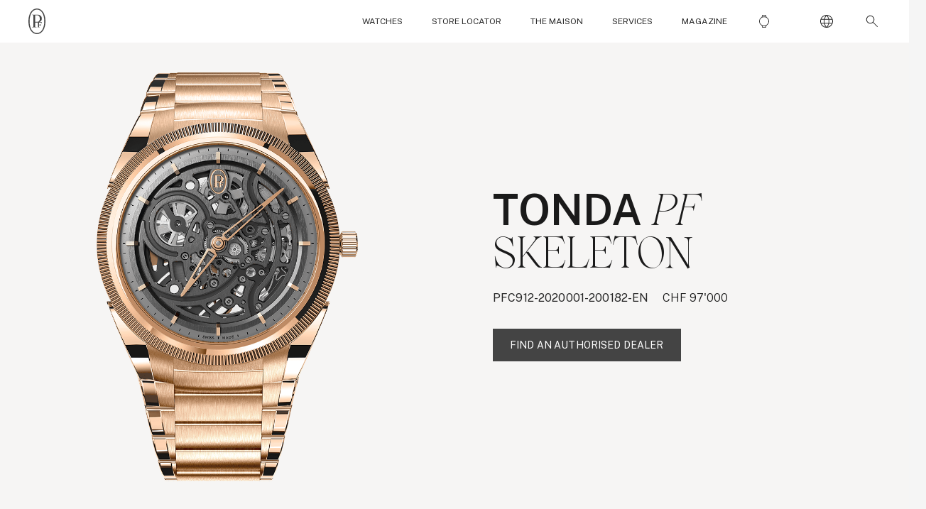

--- FILE ---
content_type: text/html; charset=UTF-8
request_url: https://www.parmigiani.com/en/watches/tonda-pf-skeleton/
body_size: 41507
content:
<!DOCTYPE HTML>
<html lang="en-US">
<head>
	<meta charset="UTF-8">
	<meta name='robots' content='index, follow, max-image-preview:large, max-snippet:-1, max-video-preview:-1' />
<link rel="alternate" href="http://www.parmigiani.com/en/watches/tonda-pf-skeleton/" hreflang="en" />
<link rel="alternate" href="https://www.parmigiani.com/fr/montres/tonda-pf-skeleton-3/" hreflang="fr" />
<link rel="alternate" href="https://www.parmigiani.com/ja/watches/%e3%83%88%e3%83%b3%e3%83%80-%ef%bd%90%ef%bd%86-%e3%82%b9%e3%82%b1%e3%83%ab%e3%83%88%e3%83%b3-2/" hreflang="ja" />
<link rel="alternate" href="http://www.parmigiani.com/ar/watches/tonda-pf-skeleton/" hreflang="ar" />
<script>window._wca = window._wca || [];</script>

	<!-- This site is optimized with the Yoast SEO plugin v22.7 - https://yoast.com/wordpress/plugins/seo/ -->
	<title>TONDA PF SKELETON ROSE GOLD GRAPHITE - Parmigiani Fleurier</title>
	<link rel="canonical" href="http://www.parmigiani.com/en/watches/tonda-pf-skeleton/" />
	<meta property="og:locale" content="en_US" />
	<meta property="og:locale:alternate" content="" />
	<meta property="og:locale:alternate" content="ja_JP" />
	<meta property="og:locale:alternate" content="ar_AR" />
	<meta property="og:type" content="article" />
	<meta property="og:title" content="TONDA PF SKELETON ROSE GOLD GRAPHITE - Parmigiani Fleurier" />
	<meta property="og:description" content="Automatic Winding Manufacture Movement" />
	<meta property="og:url" content="http://www.parmigiani.com/en/watches/tonda-pf-skeleton/" />
	<meta property="og:site_name" content="Parmigiani Fleurier" />
	<meta property="article:modified_time" content="2025-06-17T14:43:51+00:00" />
	<meta property="og:image" content="http://www.parmigiani.com/wp-content/uploads/2025/06/PFC912-2020001-200182.png" />
	<meta property="og:image:width" content="640" />
	<meta property="og:image:height" content="1000" />
	<meta property="og:image:type" content="image/png" />
	<meta name="twitter:card" content="summary_large_image" />
	<meta name="twitter:label1" content="Est. reading time" />
	<meta name="twitter:data1" content="1 minute" />
	<script type="application/ld+json" class="yoast-schema-graph">{"@context":"https://schema.org","@graph":[{"@type":"WebPage","@id":"http://www.parmigiani.com/en/watches/tonda-pf-skeleton/","url":"http://www.parmigiani.com/en/watches/tonda-pf-skeleton/","name":"TONDA PF SKELETON ROSE GOLD GRAPHITE - Parmigiani Fleurier","isPartOf":{"@id":"https://www.parmigiani.com/en/#website"},"primaryImageOfPage":{"@id":"http://www.parmigiani.com/en/watches/tonda-pf-skeleton/#primaryimage"},"image":{"@id":"http://www.parmigiani.com/en/watches/tonda-pf-skeleton/#primaryimage"},"thumbnailUrl":"https://www.parmigiani.com/wp-content/uploads/2026/01/PFC912-2020001-200182.png","datePublished":"2022-05-10T20:13:19+00:00","dateModified":"2025-06-17T14:43:51+00:00","breadcrumb":{"@id":"http://www.parmigiani.com/en/watches/tonda-pf-skeleton/#breadcrumb"},"inLanguage":"en-US","potentialAction":[{"@type":"ReadAction","target":["http://www.parmigiani.com/en/watches/tonda-pf-skeleton/"]}]},{"@type":"ImageObject","inLanguage":"en-US","@id":"http://www.parmigiani.com/en/watches/tonda-pf-skeleton/#primaryimage","url":"https://www.parmigiani.com/wp-content/uploads/2026/01/PFC912-2020001-200182.png","contentUrl":"https://www.parmigiani.com/wp-content/uploads/2026/01/PFC912-2020001-200182.png","width":640,"height":1000},{"@type":"BreadcrumbList","@id":"http://www.parmigiani.com/en/watches/tonda-pf-skeleton/#breadcrumb","itemListElement":[{"@type":"ListItem","position":1,"name":"Home","item":"https://www.parmigiani.com/en/"},{"@type":"ListItem","position":2,"name":"All watches","item":"http://www.parmigiani.com/en/watches/"},{"@type":"ListItem","position":3,"name":"TONDA PF SKELETON ROSE GOLD GRAPHITE"}]},{"@type":"WebSite","@id":"https://www.parmigiani.com/en/#website","url":"https://www.parmigiani.com/en/","name":"Parmigiani Fleurier","description":"Swiss Haute Horlogerie","potentialAction":[{"@type":"SearchAction","target":{"@type":"EntryPoint","urlTemplate":"https://www.parmigiani.com/en/?s={search_term_string}"},"query-input":"required name=search_term_string"}],"inLanguage":"en-US"}]}</script>
	<!-- / Yoast SEO plugin. -->


<link rel='dns-prefetch' href='//stats.wp.com' />
<link rel='dns-prefetch' href='//fonts.googleapis.com' />
<link rel="alternate" type="application/rss+xml" title="Parmigiani Fleurier &raquo; Feed" href="https://www.parmigiani.com/en/feed/" />
<link rel="alternate" type="application/rss+xml" title="Parmigiani Fleurier &raquo; Comments Feed" href="https://www.parmigiani.com/en/comments/feed/" />
<meta name="viewport" content="width=device-width, initial-scale=1">
<meta name="SKYPE_TOOLBAR" content="SKYPE_TOOLBAR_PARSER_COMPATIBLE">
<meta name="theme-color" content="rgba(112,73,186,0.00)">
<meta property="og:title" content="TONDA PF SKELETON ROSE GOLD GRAPHITE - Parmigiani Fleurier">
<meta name="description" content="Automatic Winding Manufacture Movement">
<meta property="og:url" content="https://www.parmigiani.com/en/watches/tonda-pf-skeleton/">
<meta property="og:locale" content="en_US">
<meta property="og:site_name" content="Parmigiani Fleurier">
<meta property="og:type" content="product">
<meta property="og:image" content="https://www.parmigiani.com/wp-content/uploads/2026/01/PFC912-2020001-200182.png" itemprop="image">
<link rel="preload" href="https://www.parmigiani.com/wp-content/uploads/2021/08/Caslon-Bold.woff" as="font" type="font/woff" crossorigin><link rel="preload" href="https://www.parmigiani.com/wp-content/uploads/2021/08/CaslonBook.woff" as="font" type="font/woff" crossorigin><link rel="preload" href="https://www.parmigiani.com/wp-content/uploads/2021/08/CaslonBookItalic.woff" as="font" type="font/woff" crossorigin><link rel="preload" href="https://www.parmigiani.com/wp-content/uploads/2021/08/Avenir-Black.woff" as="font" type="font/woff" crossorigin><link rel="preload" href="https://www.parmigiani.com/wp-content/uploads/2024/01/WulkanDisplay-Light-2.woff" as="font" type="font/woff" crossorigin><link rel="preload" href="https://www.parmigiani.com/wp-content/uploads/2024/01/WulkanDisplay-LightItalic-2.woff" as="font" type="font/woff" crossorigin><script>
window._wpemojiSettings = {"baseUrl":"https:\/\/s.w.org\/images\/core\/emoji\/14.0.0\/72x72\/","ext":".png","svgUrl":"https:\/\/s.w.org\/images\/core\/emoji\/14.0.0\/svg\/","svgExt":".svg","source":{"concatemoji":"https:\/\/www.parmigiani.com\/wp-includes\/js\/wp-emoji-release.min.js?ver=6.4.7"}};
/*! This file is auto-generated */
!function(i,n){var o,s,e;function c(e){try{var t={supportTests:e,timestamp:(new Date).valueOf()};sessionStorage.setItem(o,JSON.stringify(t))}catch(e){}}function p(e,t,n){e.clearRect(0,0,e.canvas.width,e.canvas.height),e.fillText(t,0,0);var t=new Uint32Array(e.getImageData(0,0,e.canvas.width,e.canvas.height).data),r=(e.clearRect(0,0,e.canvas.width,e.canvas.height),e.fillText(n,0,0),new Uint32Array(e.getImageData(0,0,e.canvas.width,e.canvas.height).data));return t.every(function(e,t){return e===r[t]})}function u(e,t,n){switch(t){case"flag":return n(e,"\ud83c\udff3\ufe0f\u200d\u26a7\ufe0f","\ud83c\udff3\ufe0f\u200b\u26a7\ufe0f")?!1:!n(e,"\ud83c\uddfa\ud83c\uddf3","\ud83c\uddfa\u200b\ud83c\uddf3")&&!n(e,"\ud83c\udff4\udb40\udc67\udb40\udc62\udb40\udc65\udb40\udc6e\udb40\udc67\udb40\udc7f","\ud83c\udff4\u200b\udb40\udc67\u200b\udb40\udc62\u200b\udb40\udc65\u200b\udb40\udc6e\u200b\udb40\udc67\u200b\udb40\udc7f");case"emoji":return!n(e,"\ud83e\udef1\ud83c\udffb\u200d\ud83e\udef2\ud83c\udfff","\ud83e\udef1\ud83c\udffb\u200b\ud83e\udef2\ud83c\udfff")}return!1}function f(e,t,n){var r="undefined"!=typeof WorkerGlobalScope&&self instanceof WorkerGlobalScope?new OffscreenCanvas(300,150):i.createElement("canvas"),a=r.getContext("2d",{willReadFrequently:!0}),o=(a.textBaseline="top",a.font="600 32px Arial",{});return e.forEach(function(e){o[e]=t(a,e,n)}),o}function t(e){var t=i.createElement("script");t.src=e,t.defer=!0,i.head.appendChild(t)}"undefined"!=typeof Promise&&(o="wpEmojiSettingsSupports",s=["flag","emoji"],n.supports={everything:!0,everythingExceptFlag:!0},e=new Promise(function(e){i.addEventListener("DOMContentLoaded",e,{once:!0})}),new Promise(function(t){var n=function(){try{var e=JSON.parse(sessionStorage.getItem(o));if("object"==typeof e&&"number"==typeof e.timestamp&&(new Date).valueOf()<e.timestamp+604800&&"object"==typeof e.supportTests)return e.supportTests}catch(e){}return null}();if(!n){if("undefined"!=typeof Worker&&"undefined"!=typeof OffscreenCanvas&&"undefined"!=typeof URL&&URL.createObjectURL&&"undefined"!=typeof Blob)try{var e="postMessage("+f.toString()+"("+[JSON.stringify(s),u.toString(),p.toString()].join(",")+"));",r=new Blob([e],{type:"text/javascript"}),a=new Worker(URL.createObjectURL(r),{name:"wpTestEmojiSupports"});return void(a.onmessage=function(e){c(n=e.data),a.terminate(),t(n)})}catch(e){}c(n=f(s,u,p))}t(n)}).then(function(e){for(var t in e)n.supports[t]=e[t],n.supports.everything=n.supports.everything&&n.supports[t],"flag"!==t&&(n.supports.everythingExceptFlag=n.supports.everythingExceptFlag&&n.supports[t]);n.supports.everythingExceptFlag=n.supports.everythingExceptFlag&&!n.supports.flag,n.DOMReady=!1,n.readyCallback=function(){n.DOMReady=!0}}).then(function(){return e}).then(function(){var e;n.supports.everything||(n.readyCallback(),(e=n.source||{}).concatemoji?t(e.concatemoji):e.wpemoji&&e.twemoji&&(t(e.twemoji),t(e.wpemoji)))}))}((window,document),window._wpemojiSettings);
</script>
<link rel='stylesheet' id='woocommerce-multi-currency-css' href='https://www.parmigiani.com/wp-content/plugins/woocommerce-multi-currency/css/woocommerce-multi-currency.min.css?ver=2.3.3' media='all' />
<style id='woocommerce-multi-currency-inline-css'>
.woocommerce-multi-currency .wmc-list-currencies .wmc-currency.wmc-active,.woocommerce-multi-currency .wmc-list-currencies .wmc-currency:hover {background: #f78080 !important;}
		.woocommerce-multi-currency .wmc-list-currencies .wmc-currency,.woocommerce-multi-currency .wmc-title, .woocommerce-multi-currency.wmc-price-switcher a {background: #212121 !important;}
		.woocommerce-multi-currency .wmc-title, .woocommerce-multi-currency .wmc-list-currencies .wmc-currency span,.woocommerce-multi-currency .wmc-list-currencies .wmc-currency a,.woocommerce-multi-currency.wmc-price-switcher a {color: #ffffff !important;}.woocommerce-multi-currency.wmc-shortcode .wmc-currency{background-color:#ffffff;color:#212121}.woocommerce-multi-currency.wmc-shortcode .wmc-currency.wmc-active,.woocommerce-multi-currency.wmc-shortcode .wmc-current-currency{background-color:#ffffff;color:#212121}.woocommerce-multi-currency.wmc-shortcode.vertical-currency-symbols-circle:not(.wmc-currency-trigger-click) .wmc-currency-wrapper:hover .wmc-sub-currency,.woocommerce-multi-currency.wmc-shortcode.vertical-currency-symbols-circle.wmc-currency-trigger-click .wmc-sub-currency{animation: height_slide 1200ms;}@keyframes height_slide {0% {height: 0;} 100% {height: 1200%;} }
</style>
<link rel='stylesheet' id='carousel-anything-css-css' href='https://www.parmigiani.com/wp-content/plugins/vc-super-bundle/features/carousel/carousel-anything/css/style.css?ver=1.12' media='all' />
<link rel='stylesheet' id='carousel-anything-owl-css' href='https://www.parmigiani.com/wp-content/plugins/vc-super-bundle/features/carousel/carousel-anything/css/owl.theme.default.css?ver=1.12' media='all' />
<link rel='stylesheet' id='carousel-anything-transitions-css' href='https://www.parmigiani.com/wp-content/plugins/vc-super-bundle/features/carousel/carousel-anything/css/owl.carousel.css?ver=1.12' media='all' />
<link rel='stylesheet' id='carousel-anything-animate-css' href='https://www.parmigiani.com/wp-content/plugins/vc-super-bundle/features/carousel/carousel-anything/css/animate.css?ver=1.12' media='all' />
<link rel='stylesheet' id='gcp-owl-carousel-css-css' href='https://www.parmigiani.com/wp-content/plugins/vc-super-bundle/features/carousel/carousel-anything/css/style.css?ver=1.12' media='all' />
<link rel='stylesheet' id='carousel-anything-single-post-css' href='https://www.parmigiani.com/wp-content/plugins/vc-super-bundle/features/carousel/carousel-anything/css/single-post.css?ver=1.12' media='all' />
<style id='wp-emoji-styles-inline-css'>

	img.wp-smiley, img.emoji {
		display: inline !important;
		border: none !important;
		box-shadow: none !important;
		height: 1em !important;
		width: 1em !important;
		margin: 0 0.07em !important;
		vertical-align: -0.1em !important;
		background: none !important;
		padding: 0 !important;
	}
</style>
<link rel='stylesheet' id='wp-block-library-css' href='https://www.parmigiani.com/wp-includes/css/dist/block-library/style.min.css?ver=6.4.7' media='all' />
<style id='wp-block-library-inline-css'>
.has-text-align-justify{text-align:justify;}
</style>
<link rel='stylesheet' id='mediaelement-css' href='https://www.parmigiani.com/wp-includes/js/mediaelement/mediaelementplayer-legacy.min.css?ver=4.2.17' media='all' />
<link rel='stylesheet' id='wp-mediaelement-css' href='https://www.parmigiani.com/wp-includes/js/mediaelement/wp-mediaelement.min.css?ver=6.4.7' media='all' />
<style id='jetpack-sharing-buttons-style-inline-css'>
.jetpack-sharing-buttons__services-list{display:flex;flex-direction:row;flex-wrap:wrap;gap:0;list-style-type:none;margin:5px;padding:0}.jetpack-sharing-buttons__services-list.has-small-icon-size{font-size:12px}.jetpack-sharing-buttons__services-list.has-normal-icon-size{font-size:16px}.jetpack-sharing-buttons__services-list.has-large-icon-size{font-size:24px}.jetpack-sharing-buttons__services-list.has-huge-icon-size{font-size:36px}@media print{.jetpack-sharing-buttons__services-list{display:none!important}}.editor-styles-wrapper .wp-block-jetpack-sharing-buttons{gap:0;padding-inline-start:0}ul.jetpack-sharing-buttons__services-list.has-background{padding:1.25em 2.375em}
</style>
<style id='classic-theme-styles-inline-css'>
/*! This file is auto-generated */
.wp-block-button__link{color:#fff;background-color:#32373c;border-radius:9999px;box-shadow:none;text-decoration:none;padding:calc(.667em + 2px) calc(1.333em + 2px);font-size:1.125em}.wp-block-file__button{background:#32373c;color:#fff;text-decoration:none}
</style>
<style id='global-styles-inline-css'>
body{--wp--preset--color--black: #000000;--wp--preset--color--cyan-bluish-gray: #abb8c3;--wp--preset--color--white: #ffffff;--wp--preset--color--pale-pink: #f78da7;--wp--preset--color--vivid-red: #cf2e2e;--wp--preset--color--luminous-vivid-orange: #ff6900;--wp--preset--color--luminous-vivid-amber: #fcb900;--wp--preset--color--light-green-cyan: #7bdcb5;--wp--preset--color--vivid-green-cyan: #00d084;--wp--preset--color--pale-cyan-blue: #8ed1fc;--wp--preset--color--vivid-cyan-blue: #0693e3;--wp--preset--color--vivid-purple: #9b51e0;--wp--preset--gradient--vivid-cyan-blue-to-vivid-purple: linear-gradient(135deg,rgba(6,147,227,1) 0%,rgb(155,81,224) 100%);--wp--preset--gradient--light-green-cyan-to-vivid-green-cyan: linear-gradient(135deg,rgb(122,220,180) 0%,rgb(0,208,130) 100%);--wp--preset--gradient--luminous-vivid-amber-to-luminous-vivid-orange: linear-gradient(135deg,rgba(252,185,0,1) 0%,rgba(255,105,0,1) 100%);--wp--preset--gradient--luminous-vivid-orange-to-vivid-red: linear-gradient(135deg,rgba(255,105,0,1) 0%,rgb(207,46,46) 100%);--wp--preset--gradient--very-light-gray-to-cyan-bluish-gray: linear-gradient(135deg,rgb(238,238,238) 0%,rgb(169,184,195) 100%);--wp--preset--gradient--cool-to-warm-spectrum: linear-gradient(135deg,rgb(74,234,220) 0%,rgb(151,120,209) 20%,rgb(207,42,186) 40%,rgb(238,44,130) 60%,rgb(251,105,98) 80%,rgb(254,248,76) 100%);--wp--preset--gradient--blush-light-purple: linear-gradient(135deg,rgb(255,206,236) 0%,rgb(152,150,240) 100%);--wp--preset--gradient--blush-bordeaux: linear-gradient(135deg,rgb(254,205,165) 0%,rgb(254,45,45) 50%,rgb(107,0,62) 100%);--wp--preset--gradient--luminous-dusk: linear-gradient(135deg,rgb(255,203,112) 0%,rgb(199,81,192) 50%,rgb(65,88,208) 100%);--wp--preset--gradient--pale-ocean: linear-gradient(135deg,rgb(255,245,203) 0%,rgb(182,227,212) 50%,rgb(51,167,181) 100%);--wp--preset--gradient--electric-grass: linear-gradient(135deg,rgb(202,248,128) 0%,rgb(113,206,126) 100%);--wp--preset--gradient--midnight: linear-gradient(135deg,rgb(2,3,129) 0%,rgb(40,116,252) 100%);--wp--preset--font-size--small: 13px;--wp--preset--font-size--medium: 20px;--wp--preset--font-size--large: 36px;--wp--preset--font-size--x-large: 42px;--wp--preset--spacing--20: 0.44rem;--wp--preset--spacing--30: 0.67rem;--wp--preset--spacing--40: 1rem;--wp--preset--spacing--50: 1.5rem;--wp--preset--spacing--60: 2.25rem;--wp--preset--spacing--70: 3.38rem;--wp--preset--spacing--80: 5.06rem;--wp--preset--shadow--natural: 6px 6px 9px rgba(0, 0, 0, 0.2);--wp--preset--shadow--deep: 12px 12px 50px rgba(0, 0, 0, 0.4);--wp--preset--shadow--sharp: 6px 6px 0px rgba(0, 0, 0, 0.2);--wp--preset--shadow--outlined: 6px 6px 0px -3px rgba(255, 255, 255, 1), 6px 6px rgba(0, 0, 0, 1);--wp--preset--shadow--crisp: 6px 6px 0px rgba(0, 0, 0, 1);}:where(.is-layout-flex){gap: 0.5em;}:where(.is-layout-grid){gap: 0.5em;}body .is-layout-flow > .alignleft{float: left;margin-inline-start: 0;margin-inline-end: 2em;}body .is-layout-flow > .alignright{float: right;margin-inline-start: 2em;margin-inline-end: 0;}body .is-layout-flow > .aligncenter{margin-left: auto !important;margin-right: auto !important;}body .is-layout-constrained > .alignleft{float: left;margin-inline-start: 0;margin-inline-end: 2em;}body .is-layout-constrained > .alignright{float: right;margin-inline-start: 2em;margin-inline-end: 0;}body .is-layout-constrained > .aligncenter{margin-left: auto !important;margin-right: auto !important;}body .is-layout-constrained > :where(:not(.alignleft):not(.alignright):not(.alignfull)){max-width: var(--wp--style--global--content-size);margin-left: auto !important;margin-right: auto !important;}body .is-layout-constrained > .alignwide{max-width: var(--wp--style--global--wide-size);}body .is-layout-flex{display: flex;}body .is-layout-flex{flex-wrap: wrap;align-items: center;}body .is-layout-flex > *{margin: 0;}body .is-layout-grid{display: grid;}body .is-layout-grid > *{margin: 0;}:where(.wp-block-columns.is-layout-flex){gap: 2em;}:where(.wp-block-columns.is-layout-grid){gap: 2em;}:where(.wp-block-post-template.is-layout-flex){gap: 1.25em;}:where(.wp-block-post-template.is-layout-grid){gap: 1.25em;}.has-black-color{color: var(--wp--preset--color--black) !important;}.has-cyan-bluish-gray-color{color: var(--wp--preset--color--cyan-bluish-gray) !important;}.has-white-color{color: var(--wp--preset--color--white) !important;}.has-pale-pink-color{color: var(--wp--preset--color--pale-pink) !important;}.has-vivid-red-color{color: var(--wp--preset--color--vivid-red) !important;}.has-luminous-vivid-orange-color{color: var(--wp--preset--color--luminous-vivid-orange) !important;}.has-luminous-vivid-amber-color{color: var(--wp--preset--color--luminous-vivid-amber) !important;}.has-light-green-cyan-color{color: var(--wp--preset--color--light-green-cyan) !important;}.has-vivid-green-cyan-color{color: var(--wp--preset--color--vivid-green-cyan) !important;}.has-pale-cyan-blue-color{color: var(--wp--preset--color--pale-cyan-blue) !important;}.has-vivid-cyan-blue-color{color: var(--wp--preset--color--vivid-cyan-blue) !important;}.has-vivid-purple-color{color: var(--wp--preset--color--vivid-purple) !important;}.has-black-background-color{background-color: var(--wp--preset--color--black) !important;}.has-cyan-bluish-gray-background-color{background-color: var(--wp--preset--color--cyan-bluish-gray) !important;}.has-white-background-color{background-color: var(--wp--preset--color--white) !important;}.has-pale-pink-background-color{background-color: var(--wp--preset--color--pale-pink) !important;}.has-vivid-red-background-color{background-color: var(--wp--preset--color--vivid-red) !important;}.has-luminous-vivid-orange-background-color{background-color: var(--wp--preset--color--luminous-vivid-orange) !important;}.has-luminous-vivid-amber-background-color{background-color: var(--wp--preset--color--luminous-vivid-amber) !important;}.has-light-green-cyan-background-color{background-color: var(--wp--preset--color--light-green-cyan) !important;}.has-vivid-green-cyan-background-color{background-color: var(--wp--preset--color--vivid-green-cyan) !important;}.has-pale-cyan-blue-background-color{background-color: var(--wp--preset--color--pale-cyan-blue) !important;}.has-vivid-cyan-blue-background-color{background-color: var(--wp--preset--color--vivid-cyan-blue) !important;}.has-vivid-purple-background-color{background-color: var(--wp--preset--color--vivid-purple) !important;}.has-black-border-color{border-color: var(--wp--preset--color--black) !important;}.has-cyan-bluish-gray-border-color{border-color: var(--wp--preset--color--cyan-bluish-gray) !important;}.has-white-border-color{border-color: var(--wp--preset--color--white) !important;}.has-pale-pink-border-color{border-color: var(--wp--preset--color--pale-pink) !important;}.has-vivid-red-border-color{border-color: var(--wp--preset--color--vivid-red) !important;}.has-luminous-vivid-orange-border-color{border-color: var(--wp--preset--color--luminous-vivid-orange) !important;}.has-luminous-vivid-amber-border-color{border-color: var(--wp--preset--color--luminous-vivid-amber) !important;}.has-light-green-cyan-border-color{border-color: var(--wp--preset--color--light-green-cyan) !important;}.has-vivid-green-cyan-border-color{border-color: var(--wp--preset--color--vivid-green-cyan) !important;}.has-pale-cyan-blue-border-color{border-color: var(--wp--preset--color--pale-cyan-blue) !important;}.has-vivid-cyan-blue-border-color{border-color: var(--wp--preset--color--vivid-cyan-blue) !important;}.has-vivid-purple-border-color{border-color: var(--wp--preset--color--vivid-purple) !important;}.has-vivid-cyan-blue-to-vivid-purple-gradient-background{background: var(--wp--preset--gradient--vivid-cyan-blue-to-vivid-purple) !important;}.has-light-green-cyan-to-vivid-green-cyan-gradient-background{background: var(--wp--preset--gradient--light-green-cyan-to-vivid-green-cyan) !important;}.has-luminous-vivid-amber-to-luminous-vivid-orange-gradient-background{background: var(--wp--preset--gradient--luminous-vivid-amber-to-luminous-vivid-orange) !important;}.has-luminous-vivid-orange-to-vivid-red-gradient-background{background: var(--wp--preset--gradient--luminous-vivid-orange-to-vivid-red) !important;}.has-very-light-gray-to-cyan-bluish-gray-gradient-background{background: var(--wp--preset--gradient--very-light-gray-to-cyan-bluish-gray) !important;}.has-cool-to-warm-spectrum-gradient-background{background: var(--wp--preset--gradient--cool-to-warm-spectrum) !important;}.has-blush-light-purple-gradient-background{background: var(--wp--preset--gradient--blush-light-purple) !important;}.has-blush-bordeaux-gradient-background{background: var(--wp--preset--gradient--blush-bordeaux) !important;}.has-luminous-dusk-gradient-background{background: var(--wp--preset--gradient--luminous-dusk) !important;}.has-pale-ocean-gradient-background{background: var(--wp--preset--gradient--pale-ocean) !important;}.has-electric-grass-gradient-background{background: var(--wp--preset--gradient--electric-grass) !important;}.has-midnight-gradient-background{background: var(--wp--preset--gradient--midnight) !important;}.has-small-font-size{font-size: var(--wp--preset--font-size--small) !important;}.has-medium-font-size{font-size: var(--wp--preset--font-size--medium) !important;}.has-large-font-size{font-size: var(--wp--preset--font-size--large) !important;}.has-x-large-font-size{font-size: var(--wp--preset--font-size--x-large) !important;}
.wp-block-navigation a:where(:not(.wp-element-button)){color: inherit;}
:where(.wp-block-post-template.is-layout-flex){gap: 1.25em;}:where(.wp-block-post-template.is-layout-grid){gap: 1.25em;}
:where(.wp-block-columns.is-layout-flex){gap: 2em;}:where(.wp-block-columns.is-layout-grid){gap: 2em;}
.wp-block-pullquote{font-size: 1.5em;line-height: 1.6;}
</style>
<link rel='stylesheet' id='contact-form-7-css' href='https://www.parmigiani.com/wp-content/plugins/contact-form-7/includes/css/styles.css?ver=5.9.4' media='all' />
<link rel='stylesheet' id='nbcpf-intlTelInput-style-css' href='https://www.parmigiani.com/wp-content/plugins/country-phone-field-contact-form-7/assets/css/intlTelInput.min.css?ver=6.4.7' media='all' />
<link rel='stylesheet' id='nbcpf-countryFlag-style-css' href='https://www.parmigiani.com/wp-content/plugins/country-phone-field-contact-form-7/assets/css/countrySelect.min.css?ver=6.4.7' media='all' />
<link rel='stylesheet' id='dashicons-css' href='https://www.parmigiani.com/wp-includes/css/dashicons.min.css?ver=6.4.7' media='all' />
<link rel='stylesheet' id='post-views-counter-frontend-css' href='https://www.parmigiani.com/wp-content/plugins/post-views-counter/css/frontend.min.css?ver=1.5.2' media='all' />
<link rel='stylesheet' id='photoswipe-css' href='https://www.parmigiani.com/wp-content/plugins/woocommerce/assets/css/photoswipe/photoswipe.min.css?ver=8.9.4' media='all' />
<link rel='stylesheet' id='photoswipe-default-skin-css' href='https://www.parmigiani.com/wp-content/plugins/woocommerce/assets/css/photoswipe/default-skin/default-skin.min.css?ver=8.9.4' media='all' />
<style id='woocommerce-inline-inline-css'>
.woocommerce form .form-row .required { visibility: visible; }
</style>
<link rel='stylesheet' id='us-fonts-css' href='https://fonts.googleapis.com/css?family=Public+Sans%3A400%2C600%2C700%2C300&#038;display=swap&#038;ver=6.4.7' media='all' />
<link rel='stylesheet' id='us-style-css' href='//www.parmigiani.com/wp-content/themes/Zephyr/css/style.min.css?ver=8.24.2' media='all' />
<link rel='stylesheet' id='us-ripple-css' href='//www.parmigiani.com/wp-content/themes/Zephyr/common/css/base/ripple.css?ver=8.24.2' media='all' />
<link rel='stylesheet' id='us-woocommerce-css' href='//www.parmigiani.com/wp-content/themes/Zephyr/common/css/plugins/woocommerce.min.css?ver=8.24.2' media='all' />
<link rel='stylesheet' id='us-multi-currency-css' href='//www.parmigiani.com/wp-content/themes/Zephyr/common/css/plugins/us-multi-currency.min.css?ver=8.24.2' media='all' />
<script src="https://www.parmigiani.com/wp-includes/js/jquery/jquery.min.js?ver=3.7.1" id="jquery-core-js"></script>
<script src="https://www.parmigiani.com/wp-includes/js/jquery/jquery-migrate.min.js?ver=3.4.1" id="jquery-migrate-js"></script>
<script id="woocommerce-multi-currency-js-extra">
var wooMultiCurrencyParams = {"enableCacheCompatible":"1","ajaxUrl":"https:\/\/www.parmigiani.com\/wp-admin\/admin-ajax.php","switchByJS":"1","extra_params":[],"current_currency":"CHF","currencyByPaymentImmediately":"","click_to_expand_currencies_bar":"1","filter_price_meta_query":"","filter_price_tax_query":"","filter_price_search_query":""};
</script>
<script src="https://www.parmigiani.com/wp-content/plugins/woocommerce-multi-currency/js/woocommerce-multi-currency.min.js?ver=2.3.3" id="woocommerce-multi-currency-js"></script>
<script src="https://www.parmigiani.com/wp-content/plugins/vc-super-bundle/features/carousel/carousel-anything/js/min/owl.carousel2-min.js?ver=1.3.3" id="carousel-anything-owl-js"></script>
<script src="https://www.parmigiani.com/wp-content/plugins/vc-super-bundle/features/carousel/carousel-anything/js/min/script-min.js?ver=1.12" id="carousel-anything-js"></script>
<script src="https://www.parmigiani.com/wp-content/plugins/woocommerce/assets/js/jquery-blockui/jquery.blockUI.min.js?ver=2.7.0-wc.8.9.4" id="jquery-blockui-js" defer data-wp-strategy="defer"></script>
<script id="wc-add-to-cart-js-extra">
var wc_add_to_cart_params = {"ajax_url":"\/wp-admin\/admin-ajax.php","wc_ajax_url":"\/en\/?wc-ajax=%%endpoint%%","i18n_view_cart":"View cart","cart_url":"https:\/\/www.parmigiani.com\/en\/cart\/","is_cart":"","cart_redirect_after_add":"no"};
</script>
<script src="https://www.parmigiani.com/wp-content/plugins/woocommerce/assets/js/frontend/add-to-cart.min.js?ver=8.9.4" id="wc-add-to-cart-js" defer data-wp-strategy="defer"></script>
<script src="https://www.parmigiani.com/wp-content/plugins/woocommerce/assets/js/photoswipe/photoswipe.min.js?ver=4.1.1-wc.8.9.4" id="photoswipe-js" defer data-wp-strategy="defer"></script>
<script src="https://www.parmigiani.com/wp-content/plugins/woocommerce/assets/js/photoswipe/photoswipe-ui-default.min.js?ver=4.1.1-wc.8.9.4" id="photoswipe-ui-default-js" defer data-wp-strategy="defer"></script>
<script id="wc-single-product-js-extra">
var wc_single_product_params = {"i18n_required_rating_text":"Please select a rating","review_rating_required":"yes","flexslider":{"rtl":false,"animation":"slide","smoothHeight":true,"directionNav":false,"controlNav":"thumbnails","slideshow":false,"animationSpeed":500,"animationLoop":false,"allowOneSlide":false},"zoom_enabled":"","zoom_options":[],"photoswipe_enabled":"1","photoswipe_options":{"shareEl":false,"closeOnScroll":false,"history":false,"hideAnimationDuration":0,"showAnimationDuration":0},"flexslider_enabled":""};
</script>
<script src="https://www.parmigiani.com/wp-content/plugins/woocommerce/assets/js/frontend/single-product.min.js?ver=8.9.4" id="wc-single-product-js" defer data-wp-strategy="defer"></script>
<script src="https://www.parmigiani.com/wp-content/plugins/woocommerce/assets/js/js-cookie/js.cookie.min.js?ver=2.1.4-wc.8.9.4" id="js-cookie-js" defer data-wp-strategy="defer"></script>
<script id="woocommerce-js-extra">
var woocommerce_params = {"ajax_url":"\/wp-admin\/admin-ajax.php","wc_ajax_url":"\/en\/?wc-ajax=%%endpoint%%"};
</script>
<script src="https://www.parmigiani.com/wp-content/plugins/woocommerce/assets/js/frontend/woocommerce.min.js?ver=8.9.4" id="woocommerce-js" defer data-wp-strategy="defer"></script>
<script src="https://stats.wp.com/s-202603.js" id="woocommerce-analytics-js" defer data-wp-strategy="defer"></script>
<script id="woocommerce-multi-currency-switcher-js-extra">
var _woocommerce_multi_currency_params = {"use_session":"0","do_not_reload_page":"","ajax_url":"https:\/\/www.parmigiani.com\/wp-admin\/admin-ajax.php","posts_submit":"0","switch_by_js":"1","switch_container":"0"};
</script>
<script src="https://www.parmigiani.com/wp-content/plugins/woocommerce-multi-currency/js/woocommerce-multi-currency-switcher.min.js?ver=2.3.3" id="woocommerce-multi-currency-switcher-js"></script>
<script></script><link rel="https://api.w.org/" href="https://www.parmigiani.com/wp-json/" /><link rel="alternate" type="application/json" href="https://www.parmigiani.com/wp-json/wp/v2/product/33418" /><link rel="EditURI" type="application/rsd+xml" title="RSD" href="https://www.parmigiani.com/xmlrpc.php?rsd" />
<meta name="generator" content="WordPress 6.4.7" />
<meta name="generator" content="WooCommerce 8.9.4" />
<link rel='shortlink' href='https://www.parmigiani.com/?p=33418' />
<link rel="alternate" type="application/json+oembed" href="https://www.parmigiani.com/wp-json/oembed/1.0/embed?url=http%3A%2F%2Fwww.parmigiani.com%2Fen%2Fwatches%2Ftonda-pf-skeleton%2F" />
<link rel="alternate" type="text/xml+oembed" href="https://www.parmigiani.com/wp-json/oembed/1.0/embed?url=http%3A%2F%2Fwww.parmigiani.com%2Fen%2Fwatches%2Ftonda-pf-skeleton%2F&#038;format=xml" />
<style> 
		#timeline{    margin-left: 50px;
    width: 250px;
    position: fixed;
    top: calc(50% - 100px);
    font: 'Avenir',sans-serif;
    border-left: 1px solid brown;
    height: 238px;
    overflow: hidden;
    z-index: 100;
	transition:all .5s ease;
	opacity:1; 
	left:0;
		}
	#timeline.gone{
	transition:all .5s ease;
		left:-100%;
		opacity:0;
	}
		#timeline ul{
			list-style-type: none;
			padding-left: 10px;
			transition: all .25s ease;
		}
		#timeline ul li{
			font-size: 14px;
			margin:12px 0;
			padding: 0;
			color:#888;
			height: 16px; 
			transition: all .25s ease;
		} 
		#content{
			width: calc(100% - 300px);
		}
 

		#timeline.year-1976 ul  li[data-year='y1976']{
			font-size: 32px;
			color:#000;
			height: 37px;
		}

		#timeline.year-1976 ul li[data-year='y1978']{
			font-size: 22px;
			height: 28px;
			color:#555;
		} 

		#timeline.year-1978 ul  li[data-year='y1978']{
			font-size: 32px;
			color:#000;
			height: 37px;
		}

		#timeline.year-1978 ul li[data-year='y1976']{
			font-size: 22px;
			height: 28px;
			color:#555;
		} 

		#timeline.year-1980 ul  li[data-year='y1980']{
			font-size: 32px;
			color:#000;
			height: 37px;
		}

		#timeline.year-1980 ul li[data-year='y1978'],
		#timeline.year-1980 ul li[data-year='y1996']{
			font-size: 22px;
			height: 28px;
			color:#555;
		} 

		#timeline.year-1996 ul  li[data-year='y1996']{
			font-size: 32px;
			color:#000;
			height: 37px;
		}

		#timeline.year-1996 ul li[data-year='y1980'],
		#timeline.year-1996 ul li[data-year='y1999']{
			font-size: 22px;
			height: 28px;
			color:#555;
		} 

		#timeline.year-1999 ul{
			transform: translateY(-32px);
		}

		#timeline.year-1999 ul  li[data-year='y1999']{
			font-size: 32px;
			color:#000;
			height: 37px;
		}

		#timeline.year-1999 ul li[data-year='y1996'],
		#timeline.year-1999 ul li[data-year='y2000']{
			font-size: 22px;
			height: 28px;
			color:#555;
		}

		#timeline.year-2000 ul{
			transform: translateY(-64px);
		}


		#timeline.year-2000 ul  li[data-year='y2000']{
			font-size: 32px;
			color:#000;
			height: 37px;
		}

		#timeline.year-2000 ul li[data-year='y1999'],
		#timeline.year-2000 ul li[data-year='y2001']{
			font-size: 22px;
			height: 28px;
			color:#555;
		} 

		#timeline.year-2001 ul{
			transform: translateY(-96px);
		}


		#timeline.year-2001 ul  li[data-year='y2001']{
			font-size: 32px;
			color:#000;
			height: 37px;
		}

		#timeline.year-2001 ul li[data-year='y2000'],
		#timeline.year-2001 ul li[data-year='y2003']{
			font-size: 22px;
			height: 28px;
			color:#555;
		} 

		#timeline.year-2003 ul{
			transform: translateY(-128px);
		}


		#timeline.year-2003 ul  li[data-year='y2003']{
			font-size: 32px;
			color:#000;
			height: 37px;
		}

		#timeline.year-2003 ul li[data-year='y2001'],
		#timeline.year-2003 ul li[data-year='y2004']{
			font-size: 22px;
			height: 28px;
			color:#555;
		} 

		#timeline.year-2004 ul{
			transform: translateY(-160px);
		}


		#timeline.year-2004 ul  li[data-year='y2004']{
			font-size: 32px;
			color:#000;
			height: 37px;
		}

		#timeline.year-2004 ul li[data-year='y2003'],
		#timeline.year-2004 ul li[data-year='y2005']{
			font-size: 22px;
			height: 28px;
			color:#555;
		} 

		#timeline.year-2005 ul{
			transform: translateY(-192px);
		}


		#timeline.year-2005 ul  li[data-year='y2005']{
			font-size: 32px;
			color:#000;
			height: 37px;
		}

		#timeline.year-2005 ul li[data-year='y2004'],
		#timeline.year-2005 ul li[data-year='y2007']{
			font-size: 22px;
			height: 28px;
			color:#555;
		} 
/*
		#timeline.year-2006 ul{
			transform: translateY(-220px);
		}


		#timeline.year-2006 ul  li[data-year='y2006']{
			font-size: 32px;
			color:#000;
			height: 37px;
		}
*/
		#timeline.year-2006 ul li[data-year='y2005'],
		#timeline.year-2006 ul li[data-year='y2007']{
			font-size: 22px;
			height: 28px;
			color:#555;
		} 

		#timeline.year-2007 ul{
			transform: translateY(-229px);
		}


		#timeline.year-2007 ul  li[data-year='y2007']{
			font-size: 32px;
			color:#000;
			height: 37px;
		}

		#timeline.year-2007 ul li[data-year='y2005'],
		#timeline.year-2007 ul li[data-year='y2008']{
			font-size: 22px;
			height: 28px;
			color:#555;
		} 

		#timeline.year-2008 ul{
			transform: translateY(-261px);
		}


		#timeline.year-2008 ul  li[data-year='y2008']{
			font-size: 32px;
			color:#000;
			height: 37px;
		}

		#timeline.year-2008 ul li[data-year='y2007'],
		#timeline.year-2008 ul li[data-year='y2011']{
			font-size: 22px;
			height: 28px;
			color:#555;
		} 
/*
		#timeline.year-2010 ul{
			transform: translateY(-306px);
		}


		#timeline.year-2010 ul  li[data-year='y2010']{
			font-size: 32px;
			color:#000;
			height: 37px;
		}

		#timeline.year-2010 ul li[data-year='y2008'],
		#timeline.year-2010 ul li[data-year='y2011']{
			font-size: 22px;
			height: 28px;
			color:#555;
		} 
*/
		#timeline.year-2011 ul{
			transform: translateY(-261px);
		}


		#timeline.year-2011 ul  li[data-year='y2011']{
			font-size: 32px;
			color:#000;
			height: 37px;
		}

		#timeline.year-2011 ul li[data-year='y2008'],
		#timeline.year-2011 ul li[data-year='y2014']{
			font-size: 22px;
			height: 28px;
			color:#555;
		} 
/*
		#timeline.year-2013 ul{
			transform: translateY(-358px);
		}


		#timeline.year-2013 ul  li[data-year='y2013']{
			font-size: 32px;
			color:#000;
			height: 37px;
		}

		#timeline.year-2013 ul li[data-year='y2011'],
		#timeline.year-2013 ul li[data-year='y2014']{
			font-size: 22px;
			height: 28px;
			color:#555;
		} 
*/
		#timeline.year-2014 ul{
			transform: translateY(-270px);
		}


		#timeline.year-2014 ul  li[data-year='y2014']{
			font-size: 32px;
			color:#000;
			height: 37px;
		}

		#timeline.year-2014 ul li[data-year='y2011'],
		#timeline.year-2014 ul li[data-year='y2015']{
			font-size: 22px;
			height: 28px;
			color:#555;
		} 

		#timeline.year-2015 ul{
			transform: translateY(-310px);
		}


		#timeline.year-2015 ul  li[data-year='y2015']{
			font-size: 32px;
			color:#000;
			height: 37px;
		}

		#timeline.year-2015 ul li[data-year='y2014'],
		#timeline.year-2015 ul li[data-year='y2016']{
			font-size: 22px;
			height: 28px;
			color:#555;
		} 

		#timeline.year-2016 ul,
		/*#timeline.year-2017 ul,*/
		#timeline.year-2020 ul,
		#timeline.year-2021 ul{
			transform: translateY(-370px);
		}


		#timeline.year-2016 ul  li[data-year='y2016']{
			font-size: 32px;
			color:#000;
			height: 37px;
		}

		#timeline.year-2016 ul li[data-year='y2015'],
		#timeline.year-2016 ul li[data-year='y2020']{
			font-size: 22px;
			height: 28px;
			color:#555;
		}


		#timeline.year-2017 ul  li[data-year='y2017']{
			font-size: 32px;
			color:#000;
			height: 37px;
		}

		#timeline.year-2017 ul li[data-year='y2016'],
		#timeline.year-2017 ul li[data-year='y2020']{
			font-size: 22px;
			height: 28px;
			color:#555;
		} 


		#timeline.year-2020 ul  li[data-year='y2020']{
			font-size: 32px;
			color:#000;
			height: 37px;
		}

		#timeline.year-2020 ul li[data-year='y2016'],
		#timeline.year-2020 ul li[data-year='y2021']{
			font-size: 22px;
			height: 28px;
			color:#555;
		} 


		#timeline.year-2021 ul  li[data-year='y2021']{
			font-size: 32px;
			color:#000;
			height: 37px;
		}

		#timeline.year-2021 ul li[data-year='y2020']{
			font-size: 22px;
			height: 28px;
			color:#555;
		} 
	#scrolling-wrapper{
		display:block;
		padding:0!important; 
	}
	        #scrolling-wrapper > div > div > .vc_col-sm-12.wpb_column.vc_column_container{
          position: relative;
        }

        #scrolling-wrapper > div > div > .vc_col-sm-12.wpb_column.vc_column_container > .vc_column-inner{
            height: 100vh;
            width: 100vw;  
			margin:0;
			padding:0;
            left:0;
			display:block;
            position: relative;
            top:0;
        }

        #scrolling-wrapper > div > div > .vc_col-sm-12.wpb_column.vc_column_container > .vc_column-inner > .wpb_wrapper{ 
            display: flex;
    position: sticky;
    top: 0;
    left: 0;
        }
        #scrolling-wrapper .card{
            height: 100vh;
            width: 100vw;
            display: flex;
            float: left;
        } 

	</style>	<style>img#wpstats{display:none}</style>
				<script id="us_add_no_touch">
			if ( ! /Android|webOS|iPhone|iPad|iPod|BlackBerry|IEMobile|Opera Mini/i.test( navigator.userAgent ) ) {
				document.getElementsByTagName( 'html' )[ 0 ].className += " no-touch";
			}
		</script>
			<noscript><style>.woocommerce-product-gallery{ opacity: 1 !important; }</style></noscript>
	<meta name="generator" content="Powered by WPBakery Page Builder - drag and drop page builder for WordPress."/>
<meta name="generator" content="Powered by Slider Revolution 6.7.11 - responsive, Mobile-Friendly Slider Plugin for WordPress with comfortable drag and drop interface." />
<link rel="icon" href="https://www.parmigiani.com/wp-content/uploads/2021/10/parmigianiicon-75x75.webp" sizes="32x32" />
<link rel="icon" href="https://www.parmigiani.com/wp-content/uploads/2021/10/parmigianiicon.webp" sizes="192x192" />
<link rel="apple-touch-icon" href="https://www.parmigiani.com/wp-content/uploads/2021/10/parmigianiicon.webp" />
<meta name="msapplication-TileImage" content="https://www.parmigiani.com/wp-content/uploads/2021/10/parmigianiicon.webp" />
<script>function setREVStartSize(e){
			//window.requestAnimationFrame(function() {
				window.RSIW = window.RSIW===undefined ? window.innerWidth : window.RSIW;
				window.RSIH = window.RSIH===undefined ? window.innerHeight : window.RSIH;
				try {
					var pw = document.getElementById(e.c).parentNode.offsetWidth,
						newh;
					pw = pw===0 || isNaN(pw) || (e.l=="fullwidth" || e.layout=="fullwidth") ? window.RSIW : pw;
					e.tabw = e.tabw===undefined ? 0 : parseInt(e.tabw);
					e.thumbw = e.thumbw===undefined ? 0 : parseInt(e.thumbw);
					e.tabh = e.tabh===undefined ? 0 : parseInt(e.tabh);
					e.thumbh = e.thumbh===undefined ? 0 : parseInt(e.thumbh);
					e.tabhide = e.tabhide===undefined ? 0 : parseInt(e.tabhide);
					e.thumbhide = e.thumbhide===undefined ? 0 : parseInt(e.thumbhide);
					e.mh = e.mh===undefined || e.mh=="" || e.mh==="auto" ? 0 : parseInt(e.mh,0);
					if(e.layout==="fullscreen" || e.l==="fullscreen")
						newh = Math.max(e.mh,window.RSIH);
					else{
						e.gw = Array.isArray(e.gw) ? e.gw : [e.gw];
						for (var i in e.rl) if (e.gw[i]===undefined || e.gw[i]===0) e.gw[i] = e.gw[i-1];
						e.gh = e.el===undefined || e.el==="" || (Array.isArray(e.el) && e.el.length==0)? e.gh : e.el;
						e.gh = Array.isArray(e.gh) ? e.gh : [e.gh];
						for (var i in e.rl) if (e.gh[i]===undefined || e.gh[i]===0) e.gh[i] = e.gh[i-1];
											
						var nl = new Array(e.rl.length),
							ix = 0,
							sl;
						e.tabw = e.tabhide>=pw ? 0 : e.tabw;
						e.thumbw = e.thumbhide>=pw ? 0 : e.thumbw;
						e.tabh = e.tabhide>=pw ? 0 : e.tabh;
						e.thumbh = e.thumbhide>=pw ? 0 : e.thumbh;
						for (var i in e.rl) nl[i] = e.rl[i]<window.RSIW ? 0 : e.rl[i];
						sl = nl[0];
						for (var i in nl) if (sl>nl[i] && nl[i]>0) { sl = nl[i]; ix=i;}
						var m = pw>(e.gw[ix]+e.tabw+e.thumbw) ? 1 : (pw-(e.tabw+e.thumbw)) / (e.gw[ix]);
						newh =  (e.gh[ix] * m) + (e.tabh + e.thumbh);
					}
					var el = document.getElementById(e.c);
					if (el!==null && el) el.style.height = newh+"px";
					el = document.getElementById(e.c+"_wrapper");
					if (el!==null && el) {
						el.style.height = newh+"px";
						el.style.display = "block";
					}
				} catch(e){
					console.log("Failure at Presize of Slider:" + e)
				}
			//});
		  };</script>
<noscript><style> .wpb_animate_when_almost_visible { opacity: 1; }</style></noscript>		<style id="us-icon-fonts">@font-face{font-display:block;font-style:normal;font-family:"fontawesome";font-weight:900;src:url("//www.parmigiani.com/wp-content/themes/Zephyr/fonts/fa-solid-900.woff2?ver=8.24.2") format("woff2")}.fas{font-family:"fontawesome";font-weight:900}@font-face{font-display:block;font-style:normal;font-family:"fontawesome";font-weight:400;src:url("//www.parmigiani.com/wp-content/themes/Zephyr/fonts/fa-regular-400.woff2?ver=8.24.2") format("woff2")}.far{font-family:"fontawesome";font-weight:400}@font-face{font-display:block;font-style:normal;font-family:"Font Awesome 5 Brands";font-weight:400;src:url("//www.parmigiani.com/wp-content/themes/Zephyr/fonts/fa-brands-400.woff2?ver=8.24.2") format("woff2")}.fab{font-family:"Font Awesome 5 Brands";font-weight:400}@font-face{font-display:block;font-style:normal;font-family:"Material Icons";font-weight:400;src:url("//www.parmigiani.com/wp-content/themes/Zephyr/fonts/material-icons.woff2?ver=8.24.2") format("woff2")}.material-icons{font-family:"Material Icons";font-weight:400}</style>
				<style id="us-theme-options-css">:root{--color-header-middle-bg:rgba(112,73,186,0.00);--color-header-middle-bg-grad:rgba(112,73,186,0.00);--color-header-middle-text:#ffffff;--color-header-middle-text-hover:#9A8257;--color-header-transparent-bg:transparent;--color-header-transparent-bg-grad:transparent;--color-header-transparent-text:#ffffff;--color-header-transparent-text-hover:#9A8257;--color-chrome-toolbar:rgba(112,73,186,0.00);--color-chrome-toolbar-grad:rgba(112,73,186,0.00);--color-header-top-bg:#ffffff;--color-header-top-bg-grad:#ffffff;--color-header-top-text:#999999;--color-header-top-text-hover:#9A8257;--color-header-top-transparent-bg:rgba(0,0,0,0.2);--color-header-top-transparent-bg-grad:rgba(0,0,0,0.2);--color-header-top-transparent-text:rgba(255,255,255,0.66);--color-header-top-transparent-text-hover:#fff;--color-content-bg:#ffffff;--color-content-bg-grad:#ffffff;--color-content-bg-alt:#f5f5f5;--color-content-bg-alt-grad:#f5f5f5;--color-content-border:#e0e0e0;--color-content-heading:#8f8f8f;--color-content-heading-grad:#8f8f8f;--color-content-text:#444444;--color-content-link:#9A8257;--color-content-link-hover:#c7a871;--color-content-primary:#8f8f8f;--color-content-primary-grad:#8f8f8f;--color-content-secondary:#9A8257;--color-content-secondary-grad:#9A8257;--color-content-faded:#9e9e9e;--color-content-overlay:rgba(0,0,0,0.75);--color-content-overlay-grad:rgba(0,0,0,0.75);--color-alt-content-bg:#f5f5f5;--color-alt-content-bg-grad:#f5f5f5;--color-alt-content-bg-alt:#1a1a1a;--color-alt-content-bg-alt-grad:#1a1a1a;--color-alt-content-border:#e0e0e0;--color-alt-content-text:#424242;--color-alt-content-link:#9A8257;--color-alt-content-link-hover:#c7a871;--color-alt-content-primary:#9A8257;--color-alt-content-primary-grad:#9A8257;--color-alt-content-secondary:#9A8257;--color-alt-content-secondary-grad:#9A8257;--color-alt-content-faded:#9e9e9e;--color-alt-content-overlay:rgba(154,130,87,0.80);--color-alt-content-overlay-grad:rgba(154,130,87,0.80);--color-content-primary-faded:rgba(143,143,143,0.15);--box-shadow:0 5px 15px rgba(0,0,0,.15);--box-shadow-up:0 -5px 15px rgba(0,0,0,.15);--site-canvas-width:1300px;--site-content-width:1500px;--text-block-margin-bottom:0rem;--inputs-font-size:1rem;--inputs-height:3em;--inputs-padding:1em;--inputs-border-width:1px;--inputs-text-color:inherit}.has-content-primary-color{color:var(--color-content-primary)}.has-content-primary-background-color{background:var(--color-content-primary-grad)}.has-content-secondary-color{color:var(--color-content-secondary)}.has-content-secondary-background-color{background:var(--color-content-secondary-grad)}.has-content-heading-color{color:var(--color-content-heading)}.has-content-heading-background-color{background:var(--color-content-heading-grad)}.has-content-text-color{color:var(--color-content-text)}.has-content-text-background-color{background:var(--color-content-text-grad)}.has-content-faded-color{color:var(--color-content-faded)}.has-content-faded-background-color{background:var(--color-content-faded-grad)}.has-content-border-color{color:var(--color-content-border)}.has-content-border-background-color{background:var(--color-content-border-grad)}.has-content-bg-alt-color{color:var(--color-content-bg-alt)}.has-content-bg-alt-background-color{background:var(--color-content-bg-alt-grad)}.has-content-bg-color{color:var(--color-content-bg)}.has-content-bg-background-color{background:var(--color-content-bg-grad)}@font-face{font-display:swap;font-style:normal;font-family:"Caslon Bold";font-weight:400;src:url(/wp-content/uploads/2021/08/Caslon-Bold.woff) format("woff")}@font-face{font-display:swap;font-style:normal;font-family:"CaslonBook";font-weight:400;src:url(/wp-content/uploads/2021/08/CaslonBook.woff) format("woff")}@font-face{font-display:swap;font-style:normal;font-family:"Caslon Book Italic";font-weight:400;src:url(/wp-content/uploads/2021/08/CaslonBookItalic.woff) format("woff")}@font-face{font-display:swap;font-style:normal;font-family:"Avenir Black";font-weight:400;src:url(/wp-content/uploads/2021/08/Avenir-Black.woff) format("woff")}@font-face{font-display:swap;font-style:normal;font-family:"Wulkan Display Light";font-weight:400;src:url(/wp-content/uploads/2024/01/WulkanDisplay-Light-2.woff) format("woff")}@font-face{font-display:swap;font-style:normal;font-family:"Wulkan Display Light Italic";font-weight:400;src:url(/wp-content/uploads/2024/01/WulkanDisplay-LightItalic-2.woff) format("woff")}:root{--font-family:"Public Sans";--font-size:16px;--line-height:1.3;--font-weight:300;--bold-font-weight:700;--h1-font-family:"Wulkan Display Light";--h1-font-size:3.75rem;--h1-line-height:1;--h1-font-weight:300;--h1-bold-font-weight:700;--h1-text-transform:uppercase;--h1-font-style:normal;--h1-letter-spacing:0em;--h1-margin-bottom:2rem;--h1-color:#272727;--h2-font-family:"Public Sans";--h2-font-size:1.75rem;--h2-line-height:1.3;--h2-font-weight:400;--h2-bold-font-weight:var(--h1-bold-font-weight);--h2-text-transform:var(--h1-text-transform);--h2-font-style:var(--h1-font-style);--h2-letter-spacing:0em;--h2-margin-bottom:1.1rem;--h2-color:#272727;--h3-font-family:"Public Sans";--h3-font-size:1.125rem;--h3-line-height:1.3;--h3-font-weight:400;--h3-bold-font-weight:var(--h1-bold-font-weight);--h3-text-transform:var(--h1-text-transform);--h3-font-style:var(--h1-font-style);--h3-letter-spacing:0em;--h3-margin-bottom:1.5rem;--h3-color:#272727;--h4-font-family:"Public Sans";--h4-font-size:0.75rem;--h4-line-height:1.3;--h4-font-weight:400;--h4-bold-font-weight:var(--h1-bold-font-weight);--h4-text-transform:var(--h1-text-transform);--h4-font-style:var(--h1-font-style);--h4-letter-spacing:0em;--h4-margin-bottom:1.5rem;--h4-color:#272727;--h5-font-family:var(--h1-font-family);--h5-font-size:1.3rem;--h5-line-height:1.4;--h5-font-weight:400;--h5-bold-font-weight:var(--h1-bold-font-weight);--h5-text-transform:none;--h5-font-style:var(--h1-font-style);--h5-letter-spacing:0em;--h5-margin-bottom:1.5rem;--h6-font-family:var(--h1-font-family);--h6-font-size:1.1rem;--h6-line-height:1.40;--h6-font-weight:400;--h6-bold-font-weight:var(--h1-bold-font-weight);--h6-text-transform:none;--h6-font-style:var(--h1-font-style);--h6-letter-spacing:0em;--h6-margin-bottom:1.5rem}@media (max-width:600px){:root{--h1-font-size:2rem;--h2-font-size:1.25rem;--h3-font-size:1rem;--h5-font-size:1.1rem;--h6-font-size:1rem}}h1{font-family:var(--h1-font-family,inherit);font-weight:var(--h1-font-weight,inherit);font-size:var(--h1-font-size,inherit);font-style:var(--h1-font-style,inherit);line-height:var(--h1-line-height,1.4);letter-spacing:var(--h1-letter-spacing,inherit);text-transform:var(--h1-text-transform,inherit);margin-bottom:var(--h1-margin-bottom,1.5rem)}h1>strong{font-weight:var(--h1-bold-font-weight,bold)}h1{color:var(--h1-color,inherit)}h2{font-family:var(--h2-font-family,inherit);font-weight:var(--h2-font-weight,inherit);font-size:var(--h2-font-size,inherit);font-style:var(--h2-font-style,inherit);line-height:var(--h2-line-height,1.4);letter-spacing:var(--h2-letter-spacing,inherit);text-transform:var(--h2-text-transform,inherit);margin-bottom:var(--h2-margin-bottom,1.5rem)}h2>strong{font-weight:var(--h2-bold-font-weight,bold)}h2{color:var(--h2-color,inherit)}h3{font-family:var(--h3-font-family,inherit);font-weight:var(--h3-font-weight,inherit);font-size:var(--h3-font-size,inherit);font-style:var(--h3-font-style,inherit);line-height:var(--h3-line-height,1.4);letter-spacing:var(--h3-letter-spacing,inherit);text-transform:var(--h3-text-transform,inherit);margin-bottom:var(--h3-margin-bottom,1.5rem)}h3>strong{font-weight:var(--h3-bold-font-weight,bold)}h3{color:var(--h3-color,inherit)}h4{font-family:var(--h4-font-family,inherit);font-weight:var(--h4-font-weight,inherit);font-size:var(--h4-font-size,inherit);font-style:var(--h4-font-style,inherit);line-height:var(--h4-line-height,1.4);letter-spacing:var(--h4-letter-spacing,inherit);text-transform:var(--h4-text-transform,inherit);margin-bottom:var(--h4-margin-bottom,1.5rem)}h4>strong{font-weight:var(--h4-bold-font-weight,bold)}h4{color:var(--h4-color,inherit)}h5{font-family:var(--h5-font-family,inherit);font-weight:var(--h5-font-weight,inherit);font-size:var(--h5-font-size,inherit);font-style:var(--h5-font-style,inherit);line-height:var(--h5-line-height,1.4);letter-spacing:var(--h5-letter-spacing,inherit);text-transform:var(--h5-text-transform,inherit);margin-bottom:var(--h5-margin-bottom,1.5rem)}h5>strong{font-weight:var(--h5-bold-font-weight,bold)}h6{font-family:var(--h6-font-family,inherit);font-weight:var(--h6-font-weight,inherit);font-size:var(--h6-font-size,inherit);font-style:var(--h6-font-style,inherit);line-height:var(--h6-line-height,1.4);letter-spacing:var(--h6-letter-spacing,inherit);text-transform:var(--h6-text-transform,inherit);margin-bottom:var(--h6-margin-bottom,1.5rem)}h6>strong{font-weight:var(--h6-bold-font-weight,bold)}body{background:var(--color-alt-content-bg)}@media (max-width:1580px){.l-main .aligncenter{max-width:calc(100vw - 5rem)}}@media (min-width:1281px){body.usb_preview .hide_on_default{opacity:0.25!important}.vc_hidden-lg,body:not(.usb_preview) .hide_on_default{display:none!important}.default_align_left{text-align:left;justify-content:flex-start}.default_align_right{text-align:right;justify-content:flex-end}.default_align_center{text-align:center;justify-content:center}.w-hwrapper.default_align_center>*{margin-left:calc( var(--hwrapper-gap,1.2rem) / 2 );margin-right:calc( var(--hwrapper-gap,1.2rem) / 2 )}.default_align_justify{justify-content:space-between}.w-hwrapper>.default_align_justify,.default_align_justify>.w-btn{width:100%}}@media (min-width:1025px) and (max-width:1280px){body.usb_preview .hide_on_laptops{opacity:0.25!important}.vc_hidden-md,body:not(.usb_preview) .hide_on_laptops{display:none!important}.laptops_align_left{text-align:left;justify-content:flex-start}.laptops_align_right{text-align:right;justify-content:flex-end}.laptops_align_center{text-align:center;justify-content:center}.w-hwrapper.laptops_align_center>*{margin-left:calc( var(--hwrapper-gap,1.2rem) / 2 );margin-right:calc( var(--hwrapper-gap,1.2rem) / 2 )}.laptops_align_justify{justify-content:space-between}.w-hwrapper>.laptops_align_justify,.laptops_align_justify>.w-btn{width:100%}.g-cols.via_grid[style*="--laptops-gap"]{grid-gap:var(--laptops-gap,3rem)}}@media (min-width:601px) and (max-width:1024px){body.usb_preview .hide_on_tablets{opacity:0.25!important}.vc_hidden-sm,body:not(.usb_preview) .hide_on_tablets{display:none!important}.tablets_align_left{text-align:left;justify-content:flex-start}.tablets_align_right{text-align:right;justify-content:flex-end}.tablets_align_center{text-align:center;justify-content:center}.w-hwrapper.tablets_align_center>*{margin-left:calc( var(--hwrapper-gap,1.2rem) / 2 );margin-right:calc( var(--hwrapper-gap,1.2rem) / 2 )}.tablets_align_justify{justify-content:space-between}.w-hwrapper>.tablets_align_justify,.tablets_align_justify>.w-btn{width:100%}.g-cols.via_grid[style*="--tablets-gap"]{grid-gap:var(--tablets-gap,3rem)}}@media (max-width:600px){body.usb_preview .hide_on_mobiles{opacity:0.25!important}.vc_hidden-xs,body:not(.usb_preview) .hide_on_mobiles{display:none!important}.mobiles_align_left{text-align:left;justify-content:flex-start}.mobiles_align_right{text-align:right;justify-content:flex-end}.mobiles_align_center{text-align:center;justify-content:center}.w-hwrapper.mobiles_align_center>*{margin-left:calc( var(--hwrapper-gap,1.2rem) / 2 );margin-right:calc( var(--hwrapper-gap,1.2rem) / 2 )}.mobiles_align_justify{justify-content:space-between}.w-hwrapper>.mobiles_align_justify,.mobiles_align_justify>.w-btn{width:100%}.w-hwrapper.stack_on_mobiles{display:block}.w-hwrapper.stack_on_mobiles>*{display:block;margin:0 0 var(--hwrapper-gap,1.2rem)}.w-hwrapper.stack_on_mobiles>:last-child{margin-bottom:0}.g-cols.via_grid[style*="--mobiles-gap"]{grid-gap:var(--mobiles-gap,1.5rem)}}@media (max-width:600px){.g-cols.type_default>div[class*="vc_col-xs-"]{margin-top:1rem;margin-bottom:1rem}.g-cols>div:not([class*="vc_col-xs-"]){width:100%;margin:0 0 1.5rem}.g-cols.reversed>div:last-of-type{order:-1}.g-cols.type_boxes>div,.g-cols.reversed>div:first-child,.g-cols:not(.reversed)>div:last-child,.g-cols>div.has_bg_color{margin-bottom:0}.vc_col-xs-1{width:8.3333%}.vc_col-xs-2{width:16.6666%}.vc_col-xs-1\/5{width:20%}.vc_col-xs-3{width:25%}.vc_col-xs-4{width:33.3333%}.vc_col-xs-2\/5{width:40%}.vc_col-xs-5{width:41.6666%}.vc_col-xs-6{width:50%}.vc_col-xs-7{width:58.3333%}.vc_col-xs-3\/5{width:60%}.vc_col-xs-8{width:66.6666%}.vc_col-xs-9{width:75%}.vc_col-xs-4\/5{width:80%}.vc_col-xs-10{width:83.3333%}.vc_col-xs-11{width:91.6666%}.vc_col-xs-12{width:100%}.vc_col-xs-offset-0{margin-left:0}.vc_col-xs-offset-1{margin-left:8.3333%}.vc_col-xs-offset-2{margin-left:16.6666%}.vc_col-xs-offset-1\/5{margin-left:20%}.vc_col-xs-offset-3{margin-left:25%}.vc_col-xs-offset-4{margin-left:33.3333%}.vc_col-xs-offset-2\/5{margin-left:40%}.vc_col-xs-offset-5{margin-left:41.6666%}.vc_col-xs-offset-6{margin-left:50%}.vc_col-xs-offset-7{margin-left:58.3333%}.vc_col-xs-offset-3\/5{margin-left:60%}.vc_col-xs-offset-8{margin-left:66.6666%}.vc_col-xs-offset-9{margin-left:75%}.vc_col-xs-offset-4\/5{margin-left:80%}.vc_col-xs-offset-10{margin-left:83.3333%}.vc_col-xs-offset-11{margin-left:91.6666%}.vc_col-xs-offset-12{margin-left:100%}}@media (min-width:601px){.vc_col-sm-1{width:8.3333%}.vc_col-sm-2{width:16.6666%}.vc_col-sm-1\/5{width:20%}.vc_col-sm-3{width:25%}.vc_col-sm-4{width:33.3333%}.vc_col-sm-2\/5{width:40%}.vc_col-sm-5{width:41.6666%}.vc_col-sm-6{width:50%}.vc_col-sm-7{width:58.3333%}.vc_col-sm-3\/5{width:60%}.vc_col-sm-8{width:66.6666%}.vc_col-sm-9{width:75%}.vc_col-sm-4\/5{width:80%}.vc_col-sm-10{width:83.3333%}.vc_col-sm-11{width:91.6666%}.vc_col-sm-12{width:100%}.vc_col-sm-offset-0{margin-left:0}.vc_col-sm-offset-1{margin-left:8.3333%}.vc_col-sm-offset-2{margin-left:16.6666%}.vc_col-sm-offset-1\/5{margin-left:20%}.vc_col-sm-offset-3{margin-left:25%}.vc_col-sm-offset-4{margin-left:33.3333%}.vc_col-sm-offset-2\/5{margin-left:40%}.vc_col-sm-offset-5{margin-left:41.6666%}.vc_col-sm-offset-6{margin-left:50%}.vc_col-sm-offset-7{margin-left:58.3333%}.vc_col-sm-offset-3\/5{margin-left:60%}.vc_col-sm-offset-8{margin-left:66.6666%}.vc_col-sm-offset-9{margin-left:75%}.vc_col-sm-offset-4\/5{margin-left:80%}.vc_col-sm-offset-10{margin-left:83.3333%}.vc_col-sm-offset-11{margin-left:91.6666%}.vc_col-sm-offset-12{margin-left:100%}}@media (min-width:1025px){.vc_col-md-1{width:8.3333%}.vc_col-md-2{width:16.6666%}.vc_col-md-1\/5{width:20%}.vc_col-md-3{width:25%}.vc_col-md-4{width:33.3333%}.vc_col-md-2\/5{width:40%}.vc_col-md-5{width:41.6666%}.vc_col-md-6{width:50%}.vc_col-md-7{width:58.3333%}.vc_col-md-3\/5{width:60%}.vc_col-md-8{width:66.6666%}.vc_col-md-9{width:75%}.vc_col-md-4\/5{width:80%}.vc_col-md-10{width:83.3333%}.vc_col-md-11{width:91.6666%}.vc_col-md-12{width:100%}.vc_col-md-offset-0{margin-left:0}.vc_col-md-offset-1{margin-left:8.3333%}.vc_col-md-offset-2{margin-left:16.6666%}.vc_col-md-offset-1\/5{margin-left:20%}.vc_col-md-offset-3{margin-left:25%}.vc_col-md-offset-4{margin-left:33.3333%}.vc_col-md-offset-2\/5{margin-left:40%}.vc_col-md-offset-5{margin-left:41.6666%}.vc_col-md-offset-6{margin-left:50%}.vc_col-md-offset-7{margin-left:58.3333%}.vc_col-md-offset-3\/5{margin-left:60%}.vc_col-md-offset-8{margin-left:66.6666%}.vc_col-md-offset-9{margin-left:75%}.vc_col-md-offset-4\/5{margin-left:80%}.vc_col-md-offset-10{margin-left:83.3333%}.vc_col-md-offset-11{margin-left:91.6666%}.vc_col-md-offset-12{margin-left:100%}}@media (min-width:1281px){.vc_col-lg-1{width:8.3333%}.vc_col-lg-2{width:16.6666%}.vc_col-lg-1\/5{width:20%}.vc_col-lg-3{width:25%}.vc_col-lg-4{width:33.3333%}.vc_col-lg-2\/5{width:40%}.vc_col-lg-5{width:41.6666%}.vc_col-lg-6{width:50%}.vc_col-lg-7{width:58.3333%}.vc_col-lg-3\/5{width:60%}.vc_col-lg-8{width:66.6666%}.vc_col-lg-9{width:75%}.vc_col-lg-4\/5{width:80%}.vc_col-lg-10{width:83.3333%}.vc_col-lg-11{width:91.6666%}.vc_col-lg-12{width:100%}.vc_col-lg-offset-0{margin-left:0}.vc_col-lg-offset-1{margin-left:8.3333%}.vc_col-lg-offset-2{margin-left:16.6666%}.vc_col-lg-offset-1\/5{margin-left:20%}.vc_col-lg-offset-3{margin-left:25%}.vc_col-lg-offset-4{margin-left:33.3333%}.vc_col-lg-offset-2\/5{margin-left:40%}.vc_col-lg-offset-5{margin-left:41.6666%}.vc_col-lg-offset-6{margin-left:50%}.vc_col-lg-offset-7{margin-left:58.3333%}.vc_col-lg-offset-3\/5{margin-left:60%}.vc_col-lg-offset-8{margin-left:66.6666%}.vc_col-lg-offset-9{margin-left:75%}.vc_col-lg-offset-4\/5{margin-left:80%}.vc_col-lg-offset-10{margin-left:83.3333%}.vc_col-lg-offset-11{margin-left:91.6666%}.vc_col-lg-offset-12{margin-left:100%}}@media (min-width:601px) and (max-width:1024px){.g-cols.via_flex.type_default>div[class*="vc_col-md-"],.g-cols.via_flex.type_default>div[class*="vc_col-lg-"]{margin-top:1rem;margin-bottom:1rem}}@media (min-width:1025px) and (max-width:1280px){.g-cols.via_flex.type_default>div[class*="vc_col-lg-"]{margin-top:1rem;margin-bottom:1rem}}@media (max-width:767px){.l-canvas{overflow:hidden}.g-cols.stacking_default.reversed>div:last-of-type{order:-1}.g-cols.stacking_default.via_flex>div:not([class*="vc_col-xs"]){width:100%;margin:0 0 1.5rem}.g-cols.stacking_default.via_grid.mobiles-cols_1{grid-template-columns:100%}.g-cols.stacking_default.via_flex.type_boxes>div,.g-cols.stacking_default.via_flex.reversed>div:first-child,.g-cols.stacking_default.via_flex:not(.reversed)>div:last-child,.g-cols.stacking_default.via_flex>div.has_bg_color{margin-bottom:0}.g-cols.stacking_default.via_flex.type_default>.wpb_column.stretched{margin-left:-1rem;margin-right:-1rem}.g-cols.stacking_default.via_grid.mobiles-cols_1>.wpb_column.stretched,.g-cols.stacking_default.via_flex.type_boxes>.wpb_column.stretched{margin-left:-2.5rem;margin-right:-2.5rem;width:auto}.vc_column-inner.type_sticky>.wpb_wrapper,.vc_column_container.type_sticky>.vc_column-inner{top:0!important}}@media (min-width:768px){body:not(.rtl) .l-section.for_sidebar.at_left>div>.l-sidebar,.rtl .l-section.for_sidebar.at_right>div>.l-sidebar{order:-1}.vc_column_container.type_sticky>.vc_column-inner,.vc_column-inner.type_sticky>.wpb_wrapper{position:-webkit-sticky;position:sticky}.l-section.type_sticky{position:-webkit-sticky;position:sticky;top:0;z-index:11;transition:top 0.3s cubic-bezier(.78,.13,.15,.86) 0.1s}.header_hor .l-header.post_fixed.sticky_auto_hide{z-index:12}.admin-bar .l-section.type_sticky{top:32px}.l-section.type_sticky>.l-section-h{transition:padding-top 0.3s}.header_hor .l-header.pos_fixed:not(.down)~.l-main .l-section.type_sticky:not(:first-of-type){top:var(--header-sticky-height)}.admin-bar.header_hor .l-header.pos_fixed:not(.down)~.l-main .l-section.type_sticky:not(:first-of-type){top:calc( var(--header-sticky-height) + 32px )}.header_hor .l-header.pos_fixed.sticky:not(.down)~.l-main .l-section.type_sticky:first-of-type>.l-section-h{padding-top:var(--header-sticky-height)}.header_hor.headerinpos_bottom .l-header.pos_fixed.sticky:not(.down)~.l-main .l-section.type_sticky:first-of-type>.l-section-h{padding-bottom:var(--header-sticky-height)!important}}@media screen and (min-width:1580px){.g-cols.via_flex.type_default>.wpb_column.stretched:first-of-type{margin-left:min( calc( var(--site-content-width) / 2 + 0px / 2 + 1.5rem - 50vw),-1rem )}.g-cols.via_flex.type_default>.wpb_column.stretched:last-of-type{margin-right:min( calc( var(--site-content-width) / 2 + 0px / 2 + 1.5rem - 50vw),-1rem )}.l-main .alignfull, .w-separator.width_screen,.g-cols.via_grid>.wpb_column.stretched:first-of-type,.g-cols.via_flex.type_boxes>.wpb_column.stretched:first-of-type{margin-left:min( calc( var(--site-content-width) / 2 + 0px / 2 - 50vw ),-2.5rem )}.l-main .alignfull, .w-separator.width_screen,.g-cols.via_grid>.wpb_column.stretched:last-of-type,.g-cols.via_flex.type_boxes>.wpb_column.stretched:last-of-type{margin-right:min( calc( var(--site-content-width) / 2 + 0px / 2 - 50vw ),-2.5rem )}}@media (max-width:600px){.w-form-row.for_submit[style*=btn-size-mobiles] .w-btn{font-size:var(--btn-size-mobiles)!important}}a,button,input[type=submit],.ui-slider-handle{outline:none!important}.w-header-show{background:rgba(0,0,0,0.3)}.no-touch .w-header-show:hover{background:var(--color-content-primary-grad)}button[type=submit]:not(.w-btn),input[type=submit]:not(.w-btn),.woocommerce .button.alt,.woocommerce .button.checkout,.woocommerce .button.add_to_cart_button,.us-nav-style_1>*,.navstyle_1>.owl-nav button,.us-btn-style_1{font-family:var(--font-family);font-size:16px;line-height:1.12!important;font-weight:400;font-style:normal;text-transform:none;letter-spacing:0em;border-radius:3em;padding:0.8em 2em;background:#ffffff;border-color:transparent}button[type=submit]:not(.w-btn):before,input[type=submit]:not(.w-btn),.woocommerce .button.alt:before,.woocommerce .button.checkout:before,.woocommerce .button.add_to_cart_button:before,.us-nav-style_1>*:before,.navstyle_1>.owl-nav button:before,.us-btn-style_1:before{border-width:1px}.no-touch button[type=submit]:not(.w-btn):hover,.no-touch input[type=submit]:not(.w-btn):hover,.no-touch .woocommerce .button.alt:hover,.no-touch .woocommerce .button.checkout:hover,.no-touch .woocommerce .button.add_to_cart_button:hover,.us-nav-style_1>span.current,.no-touch .us-nav-style_1>a:hover,.no-touch .navstyle_1>.owl-nav button:hover,.no-touch .us-btn-style_1:hover{background:#9A8257;border-color:#9A8257;color:#ffffff!important}.us-nav-style_1>*{min-width:calc(1.12em + 2 * 0.8em)}.us-nav-style_2>*,.navstyle_2>.owl-nav button,.us-btn-style_2{font-size:16px;line-height:1.2!important;font-weight:400;font-style:normal;text-transform:none;letter-spacing:0em;border-radius:2.8em;padding:0.8em 2em;background:#ffffff;border-color:transparent;box-shadow:0 0em 0em 0 rgba(0,0,0,0.2)}.us-nav-style_2>*:before,.navstyle_2>.owl-nav button:before,.us-btn-style_2:before{border-width:0px}.us-nav-style_2>span.current,.no-touch .us-nav-style_2>a:hover,.no-touch .navstyle_2>.owl-nav button:hover,.no-touch .us-btn-style_2:hover{box-shadow:0 0.3em 0.6em 0 rgba(0,0,0,0.2);background:var(--color-header-middle-text-hover);border-color:transparent;color:#ffffff!important}.us-nav-style_2>*{min-width:calc(1.2em + 2 * 0.8em)}.us-nav-style_8>*,.navstyle_8>.owl-nav button,.us-btn-style_8{font-size:27px;line-height:1.20!important;font-weight:200;font-style:normal;text-transform:none;letter-spacing:0em;border-radius:2.80em;padding:0.8em 2em;background:transparent;border-color:transparent;color:#ffffff!important}.us-nav-style_8>*:before,.navstyle_8>.owl-nav button:before,.us-btn-style_8:before{border-width:0px}.us-nav-style_8>span.current,.no-touch .us-nav-style_8>a:hover,.no-touch .navstyle_8>.owl-nav button:hover,.no-touch .us-btn-style_8:hover{box-shadow:0 0.3em 0.6em 0 rgba(0,0,0,0.2);background:transparent;border-color:transparent;color:#ffffff!important}.us-nav-style_8>*{min-width:calc(1.20em + 2 * 0.8em)}.us-nav-style_3>*,.navstyle_3>.owl-nav button,.us-btn-style_3{font-size:16px;line-height:1.2!important;font-weight:400;font-style:normal;text-transform:uppercase;letter-spacing:0em;border-radius:3em;padding:0.8em 1.8em;background:var(--color-content-secondary);border-color:transparent;color:#ffffff!important}.us-nav-style_3>*:before,.navstyle_3>.owl-nav button:before,.us-btn-style_3:before{border-width:0px}.us-nav-style_3>span.current,.no-touch .us-nav-style_3>a:hover,.no-touch .navstyle_3>.owl-nav button:hover,.no-touch .us-btn-style_3:hover{box-shadow:0 0.3em 0.6em 0 rgba(0,0,0,0.2);background:var(--color-content-secondary);border-color:transparent;color:#ffffff!important}.us-nav-style_3>*{min-width:calc(1.2em + 2 * 0.8em)}.us-nav-style_10>*,.navstyle_10>.owl-nav button,.us-btn-style_10{font-size:16px;line-height:1.20!important;font-weight:400;font-style:normal;text-transform:uppercase;letter-spacing:0em;border-radius:3em;padding:0.8em 0.6em;background:var(--color-content-secondary);border-color:transparent;color:#ffffff!important}.us-nav-style_10>*:before,.navstyle_10>.owl-nav button:before,.us-btn-style_10:before{border-width:0px}.us-nav-style_10>span.current,.no-touch .us-nav-style_10>a:hover,.no-touch .navstyle_10>.owl-nav button:hover,.no-touch .us-btn-style_10:hover{box-shadow:0 0.3em 0.6em 0 rgba(0,0,0,0.2);background:var(--color-content-secondary);border-color:transparent;color:#ffffff!important}.us-nav-style_10>*{min-width:calc(1.20em + 2 * 0.8em)}.woocommerce .button,.woocommerce .actions .button,.us-nav-style_4>*,.navstyle_4>.owl-nav button,.us-btn-style_4{font-size:16px;line-height:1.2!important;font-weight:400;font-style:normal;text-transform:uppercase;letter-spacing:0em;border-radius:0.3em;padding:0.8em 1.8em;background:#ffffff;border-color:transparent;color:#212121!important;box-shadow:0 0.1em 0.2em 0 rgba(0,0,0,0.2)}.woocommerce .button:before,.woocommerce .actions .button:before,.us-nav-style_4>*:before,.navstyle_4>.owl-nav button:before,.us-btn-style_4:before{border-width:0px}.no-touch .woocommerce .button:hover,.no-touch .woocommerce .actions .button:hover,.us-nav-style_4>span.current,.no-touch .us-nav-style_4>a:hover,.no-touch .navstyle_4>.owl-nav button:hover,.no-touch .us-btn-style_4:hover{box-shadow:0 0.3em 0.6em 0 rgba(0,0,0,0.2);background:#ffffff;border-color:transparent;color:#212121!important}.us-nav-style_4>*{min-width:calc(1.2em + 2 * 0.8em)}.us-nav-style_5>*,.navstyle_5>.owl-nav button,.us-btn-style_5{font-size:16px;line-height:1.2!important;font-weight:400;font-style:normal;text-transform:uppercase;letter-spacing:0em;border-radius:0.3em;padding:0.8em 1.8em;background:#212121;border-color:transparent;color:#ffffff!important;box-shadow:0 0.1em 0.2em 0 rgba(0,0,0,0.2)}.us-nav-style_5>*:before,.navstyle_5>.owl-nav button:before,.us-btn-style_5:before{border-width:0px}.us-nav-style_5>span.current,.no-touch .us-nav-style_5>a:hover,.no-touch .navstyle_5>.owl-nav button:hover,.no-touch .us-btn-style_5:hover{box-shadow:0 0.3em 0.6em 0 rgba(0,0,0,0.2);background:#212121;border-color:transparent;color:#ffffff!important}.us-nav-style_5>*{min-width:calc(1.2em + 2 * 0.8em)}.us-nav-style_6>*,.navstyle_6>.owl-nav button,.us-btn-style_6{font-size:16px;line-height:1.2!important;font-weight:400;font-style:normal;text-transform:uppercase;letter-spacing:0em;border-radius:0.3em;padding:0.8em 1.8em;background:transparent;border-color:transparent;color:#ffffff!important;box-shadow:0 0em 0em 0 rgba(0,0,0,0.2)}.us-nav-style_6>*:before,.navstyle_6>.owl-nav button:before,.us-btn-style_6:before{border-width:0px}.us-nav-style_6>span.current,.no-touch .us-nav-style_6>a:hover,.no-touch .navstyle_6>.owl-nav button:hover,.no-touch .us-btn-style_6:hover{box-shadow:0 0em 0em 0 rgba(0,0,0,0.2);background:transparent;border-color:transparent;color:#ffffff!important}.us-nav-style_6>*{min-width:calc(1.2em + 2 * 0.8em)}.us-nav-style_7>*,.navstyle_7>.owl-nav button,.us-btn-style_7{font-size:1rem;line-height:1.2!important;font-weight:400;font-style:normal;text-transform:none;letter-spacing:0em;border-radius:0em;padding:0em 0em;background:transparent;border-color:transparent;color:var(--color-content-link)!important}.us-nav-style_7>*:before,.navstyle_7>.owl-nav button:before,.us-btn-style_7:before{border-width:0px}.us-nav-style_7>span.current,.no-touch .us-nav-style_7>a:hover,.no-touch .navstyle_7>.owl-nav button:hover,.no-touch .us-btn-style_7:hover{background:transparent;border-color:transparent;color:var(--color-content-link-hover)!important}.us-nav-style_7>*{min-width:calc(1.2em + 2 * 0em)}.us-nav-style_9>*,.navstyle_9>.owl-nav button,.us-btn-style_9{font-family:var(--font-family);font-size:1rem;line-height:1.2!important;font-weight:400;font-style:normal;text-transform:none;letter-spacing:0em;border-radius:0.3em;padding:0.8em 0.3em;background:transparent;border-color:transparent;color:#ffffff!important}.us-nav-style_9>*:before,.navstyle_9>.owl-nav button:before,.us-btn-style_9:before{border-width:2px}.us-nav-style_9>span.current,.no-touch .us-nav-style_9>a:hover,.no-touch .navstyle_9>.owl-nav button:hover,.no-touch .us-btn-style_9:hover{background:transparent;border-color:transparent;color:#ffffff!important}.us-nav-style_9>*{min-width:calc(1.2em + 2 * 0.8em)}.us-nav-style_11>*,.navstyle_11>.owl-nav button,.us-btn-style_11{font-family:var(--font-family);font-size:0.7rem;line-height:1.2!important;font-weight:400;font-style:normal;text-transform:none;letter-spacing:0em;border-radius:0.3em;padding:0.8em 1.8em;background:transparent;border-color:transparent;color:var(--color-content-text)!important}.us-nav-style_11>*:before,.navstyle_11>.owl-nav button:before,.us-btn-style_11:before{border-width:2px}.us-nav-style_11>span.current,.no-touch .us-nav-style_11>a:hover,.no-touch .navstyle_11>.owl-nav button:hover,.no-touch .us-btn-style_11:hover{background:transparent;border-color:transparent;color:var(--color-header-middle-text-hover)!important}.us-nav-style_11>*{min-width:calc(1.2em + 2 * 0.8em)}.us-nav-style_12>*,.navstyle_12>.owl-nav button,.us-btn-style_12{font-family:var(--font-family);font-size:0.7rem;line-height:1.2!important;font-weight:400;font-style:normal;text-transform:none;letter-spacing:0em;border-radius:0.3em;padding:0.8em 1.8em;background:transparent;border-color:var(--color-header-middle-text-hover);color:var(--color-header-middle-text-hover)!important}.us-nav-style_12>*:before,.navstyle_12>.owl-nav button:before,.us-btn-style_12:before{border-width:1px}.us-nav-style_12>span.current,.no-touch .us-nav-style_12>a:hover,.no-touch .navstyle_12>.owl-nav button:hover,.no-touch .us-btn-style_12:hover{box-shadow:0 0em 0em 0 rgba(0,0,0,0.8);background:transparent;border-color:var(--color-header-middle-text-hover);color:var(--color-header-middle-text-hover)!important}.us-nav-style_12>*{min-width:calc(1.2em + 2 * 0.8em)}.us-nav-style_13>*,.navstyle_13>.owl-nav button,.us-btn-style_13{font-family:var(--font-family);font-size:0.88rem;line-height:1.28!important;font-weight:400;font-style:normal;text-transform:uppercase;letter-spacing:0.01em;border-radius:0em;padding:0em 0em;background:var(--color-header-middle-bg);border-color:var(--color-header-middle-bg);color:#9A8257!important;box-shadow:0 0em 0em 0 var(--color-header-middle-bg)}.us-nav-style_13>*:before,.navstyle_13>.owl-nav button:before,.us-btn-style_13:before{border-width:0px}.us-nav-style_13>span.current,.no-touch .us-nav-style_13>a:hover,.no-touch .navstyle_13>.owl-nav button:hover,.no-touch .us-btn-style_13:hover{box-shadow:0 0em 0em 0 var(--color-header-middle-bg);background:transparent;border-color:var(--color-header-middle-bg);color:var(--color-content-secondary)!important}.us-nav-style_13>*{min-width:calc(1.28em + 2 * 0em)}.us-nav-style_14>*,.navstyle_14>.owl-nav button,.us-btn-style_14{font-family:var(--font-family);font-size:1rem;line-height:1!important;font-weight:400;font-style:normal;text-transform:uppercase;letter-spacing:0em;border-radius:0em;padding:0em 0em;background:#444444;border-color:transparent;color:#ffffff!important}.us-nav-style_14>*:before,.navstyle_14>.owl-nav button:before,.us-btn-style_14:before{border-width:0px}.us-nav-style_14>span.current,.no-touch .us-nav-style_14>a:hover,.no-touch .navstyle_14>.owl-nav button:hover,.no-touch .us-btn-style_14:hover{background:#9A8257;border-color:transparent;color:#ffffff!important}.us-nav-style_14>*{min-width:calc(1em + 2 * 0em)}.w-filter.state_desktop.style_drop_default .w-filter-item-title,.w-color-swatch,.select2-selection,select,textarea,input:not([type=submit]){font-weight:400;letter-spacing:0em;border-radius:0.2em;background:transparent;border-color:var(--color-content-border);color:inherit}.w-filter.state_desktop.style_drop_default .w-filter-item-title:focus,.select2-container--open .select2-selection,select:focus,textarea:focus,input:not([type=submit]):focus{border-color:var(--color-content-primary)!important;box-shadow:0px 0px 0px 1px var(--color-content-primary) inset}.w-form-row.move_label .w-form-row-label{font-size:1rem;top:calc(3em/2 + 1px - 0.7em);margin:0 1em;background:var(--color-content-bg-grad);color:inherit}.w-form-row.with_icon.move_label .w-form-row-label{margin-left:calc(1.6em + 1em)}.color_alternate .w-form-row.move_label .w-form-row-label{background:var(--color-alt-content-bg-grad)}.color_footer-top .w-form-row.move_label .w-form-row-label{background:var(--color-subfooter-bg-grad)}.color_footer-bottom .w-form-row.move_label .w-form-row-label{background:var(--color-footer-bg-grad)}.color_alternate input:not([type=submit]),.color_alternate textarea,.color_alternate select{border-color:var(--color-alt-content-border)}.color_footer-top input:not([type=submit]),.color_footer-top textarea,.color_footer-top select{border-color:var(--color-subfooter-border)}.color_footer-bottom input:not([type=submit]),.color_footer-bottom textarea,.color_footer-bottom select{border-color:var(--color-footer-border)}.leaflet-default-icon-path{background-image:url(//www.parmigiani.com/wp-content/themes/Zephyr/common/css/vendor/images/marker-icon.png)}.header_hor .w-nav.type_desktop .menu-item-31667 .w-nav-list.level_2{left:0;right:0;transform-origin:50% 0}.header_hor .w-nav.type_desktop .menu-item-31667{position:static}.header_hor .w-nav.type_desktop .menu-item-31663 .w-nav-list.level_2{left:0;right:0;transform-origin:50% 0;--dropdown-padding:0px;margin:0 min( -2.5rem,var(--site-content-width) / 2 - 50vw );padding:var(--dropdown-padding,0px) max( 2.5rem,50vw - var(--site-content-width) / 2 )}.header_hor .w-nav.type_desktop .menu-item-31663{position:static}.header_hor .w-nav.type_desktop .menu-item-31846 .w-nav-list.level_2{left:0;right:0;transform-origin:50% 0;--dropdown-padding:0px;margin:0 min( -2.5rem,var(--site-content-width) / 2 - 50vw );padding:var(--dropdown-padding,0px) max( 2.5rem,50vw - var(--site-content-width) / 2 )}.header_hor .w-nav.type_desktop .menu-item-31846{position:static}.header_hor .w-nav.type_desktop .menu-item-31996 .w-nav-list.level_2{left:50%;right:auto;margin-left:-6rem}.header_hor .w-nav.type_desktop .menu-item-32028 .w-nav-list.level_2{left:50%;right:auto;margin-left:-6rem}.header_hor .w-nav.type_desktop .menu-item-32029 .w-nav-list.level_2{left:50%;right:auto;margin-left:-6rem}.header_hor .w-nav.type_desktop .menu-item-33916 .w-nav-list.level_2{left:50%;right:auto;margin-left:-6rem}.header_hor .w-nav.type_desktop .menu-item-33954 .w-nav-list.level_2{left:0;right:0;transform-origin:50% 0;--dropdown-padding:0px;margin:0 min( -2.5rem,var(--site-content-width) / 2 - 50vw );padding:var(--dropdown-padding,0px) max( 2.5rem,50vw - var(--site-content-width) / 2 )}.header_hor .w-nav.type_desktop .menu-item-33954{position:static}.header_hor .w-nav.type_desktop .menu-item-69250 .w-nav-list.level_2{left:0;right:0;transform-origin:50% 0;--dropdown-padding:0px;margin:0 min( -2.5rem,var(--site-content-width) / 2 - 50vw );padding:var(--dropdown-padding,0px) max( 2.5rem,50vw - var(--site-content-width) / 2 )}.header_hor .w-nav.type_desktop .menu-item-69250{position:static}.header_hor .w-nav.type_desktop .menu-item-263247 .w-nav-list.level_2{left:0;right:0;transform-origin:50% 0;--dropdown-padding:0px;margin:0 min( -2.5rem,var(--site-content-width) / 2 - 50vw );padding:var(--dropdown-padding,0px) max( 2.5rem,50vw - var(--site-content-width) / 2 )}.header_hor .w-nav.type_desktop .menu-item-263247{position:static}</style>
				<style id="us-current-header-css"> .l-subheader.at_middle,.l-subheader.at_middle .w-dropdown-list,.l-subheader.at_middle .type_mobile .w-nav-list.level_1{background:var(--color-header-transparent-text);color:#272727}.no-touch .l-subheader.at_middle a:hover,.no-touch .l-header.bg_transparent .l-subheader.at_middle .w-dropdown.opened a:hover{color:#272727}.l-header.bg_transparent:not(.sticky) .l-subheader.at_middle{background:linear-gradient(180deg,rgba(0,0,0,0.30),rgba(0,0,0,0));color:var(--color-header-transparent-text)}.no-touch .l-header.bg_transparent:not(.sticky) .at_middle .w-cart-link:hover,.no-touch .l-header.bg_transparent:not(.sticky) .at_middle .w-text a:hover,.no-touch .l-header.bg_transparent:not(.sticky) .at_middle .w-html a:hover,.no-touch .l-header.bg_transparent:not(.sticky) .at_middle .w-nav>a:hover,.no-touch .l-header.bg_transparent:not(.sticky) .at_middle .w-menu a:hover,.no-touch .l-header.bg_transparent:not(.sticky) .at_middle .w-search>a:hover,.no-touch .l-header.bg_transparent:not(.sticky) .at_middle .w-dropdown a:hover,.no-touch .l-header.bg_transparent:not(.sticky) .at_middle .type_desktop .menu-item.level_1:hover>a{color:#ffffff}.header_ver .l-header{background:var(--color-header-transparent-text);color:#272727}@media (min-width:901px){.hidden_for_default{display:none!important}.l-subheader.at_top{display:none}.l-subheader.at_bottom{display:none}.l-header{position:relative;z-index:111;width:100%}.l-subheader{margin:0 auto}.l-subheader.width_full{padding-left:1.5rem;padding-right:1.5rem}.l-subheader-h{display:flex;align-items:center;position:relative;margin:0 auto;max-width:var(--site-content-width,1200px);height:inherit}.w-header-show{display:none}.l-header.pos_fixed{position:fixed;left:0}.l-header.pos_fixed:not(.notransition) .l-subheader{transition-property:transform,background,box-shadow,line-height,height;transition-duration:.3s;transition-timing-function:cubic-bezier(.78,.13,.15,.86)}.headerinpos_bottom.sticky_first_section .l-header.pos_fixed{position:fixed!important}.header_hor .l-header.sticky_auto_hide{transition:transform .3s cubic-bezier(.78,.13,.15,.86) .1s}.header_hor .l-header.sticky_auto_hide.down{transform:translateY(-110%)}.l-header.bg_transparent:not(.sticky) .l-subheader{box-shadow:none!important;background:none}.l-header.bg_transparent~.l-main .l-section.width_full.height_auto:first-of-type>.l-section-h{padding-top:0!important;padding-bottom:0!important}.l-header.pos_static.bg_transparent{position:absolute;left:0}.l-subheader.width_full .l-subheader-h{max-width:none!important}.l-header.shadow_thin .l-subheader.at_middle,.l-header.shadow_thin .l-subheader.at_bottom{box-shadow:0 1px 0 rgba(0,0,0,0.08)}.l-header.shadow_wide .l-subheader.at_middle,.l-header.shadow_wide .l-subheader.at_bottom{box-shadow:0 3px 5px -1px rgba(0,0,0,0.1),0 2px 1px -1px rgba(0,0,0,0.05)}.header_hor .l-subheader-cell>.w-cart{margin-left:0;margin-right:0}:root{--header-height:60px;--header-sticky-height:60px}.l-header:before{content:'60'}.l-header.sticky:before{content:'60'}.l-subheader.at_top{line-height:40px;height:40px}.l-header.sticky .l-subheader.at_top{line-height:0px;height:0px;overflow:hidden}.l-subheader.at_middle{line-height:60px;height:60px}.l-header.sticky .l-subheader.at_middle{line-height:60px;height:60px}.l-subheader.at_bottom{line-height:40px;height:40px}.l-header.sticky .l-subheader.at_bottom{line-height:40px;height:40px}.headerinpos_above .l-header.pos_fixed{overflow:hidden;transition:transform 0.3s;transform:translate3d(0,-100%,0)}.headerinpos_above .l-header.pos_fixed.sticky{overflow:visible;transform:none}.headerinpos_above .l-header.pos_fixed~.l-section>.l-section-h,.headerinpos_above .l-header.pos_fixed~.l-main .l-section:first-of-type>.l-section-h{padding-top:0!important}.headerinpos_below .l-header.pos_fixed:not(.sticky){position:absolute;top:100%}.headerinpos_below .l-header.pos_fixed~.l-main>.l-section:first-of-type>.l-section-h{padding-top:0!important}.headerinpos_below .l-header.pos_fixed~.l-main .l-section.full_height:nth-of-type(2){min-height:100vh}.headerinpos_below .l-header.pos_fixed~.l-main>.l-section:nth-of-type(2)>.l-section-h{padding-top:var(--header-height)}.headerinpos_bottom .l-header.pos_fixed:not(.sticky){position:absolute;top:100vh}.headerinpos_bottom .l-header.pos_fixed~.l-main>.l-section:first-of-type>.l-section-h{padding-top:0!important}.headerinpos_bottom .l-header.pos_fixed~.l-main>.l-section:first-of-type>.l-section-h{padding-bottom:var(--header-height)}.headerinpos_bottom .l-header.pos_fixed.bg_transparent~.l-main .l-section.valign_center:not(.height_auto):first-of-type>.l-section-h{top:calc( var(--header-height) / 2 )}.headerinpos_bottom .l-header.pos_fixed:not(.sticky) .w-cart-dropdown,.headerinpos_bottom .l-header.pos_fixed:not(.sticky) .w-nav.type_desktop .w-nav-list.level_2{bottom:100%;transform-origin:0 100%}.headerinpos_bottom .l-header.pos_fixed:not(.sticky) .w-nav.type_mobile.m_layout_dropdown .w-nav-list.level_1{top:auto;bottom:100%;box-shadow:var(--box-shadow-up)}.headerinpos_bottom .l-header.pos_fixed:not(.sticky) .w-nav.type_desktop .w-nav-list.level_3,.headerinpos_bottom .l-header.pos_fixed:not(.sticky) .w-nav.type_desktop .w-nav-list.level_4{top:auto;bottom:0;transform-origin:0 100%}.headerinpos_bottom .l-header.pos_fixed:not(.sticky) .w-dropdown-list{top:auto;bottom:-0.4em;padding-top:0.4em;padding-bottom:2.4em}.admin-bar .l-header.pos_static.bg_solid~.l-main .l-section.full_height:first-of-type{min-height:calc( 100vh - var(--header-height) - 32px )}.admin-bar .l-header.pos_fixed:not(.sticky_auto_hide)~.l-main .l-section.full_height:not(:first-of-type){min-height:calc( 100vh - var(--header-sticky-height) - 32px )}.admin-bar.headerinpos_below .l-header.pos_fixed~.l-main .l-section.full_height:nth-of-type(2){min-height:calc(100vh - 32px)}}@media (min-width:901px) and (max-width:900px){.hidden_for_laptops{display:none!important}.l-subheader.at_top{display:none}.l-subheader.at_bottom{display:none}.l-header{position:relative;z-index:111;width:100%}.l-subheader{margin:0 auto}.l-subheader.width_full{padding-left:1.5rem;padding-right:1.5rem}.l-subheader-h{display:flex;align-items:center;position:relative;margin:0 auto;max-width:var(--site-content-width,1200px);height:inherit}.w-header-show{display:none}.l-header.pos_fixed{position:fixed;left:0}.l-header.pos_fixed:not(.notransition) .l-subheader{transition-property:transform,background,box-shadow,line-height,height;transition-duration:.3s;transition-timing-function:cubic-bezier(.78,.13,.15,.86)}.headerinpos_bottom.sticky_first_section .l-header.pos_fixed{position:fixed!important}.header_hor .l-header.sticky_auto_hide{transition:transform .3s cubic-bezier(.78,.13,.15,.86) .1s}.header_hor .l-header.sticky_auto_hide.down{transform:translateY(-110%)}.l-header.bg_transparent:not(.sticky) .l-subheader{box-shadow:none!important;background:none}.l-header.bg_transparent~.l-main .l-section.width_full.height_auto:first-of-type>.l-section-h{padding-top:0!important;padding-bottom:0!important}.l-header.pos_static.bg_transparent{position:absolute;left:0}.l-subheader.width_full .l-subheader-h{max-width:none!important}.l-header.shadow_thin .l-subheader.at_middle,.l-header.shadow_thin .l-subheader.at_bottom{box-shadow:0 1px 0 rgba(0,0,0,0.08)}.l-header.shadow_wide .l-subheader.at_middle,.l-header.shadow_wide .l-subheader.at_bottom{box-shadow:0 3px 5px -1px rgba(0,0,0,0.1),0 2px 1px -1px rgba(0,0,0,0.05)}.header_hor .l-subheader-cell>.w-cart{margin-left:0;margin-right:0}:root{--header-height:60px;--header-sticky-height:60px}.l-header:before{content:'60'}.l-header.sticky:before{content:'60'}.l-subheader.at_top{line-height:40px;height:40px}.l-header.sticky .l-subheader.at_top{line-height:0px;height:0px;overflow:hidden}.l-subheader.at_middle{line-height:60px;height:60px}.l-header.sticky .l-subheader.at_middle{line-height:60px;height:60px}.l-subheader.at_bottom{line-height:40px;height:40px}.l-header.sticky .l-subheader.at_bottom{line-height:40px;height:40px}.headerinpos_above .l-header.pos_fixed{overflow:hidden;transition:transform 0.3s;transform:translate3d(0,-100%,0)}.headerinpos_above .l-header.pos_fixed.sticky{overflow:visible;transform:none}.headerinpos_above .l-header.pos_fixed~.l-section>.l-section-h,.headerinpos_above .l-header.pos_fixed~.l-main .l-section:first-of-type>.l-section-h{padding-top:0!important}.headerinpos_below .l-header.pos_fixed:not(.sticky){position:absolute;top:100%}.headerinpos_below .l-header.pos_fixed~.l-main>.l-section:first-of-type>.l-section-h{padding-top:0!important}.headerinpos_below .l-header.pos_fixed~.l-main .l-section.full_height:nth-of-type(2){min-height:100vh}.headerinpos_below .l-header.pos_fixed~.l-main>.l-section:nth-of-type(2)>.l-section-h{padding-top:var(--header-height)}.headerinpos_bottom .l-header.pos_fixed:not(.sticky){position:absolute;top:100vh}.headerinpos_bottom .l-header.pos_fixed~.l-main>.l-section:first-of-type>.l-section-h{padding-top:0!important}.headerinpos_bottom .l-header.pos_fixed~.l-main>.l-section:first-of-type>.l-section-h{padding-bottom:var(--header-height)}.headerinpos_bottom .l-header.pos_fixed.bg_transparent~.l-main .l-section.valign_center:not(.height_auto):first-of-type>.l-section-h{top:calc( var(--header-height) / 2 )}.headerinpos_bottom .l-header.pos_fixed:not(.sticky) .w-cart-dropdown,.headerinpos_bottom .l-header.pos_fixed:not(.sticky) .w-nav.type_desktop .w-nav-list.level_2{bottom:100%;transform-origin:0 100%}.headerinpos_bottom .l-header.pos_fixed:not(.sticky) .w-nav.type_mobile.m_layout_dropdown .w-nav-list.level_1{top:auto;bottom:100%;box-shadow:var(--box-shadow-up)}.headerinpos_bottom .l-header.pos_fixed:not(.sticky) .w-nav.type_desktop .w-nav-list.level_3,.headerinpos_bottom .l-header.pos_fixed:not(.sticky) .w-nav.type_desktop .w-nav-list.level_4{top:auto;bottom:0;transform-origin:0 100%}.headerinpos_bottom .l-header.pos_fixed:not(.sticky) .w-dropdown-list{top:auto;bottom:-0.4em;padding-top:0.4em;padding-bottom:2.4em}.admin-bar .l-header.pos_static.bg_solid~.l-main .l-section.full_height:first-of-type{min-height:calc( 100vh - var(--header-height) - 32px )}.admin-bar .l-header.pos_fixed:not(.sticky_auto_hide)~.l-main .l-section.full_height:not(:first-of-type){min-height:calc( 100vh - var(--header-sticky-height) - 32px )}.admin-bar.headerinpos_below .l-header.pos_fixed~.l-main .l-section.full_height:nth-of-type(2){min-height:calc(100vh - 32px)}}@media (min-width:101px) and (max-width:900px){.hidden_for_tablets{display:none!important}.l-subheader.at_top{display:none}.l-subheader.at_bottom{display:none}.l-header{position:relative;z-index:111;width:100%}.l-subheader{margin:0 auto}.l-subheader.width_full{padding-left:1.5rem;padding-right:1.5rem}.l-subheader-h{display:flex;align-items:center;position:relative;margin:0 auto;max-width:var(--site-content-width,1200px);height:inherit}.w-header-show{display:none}.l-header.pos_fixed{position:fixed;left:0}.l-header.pos_fixed:not(.notransition) .l-subheader{transition-property:transform,background,box-shadow,line-height,height;transition-duration:.3s;transition-timing-function:cubic-bezier(.78,.13,.15,.86)}.headerinpos_bottom.sticky_first_section .l-header.pos_fixed{position:fixed!important}.header_hor .l-header.sticky_auto_hide{transition:transform .3s cubic-bezier(.78,.13,.15,.86) .1s}.header_hor .l-header.sticky_auto_hide.down{transform:translateY(-110%)}.l-header.bg_transparent:not(.sticky) .l-subheader{box-shadow:none!important;background:none}.l-header.bg_transparent~.l-main .l-section.width_full.height_auto:first-of-type>.l-section-h{padding-top:0!important;padding-bottom:0!important}.l-header.pos_static.bg_transparent{position:absolute;left:0}.l-subheader.width_full .l-subheader-h{max-width:none!important}.l-header.shadow_thin .l-subheader.at_middle,.l-header.shadow_thin .l-subheader.at_bottom{box-shadow:0 1px 0 rgba(0,0,0,0.08)}.l-header.shadow_wide .l-subheader.at_middle,.l-header.shadow_wide .l-subheader.at_bottom{box-shadow:0 3px 5px -1px rgba(0,0,0,0.1),0 2px 1px -1px rgba(0,0,0,0.05)}.header_hor .l-subheader-cell>.w-cart{margin-left:0;margin-right:0}:root{--header-height:60px;--header-sticky-height:60px}.l-header:before{content:'60'}.l-header.sticky:before{content:'60'}.l-subheader.at_top{line-height:40px;height:40px}.l-header.sticky .l-subheader.at_top{line-height:0px;height:0px;overflow:hidden}.l-subheader.at_middle{line-height:60px;height:60px}.l-header.sticky .l-subheader.at_middle{line-height:60px;height:60px}.l-subheader.at_bottom{line-height:50px;height:50px}.l-header.sticky .l-subheader.at_bottom{line-height:50px;height:50px}}@media (max-width:100px){.hidden_for_mobiles{display:none!important}.l-subheader.at_top{display:none}.l-subheader.at_bottom{display:none}.l-header{position:relative;z-index:111;width:100%}.l-subheader{margin:0 auto}.l-subheader.width_full{padding-left:1.5rem;padding-right:1.5rem}.l-subheader-h{display:flex;align-items:center;position:relative;margin:0 auto;max-width:var(--site-content-width,1200px);height:inherit}.w-header-show{display:none}.l-header.pos_fixed{position:fixed;left:0}.l-header.pos_fixed:not(.notransition) .l-subheader{transition-property:transform,background,box-shadow,line-height,height;transition-duration:.3s;transition-timing-function:cubic-bezier(.78,.13,.15,.86)}.headerinpos_bottom.sticky_first_section .l-header.pos_fixed{position:fixed!important}.header_hor .l-header.sticky_auto_hide{transition:transform .3s cubic-bezier(.78,.13,.15,.86) .1s}.header_hor .l-header.sticky_auto_hide.down{transform:translateY(-110%)}.l-header.bg_transparent:not(.sticky) .l-subheader{box-shadow:none!important;background:none}.l-header.bg_transparent~.l-main .l-section.width_full.height_auto:first-of-type>.l-section-h{padding-top:0!important;padding-bottom:0!important}.l-header.pos_static.bg_transparent{position:absolute;left:0}.l-subheader.width_full .l-subheader-h{max-width:none!important}.l-header.shadow_thin .l-subheader.at_middle,.l-header.shadow_thin .l-subheader.at_bottom{box-shadow:0 1px 0 rgba(0,0,0,0.08)}.l-header.shadow_wide .l-subheader.at_middle,.l-header.shadow_wide .l-subheader.at_bottom{box-shadow:0 3px 5px -1px rgba(0,0,0,0.1),0 2px 1px -1px rgba(0,0,0,0.05)}.header_hor .l-subheader-cell>.w-cart{margin-left:0;margin-right:0}:root{--header-height:66px;--header-sticky-height:43px}.l-header:before{content:'66'}.l-header.sticky:before{content:'43'}.l-subheader.at_top{line-height:40px;height:40px}.l-header.sticky .l-subheader.at_top{line-height:0px;height:0px;overflow:hidden}.l-subheader.at_middle{line-height:66px;height:66px}.l-header.sticky .l-subheader.at_middle{line-height:43px;height:43px}.l-subheader.at_bottom{line-height:50px;height:50px}.l-header.sticky .l-subheader.at_bottom{line-height:50px;height:50px}}@media (min-width:901px){.ush_image_1{height:36px!important}.l-header.sticky .ush_image_1{height:36px!important}}@media (min-width:901px) and (max-width:900px){.ush_image_1{height:30px!important}.l-header.sticky .ush_image_1{height:30px!important}}@media (min-width:101px) and (max-width:900px){.ush_image_1{height:25px!important}.l-header.sticky .ush_image_1{height:25px!important}}@media (max-width:100px){.ush_image_1{height:20px!important}.l-header.sticky .ush_image_1{height:20px!important}}.header_hor .ush_menu_1.type_desktop .menu-item.level_1>a:not(.w-btn){padding-left:1.6vw;padding-right:1.6vw}.header_hor .ush_menu_1.type_desktop .menu-item.level_1>a.w-btn{margin-left:1.6vw;margin-right:1.6vw}.header_hor .ush_menu_1.type_desktop.align-edges>.w-nav-list.level_1{margin-left:-1.6vw;margin-right:-1.6vw}.header_ver .ush_menu_1.type_desktop .menu-item.level_1>a:not(.w-btn){padding-top:1.6vw;padding-bottom:1.6vw}.header_ver .ush_menu_1.type_desktop .menu-item.level_1>a.w-btn{margin-top:1.6vw;margin-bottom:1.6vw}.ush_menu_1.type_desktop .menu-item:not(.level_1){font-size:0.875rem}.ush_menu_1.type_mobile .w-nav-anchor.level_1,.ush_menu_1.type_mobile .w-nav-anchor.level_1 + .w-nav-arrow{font-size:0.875rem}.ush_menu_1.type_mobile .w-nav-anchor:not(.level_1),.ush_menu_1.type_mobile .w-nav-anchor:not(.level_1) + .w-nav-arrow{font-size:}@media (min-width:901px){.ush_menu_1 .w-nav-icon{font-size:24px}}@media (min-width:901px) and (max-width:900px){.ush_menu_1 .w-nav-icon{font-size:32px}}@media (min-width:101px) and (max-width:900px){.ush_menu_1 .w-nav-icon{font-size:24px}}@media (max-width:100px){.ush_menu_1 .w-nav-icon{font-size:24px}}.ush_menu_1 .w-nav-icon>div{border-width:2px}@media screen and (max-width:1024px){.w-nav.ush_menu_1>.w-nav-list.level_1{display:none}.ush_menu_1 .w-nav-control{display:block}}.ush_menu_1 .w-nav-item.level_1>a:not(.w-btn):focus,.no-touch .ush_menu_1 .w-nav-item.level_1.opened>a:not(.w-btn),.no-touch .ush_menu_1 .w-nav-item.level_1:hover>a:not(.w-btn){background:var(--color-header-top-bg);color:var(--color-content-text)}.ush_menu_1 .w-nav-item.level_1.current-menu-item>a:not(.w-btn),.ush_menu_1 .w-nav-item.level_1.current-menu-ancestor>a:not(.w-btn),.ush_menu_1 .w-nav-item.level_1.current-page-ancestor>a:not(.w-btn){background:var(--color-content-bg);color:var(--color-content-text)}.l-header.bg_transparent:not(.sticky) .ush_menu_1.type_desktop .w-nav-item.level_1.current-menu-item>a:not(.w-btn),.l-header.bg_transparent:not(.sticky) .ush_menu_1.type_desktop .w-nav-item.level_1.current-menu-ancestor>a:not(.w-btn),.l-header.bg_transparent:not(.sticky) .ush_menu_1.type_desktop .w-nav-item.level_1.current-page-ancestor>a:not(.w-btn){background:;color:}.ush_menu_1 .w-nav-list:not(.level_1){background:var(--color-content-bg);color:var(--color-content-text)}.no-touch .ush_menu_1 .w-nav-item:not(.level_1)>a:focus,.no-touch .ush_menu_1 .w-nav-item:not(.level_1):hover>a{background:var(--color-content-border);color:var(--color-content-text)}.ush_menu_1 .w-nav-item:not(.level_1).current-menu-item>a,.ush_menu_1 .w-nav-item:not(.level_1).current-menu-ancestor>a,.ush_menu_1 .w-nav-item:not(.level_1).current-page-ancestor>a{background:var(--color-content-bg-alt);color:var(--color-content-text)}.header_hor .ush_menu_2.type_desktop .menu-item.level_1>a:not(.w-btn){padding-left:1.6vw;padding-right:1.6vw}.header_hor .ush_menu_2.type_desktop .menu-item.level_1>a.w-btn{margin-left:1.6vw;margin-right:1.6vw}.header_hor .ush_menu_2.type_desktop.align-edges>.w-nav-list.level_1{margin-left:-1.6vw;margin-right:-1.6vw}.header_ver .ush_menu_2.type_desktop .menu-item.level_1>a:not(.w-btn){padding-top:1.6vw;padding-bottom:1.6vw}.header_ver .ush_menu_2.type_desktop .menu-item.level_1>a.w-btn{margin-top:1.6vw;margin-bottom:1.6vw}.ush_menu_2.type_desktop .menu-item:not(.level_1){font-size:}.ush_menu_2.type_mobile .w-nav-anchor.level_1,.ush_menu_2.type_mobile .w-nav-anchor.level_1 + .w-nav-arrow{font-size:}.ush_menu_2.type_mobile .w-nav-anchor:not(.level_1),.ush_menu_2.type_mobile .w-nav-anchor:not(.level_1) + .w-nav-arrow{font-size:}@media (min-width:901px){.ush_menu_2 .w-nav-icon{font-size:24px}}@media (min-width:901px) and (max-width:900px){.ush_menu_2 .w-nav-icon{font-size:32px}}@media (min-width:101px) and (max-width:900px){.ush_menu_2 .w-nav-icon{font-size:24px}}@media (max-width:100px){.ush_menu_2 .w-nav-icon{font-size:24px}}.ush_menu_2 .w-nav-icon>div{border-width:2px}@media screen and (max-width:1024px){.w-nav.ush_menu_2>.w-nav-list.level_1{display:none}.ush_menu_2 .w-nav-control{display:block}}.ush_menu_2 .w-nav-item.level_1>a:not(.w-btn):focus,.no-touch .ush_menu_2 .w-nav-item.level_1.opened>a:not(.w-btn),.no-touch .ush_menu_2 .w-nav-item.level_1:hover>a:not(.w-btn){background:var(--color-header-top-bg);color:var(--color-header-top-text-hover)}.ush_menu_2 .w-nav-item.level_1.current-menu-item>a:not(.w-btn),.ush_menu_2 .w-nav-item.level_1.current-menu-ancestor>a:not(.w-btn),.ush_menu_2 .w-nav-item.level_1.current-page-ancestor>a:not(.w-btn){background:transparent;color:var(--color-header-middle-text-hover)}.l-header.bg_transparent:not(.sticky) .ush_menu_2.type_desktop .w-nav-item.level_1.current-menu-item>a:not(.w-btn),.l-header.bg_transparent:not(.sticky) .ush_menu_2.type_desktop .w-nav-item.level_1.current-menu-ancestor>a:not(.w-btn),.l-header.bg_transparent:not(.sticky) .ush_menu_2.type_desktop .w-nav-item.level_1.current-page-ancestor>a:not(.w-btn){background:transparent;color:var(--color-header-transparent-text-hover)}.ush_menu_2 .w-nav-list:not(.level_1){background:var(--color-content-bg);color:var(--color-content-heading)}.no-touch .ush_menu_2 .w-nav-item:not(.level_1)>a:focus,.no-touch .ush_menu_2 .w-nav-item:not(.level_1):hover>a{background:var(--color-content-border);color:var(--color-content-heading)}.ush_menu_2 .w-nav-item:not(.level_1).current-menu-item>a,.ush_menu_2 .w-nav-item:not(.level_1).current-menu-ancestor>a,.ush_menu_2 .w-nav-item:not(.level_1).current-page-ancestor>a{background:var(--color-content-bg-alt);color:var(--color-content-primary)}.header_hor .ush_additional_menu_2 .menu{margin:0 -0rem}.header_hor .ush_additional_menu_2.spread .menu{width:calc(100% + 0rem + 0rem)}.header_hor .ush_additional_menu_2 .menu-item{padding:0 0rem}.header_ver .ush_additional_menu_2 .menu-item{padding:0rem 0}.ush_search_1 .w-search-form{background:var(--color-content-bg);color:var(--color-content-text)}@media (min-width:901px){.ush_search_1.layout_simple{max-width:240px}.ush_search_1.layout_modern.active{width:240px}.ush_search_1{font-size:24px}}@media (min-width:901px) and (max-width:900px){.ush_search_1.layout_simple{max-width:250px}.ush_search_1.layout_modern.active{width:250px}.ush_search_1{font-size:24px}}@media (min-width:101px) and (max-width:900px){.ush_search_1.layout_simple{max-width:200px}.ush_search_1.layout_modern.active{width:200px}.ush_search_1{font-size:24px}}@media (max-width:100px){.ush_search_1{font-size:26px}}.ush_menu_1{margin-left:0px!important}.ush_additional_menu_2{height:100%!important;padding-left:0.15em!important;padding-right:0.15em!important}.ush_menu_2{margin-left:0px!important}@media (max-width:600px){.ush_search_1{width:2em!important}}</style>
				<style id="us-custom-css">.menuWatches2024 .us-btn-style_13::before{display:none!important}h1:lang(ja-jp){font-family:Arial,Helvetica,sans-serif}@font-face{font-family:'Material Symbols Outlined';font-style:normal;src:url(https://example.com/material-symbols.woff) format('woff')}h1,.styleH1 p{font-style:normal}.bannerHomepage h2{font-family:var(--font-h1);font-weight:300;font-size:3.75rem;line-height:1.15;letter-spacing:0em;text-transform:uppercase}.styleH1 p{font-family:"Wulkan Display Light"!important;font-weight:300!important;font-size:3.25rem!important;line-height:1!important;letter-spacing:0em;text-transform:uppercase}.styleH1{font-family:"Wulkan Display Light"!important;font-weight:300!important;font-size:3.75rem!important;line-height:1!important;letter-spacing:0em;text-transform:uppercase}.styleH1 a{font-family:"Wulkan Display Light"!important;font-weight:300!important;font-size:3.75rem!important;line-height:1!important;letter-spacing:0em;text-transform:uppercase}.styleH1.light,.styleH1 .light,.bannerHomepage h2.light{font-style:normal;font-family:"Wulkan Display Light"!important}h1.italic,h1 em,h1 i ,.bannerHomepage h2 i,.bannerHomepage h2 em,.bannerHomepage h2.italic,.styleH1 p .italic{font-style:normal;font-family:"Wulkan Display Light Italic"!important}h1.semibold,h1 .semibold ,h1 strong ,.bannerHomepage h2.bold,.bannerHomepage h2 strong,.styleH1 p strong{font-weight:600;font-family:"Public Sans"!important}h2{font-style:normal}h2.bold,h2 strong{font-weight:700;font-family:"Public Sans"}h2.semibold{font-weight:300;font-family:"Public Sans"}h2.italic, h2 i,h2 em{font-style:normal;font-family:"Wulkan Display Light Italic"}h3{font-style:normal;font-weight:400}h3.bold,h3 strong{font-weight:700;font-family:"Public Sans"}h3.light.italic,h3.light em,h3.light i,h3 i,h3.italic,h3 em{font-style:italic;font-family:"Wulkan Display Light Italic";font-weight:300}h4{font-style:normal;font-weight:400}h4.bold,h4 strong{font-weight:700;font-family:"Public Sans"}h4.light.italic,h4.light em,h4.light i,h4 i{font-style:italic;font-family:"Wulkan Display Light Italic";font-weight:300}p,main li,.w-nav-list li,main div,footer li{font-style:normal;font-weight:300;line-height:130%; font-size:1rem}p b,p strong{font-family:"Public Sans"!important}.paragraph{color:#272727;font-style:normal;font-weight:300;line-height:130%; font-size:0.875rem}.highlightPF{font-style:italic;font-family:"Wulkan Display Light Italic";font-weight:300}.quote,blockquote p,.quote p{color:#272727;font-family:"Wulkan Display Light";font-size:1.5rem;font-style:normal;font-weight:300;line-height:130%}.label,.label p{color:#272727;font-family:"Public Sans";font-size:0.875rem;font-style:normal;font-weight:400;line-height:1.125rem; letter-spacing:0.00875rem;text-transform:uppercase}.subtitle{color:#272727;font-family:"Public Sans";font-size:1rem;font-style:normal;font-weight:400;line-height:1.25rem; letter-spacing:0.00875rem;text-transform:uppercase}.caption{font-family:"Public Sans";font-size:0.875rem!important;font-style:normal!important;font-weight:300!important;line-height:1.125rem!important}@media(max-width:900px){h1{font-style:normal;font-size:2rem;line-height:2rem}.styleH1 p ,.styleH1{font-style:normal;font-size:2rem!important;line-height:2rem!important}.bannerHomepage h2{font-style:normal;line-height:2rem; font-size:2rem}h1.italic,h1 em,.bannerHomepage h2 i,.bannerHomepage h2 em,.bannerHomepage h2.italic,.styleH1 p .italic{font-style:normal;font-family:"Wulkan Display Light Italic"}h1.semibold,h1 strong,.bannerHomepage h2.bold,.bannerHomepage h2 strong,.styleH1 strong{font-weight:600;font-family:"Public Sans"}h2,.h2{font-style:normal;line-height:115%}h2.bold,h2 strong{font-weight:700}h2 .italic, h2 em,h2 i{font-style:normal;font-family:"Wulkan Display Light Italic"}h3,.h3{font-style:normal;font-weight:400;line-height:115%}h3.bold,h3 strong{font-weight:700}h3.light.italic,h3.light em,h3.light i,h3 em,h3 i,h3 .italic{font-style:normal;font-family:"Wulkan Display Light Italic";font-weight:300}h4,.h4{font-style:normal;font-weight:400;line-height:115%}h4.bold,h4 strong{font-weight:700}h4.light.italic,h4.light em,h4 .italic,h4 em,h4 i{font-style:normal;font-family:"Wulkan Display Light Italic";font-weight:300}p,main li,.w-nav-list li,footer li,main div{font-style:normal;font-weight:300}blockquote p,.quote,.quote p{color:#272727;font-style:normal;font-weight:300;line-height:130%;font-size:1rem}.label,.label p{color:#272727;font-family:"Public Sans";font-size:0.875rem;font-style:normal;font-weight:400;line-height:1.125rem; letter-spacing:0.00875rem;text-transform:uppercase}.subtitle{color:#272727;font-family:"Public Sans";font-size:0.875rem;font-style:normal;font-weight:400;line-height:1.125rem; letter-spacing:0.00875rem;text-transform:uppercase}.caption{color:#272727;font-family:"Public Sans";font-size:0.75rem!important;font-style:normal!important;font-weight:300!important;line-height:1.125rem!important}}.w-iconbox-title{font-weight:400!important}p.w-iconbox-title{font-family:inherit!important;font-size:inherit!important}strong,b{font-family:"Public Sans"!important}.TextColorPrimary{color:#445060}.BackgroundColorPrimary{background-color:#445060}.TextColorGold1{color:#9A8257}.BackgroundColorGold1{background-color:#9A8257}.TextColorGold2{color:#B59F76}.BackgroundColorGold2{background-color:#B59F76}.TextColorNeutral1{color:#272727}.BackgroundColorNeutral1{background-color:#272727}.TextColorNeutral2{color:#444444}.BackgroundColorNeutral2{background-color:#444444}.TextColorNeutral3{color:#6C6C6C}.BackgroundColorNeutral3{background-color:#6C6C6C}.TextColorNeutral4{color:#C6C6C6}.BackgroundColorNeutral4{background-color:#C6C6C6}.TextColorNeutral5{color:#F7F6F5}.BackgroundColorNeutral5{background-color:#F7F6F5}.TextColorNeutral6{color:#FFFFFF}.BackgroundColorNeutral6{background-color:#FFFFFF}.wp-block-lazyblock-text-right-img-left .TwoColumnsLeft,.wp-block-lazyblock-text-right-img-left .TwoColumnsRight{width:100%}.wp-block-lazyblock-text-right-img-left{display:flex;flex-direction:row;align-items:center}.wp-block-lazyblock-text-right-img-left img{max-height:100vh;width:100%;object-fit:cover}.TwoColumnsRight p{text-align:center}.carouselSlide{display:flex!important;justify-content:space-between;flex-wrap:nowrap;align-content:center;align-items:center}.columnLeft,.columnRight{width:50%}.textRight{width:66%;margin-left:15%;margin-right:auto}.slideCount{display:flex}.slick-next{right:90px}.slick-prev{left:calc(50% - 32px);z-index:99}.slick-prev.slick-disabled:before{display:none}.slick-prev:before{z-index:99;font-size:25px;padding:20px;font-family:"Material Icons";content:"keyboard_arrow_left";background-color:rgb(255 255 255 / 40%);backdrop-filter:blur(60px)}.slick-next:before{z-index:99;font-size:25px;padding:20px;font-family:"Material Icons";content:"keyboard_arrow_right";background-color:rgb(255 255 255 / 40%);backdrop-filter:blur(60px)}.slideCount{font-family:"Wulkan Display Light"}.slideCountLeft{font-size:28px!important}.slideCountRight{font-size:28px!important;color:#C6C6C6}@media(min-width:768px) and (max-width:1200px){.carouselSlide.slick-active + .carouselSlide img{position:relative;left:-3rem}.slick-next{right:60px}.slick-dots{display:none!important}}@media(min-width:1200px){.carouselSlide.slick-active + .carouselSlide img{position:relative;left:-5rem}.slick-dots{display:none!important}}@media (max-width:768px){.carouselSlide{flex-wrap:wrap;justify-content:center}.columnLeft,.columnRight{width:100%}.columnLeft img{max-width:100%;height:auto}.textRight{width:100%;margin:20px 0}.slideCount,.textRight{top:25%}.slick-next:before,.slick-prev:before,.slick-next,.slick-prev{display:none}.slick-dots{bottom:auto!important}.slick-dots li.slick-active button:before{opacity:1;color:#9A8257}.slick-dots li{margin:0}.slick-dots li button:before{-webkit-text-stroke:1px #9A8257;color:transparent}}.id_24496{border-bottom:1px solid #bdbdbd2e!important;border-style:solid;border-color:#bdbdbd2e;border-width:1px;border-style:solid}.w-filter.state_desktop.style_drop_default .w-filter-item-title{border-width:0px;text-decoration:underline}.woocommerce-ordering select,.woocommerce-select select{text-decoration:underline;text-transform:uppercase;border-width:0px}.h2blockpush{font-family:Playfair Display;font-style:normal;font-weight:900;font-size:40px;line-height:53px;text-align:center;letter-spacing:0.16em;text-transform:uppercase;color:#ffffff;text-shadow:0px 4px 4px rgba(0,0,0,0.25)}#collectionmenu .g-cols .vc_column-inner{padding-left:0px;padding-right:0px}blockquote:after{content:'\201D';font-size:6rem;line-height:0.8;font-family:Georgia,serif;position:absolute;right:0;display:block;color:var(--color-content-faded)}@media only screen and (max-width:600px){blockquote{font-size:18px;line-height:26px}}.w-form-checkbox:before{content:'X'!important}#timeline ul li{color:#9A8257!important}quote{position:relative;padding:0rem;font-size:1.3em;line-height:1.1;font-family:playfair}#timeline{border-left:1px solid #9A8257!important}@media (max-width:600px){.w-iconbox{justify-content:center!important}}.w-iconbox:hover{transition:0.2s;transform:translateX(1%);transition-timing-function:ease-in-out}.material-icons{vertical-align:middle}.w-iconbox-icon{display:flex}@media only screen and (min-width:600px){.linewhite::after{display:inline-block;content:"";border-top:1px solid white;width:17vw;margin:0rem 15rem;transform:translateY(-5rem);transform:translateZ(5rem)}}@media only screen and (max-width:600px){.g-loadmore{margin-top:15vh}}.overflow_scroll{overflow:hidden!important;position:relative;display:block}.your-name{background-color:white!important}.content-column1{flex:50%;!important}.rowform{display:flex;column-gap:2vw;margin-top:2vh}.rowform2{width:100%;margin-top:2vh}.rowformmc{display:flex}.columnformmc{flex:68%;margin-right:10px}.columnformmcright{flex:30%;margin:auto}.buttonnewsletter{border-bottom-width:1px!important;border-top:0px!important;border-right:0px!important;border-left:0px!important;border-color:#8f8f8f!important}span.w-post-elm-before{display:none}.grecaptcha-badge{display:none!important}#watchmenu{font-size:24px;margin:0px!important;padding:0px 0px 5px 0px}.w-iconbox-title{font-weight:bold}.material-icons{font-family:"Material Icons"!important}.us-btn-style_11:before{position:relative;font-family:"Material Icons"!important;content:"\e145";display:inline-block!important;padding-right:3px;vertical-align:middle!important}.us-btn-style_11{color:#333;display:inline-block;padding:5px 0;position:relative}.us-btn-style_11:hover{color:#9A8257;transition:all 0.3s ease-in-out}.us-btn-style_12:before{position:relative;font-family:"Material Icons"!important;content:"\e145";display:inline-block!important;padding-right:3px;vertical-align:middle!important;border:none}.us-btn-style_12{color:#9A8257;display:inline-block;padding:5px 0;position:relative}.us-btn-style_12:hover{color:#9A8257;transition:all 0.3s ease-in-out}.us-btn-style_12:after{content:"";width:100%;border-bottom:1px solid #9A8257;border-radius:0;height:1px;position:absolute;bottom:0;left:0;transition:0.3s all ease-in-out}.us-btn-style_12:hover:after{width:70%}.rlv-has-spinner{border-color:#9A8257!important;border-right-color:transparent!important}.rlv-has-spinner::after{background-color:#9A8257!important}.searchDiv .w-form-row-field::after{content:'east';font-family:'Material Icons';position:absolute;right:10px;top:50%;transform:translateY(-50%);cursor:pointer;font-size:24px;pointer-events:none}.searchDiv .w-form-row-field{position:relative}.icon-overlay{position:absolute;right:10px; top:50%;transform:translateY(-50%);width:24px; height:24px; cursor:pointer}.watchesSubmenu .level_2{height:100vh}#page-header.id_41439{backdrop-filter:blur(13.199999809265137px)}#page-header.id_41439 .level_1> li> a{padding:0 1rem}#page-header .level_1> li> a{font-family:"Public Sans";font-size:0.75rem;font-style:normal;font-weight:400;line-height:130%; text-transform:uppercase}#menu-item-69265> a{padding:0 1.25rem 0 2.75rem!important}#menu-item-69264> a{padding:0 1.25rem!important}.w-search-open{width:100%;padding-left:1.25rem;padding-right:0.75rem}#page-header.id_41439 .level_1> li> a:hover{color:#fff}#page-header.id_41439 .w-search-form{height:100vh}.languageMenu2024 .level_1 .w-nav-title{height:1.5rem;width:1.5rem;background:url("https://www.parmigiani.com/wp-content/uploads/2024/03/language.svg") 50% 50%;display:block}.watchesMenu2024 .w-nav-title{height:1.5rem;width:1.5rem;background:url("https://www.parmigiani.com/wp-content/uploads/2024/03/watch.svg") 50% 50%;display:block}#page-header .w-search-open:before{height:1.5rem;width:1.5rem;content:""!important;background:url("https://www.parmigiani.com/wp-content/uploads/2024/03/search.svg") 50% 50%;display:block}#page-header.sticky .w-search-open:before{background:url("https://www.parmigiani.com/wp-content/uploads/2024/03/search_black.svg") 50% 50%}.sticky .languageMenu2024 .level_1 .w-nav-title{background:url("https://www.parmigiani.com/wp-content/uploads/2024/03/language_black.svg") 50% 50%}.sticky .watchesMenu2024 .w-nav-title{background:url("https://www.parmigiani.com/wp-content/uploads/2024/03/watch_black.svg") 50% 50%}#page-header.sticky .level_1> li> a:hover{color:#272727}#page-header .w-nav-list.level_2{top:33px;box-shadow:none;background-color:#fff;color:#272727;font-size:12px}.header_hor .w-nav.type_desktop .watchesSubmenu .w-nav-list.level_2{margin-top:20px}#page-header.id_41439 .l-subheader-cell .w-nav-list li a.level_1{display:flex;align-items:center}#page-header.id_41439.sticky .level_1> li> a span{color:#272727!important}.menuWatches2024 h4 a:hover{color:#fff!important}.columnMenuWatchesRight li a:hover{color:#393939!important}.vWrapperHighlightmenu a:hover{color:#fff!important}.menuWatches2024 h4{color:#444444!important;font-size:12px!important;margin-bottom:16px}.menuMobile{display:none}.menuWatches2024{padding-top:2rem;padding-left:2rem;padding-right:2rem}#desktop .menu>li>a{color:#444444;font-size:14px!important}#desktop li{margin-bottom:8px!important}#desktop li:last-child{margin-bottom:32px!important}@media (max-width:1024px){.MenuDesktop{display:none}.menuMobile{display:inline}.w-tabs-section-header{text-transform:uppercase}.w-tabs.accordion>div>.w-tabs-section{border-style:none}.w-nav-list .level_1 .hover_underline{height:100vh!important}.menuWatches2024{padding:0px}.w-tabs-section-title{color:#444444!important}.menuWatches2024 h4{color:#969696!important}#mobile .menu>li>a{color:#444444;font-size:14px!important}#mobile li{margin-bottom:16px!important}#mobile li:last-child{margin-bottom:32px!important}.menuWatches2024{padding:1rem 0rem}}.2024collectionImage img{height:auto!important}.MenuDesktop.WhiteHeader .watchesMenu2024 .w-nav-title{background:url("https://www.parmigiani.com/wp-content/uploads/2024/03/watch_black.svg") 50% 50%}.MenuDesktop.WhiteHeader .languageMenu2024 .level_1 .w-nav-title{background:url("https://www.parmigiani.com/wp-content/uploads/2024/03/language_black.svg") 50% 50%}.searchDiv.WhiteHeader .w-search-open::before{background:url("https://www.parmigiani.com/wp-content/uploads/2024/03/search_black.svg") 50% 50%!important}@media (max-width:1440px){.gridFourCollections article{max-height:32vh}.gridFourCollections article .w-grid-item-h{max-height:calc(32vh - 12px)}.menuWatches2024 h4{margin-bottom:12px}#desktop li{margin-bottom:4px!important}#desktop li:last-child{margin-bottom:16px!important}}.worldPremiereCarousel .owl-next:after,.worldPremiereCarousel .owl-prev:after{display:none}.productLayoutListingImage img{height:90%!important;object-fit:contain!important;margin-top:10%}.imgDiscoverOurWorldPremieres{height:70%}.imgDiscoverOurWorldPremieres a{height:100%;display:block}.imgDiscoverOurWorldPremieres a img{height:100%;object-fit:contain}.owl-item .imgDiscoverOurWorldPremieres img{max-height:330px;padding:20px 0}.worldPremiereCarousel:not(.fullHeight) .w-grid-list,.worldPremiereCarousel:not(.fullHeight) .w-grid-list .owl-stage-outer ,.worldPremiereCarousel:not(.fullHeight) .w-grid-list .owl-stage-outer .owl-stage,.worldPremiereCarousel:not(.fullHeight) .w-grid-list .owl-stage-outer ,.worldPremiereCarousel:not(.fullHeight) .w-grid-list .owl-stage-outer .owl-stage .owl-item{height:100%}#page-header{width:100vw!important}#storelocator .label{background-color:transparent;border:none;box-shadow:none;white-space:wrap;font-size:0.875rem}.w-btn.label{box-shadow:none;white-space:wrap;border:none;font-size:0.875rem}.w-btn.label:not(.dealerbutton){background-color:transparent}#menu-item-33917-ar,.lang-item-ar{display:none!important}.label.dealerbutton{background-color:#444}article div.CTAWatchfinder.w-hwrapper{position:initial!important}.CTAWatchfinder .w-btn-label{padding-bottom:0.25rem;border-bottom:1px solid #9A8257}.watchfinderTag{display:flex;padding:0.5rem;justify-content:center;align-items:center;gap:0.5rem;border-radius:624.9375rem;background:#F7F6F5;margin-right:0.75rem!important}.watchfinderTag span{color:#9A8257;text-align:center;font-family:"Public Sans";font-size:0.625rem;font-style:normal;font-weight:300;line-height:130%}.taggWrapper{position:absolute!important;top:0;right:0;flex-direction:column;gap:0.5rem}.taggWrapper{flex-direction:row;flex-wrap:wrap;align-items:center!important;justify-content:center;gap:0.25rem;width:100%}@media (min-width:600px){.watchfinderTag span{font-size:0.5rem}.taggWrapper{gap:0.25rem}.gridsWatchfinder .w-grid-item-h{padding-top:1rem}}@media(max-width:600px){.watchfinderTag span{Novelty 2024 color:var(--global-gold-01,#9A8257);text-align:center;font-family:"Public Sans";font-size:0.5rem;font-style:normal;font-weight:300;line-height:130%}.gridsWatchfinder .w-grid-item-h{padding-top:2.75rem}.taggWrapper{flex-direction:row;flex-wrap:wrap;align-items:center!important;justify-content:center;gap:0.25rem;width:100%}.watchfinderTag{margin-right:0!important}}.storepoint-tag-group{display:none!important}</style>
		<meta name="google-site-verification" content="QHdEb1YnjiLKjfCnsIeWMuT2kvqYdEazJVmhkaEV0cY" />

<link href="https://www.googletagmanager.com/gtag/js?id=GTM-TKLNC2H" rel="preload" as="script">
<meta name="google-site-verification" content="L01uXagcjHLfTEhYC1AOnipWOHfOLt7MkrYHoaS9cag" />
<!-- Google Tag Manager -->
<script>(function(w,d,s,l,i){w[l]=w[l]||[];w[l].push({'gtm.start':
new Date().getTime(),event:'gtm.js'});var f=d.getElementsByTagName(s)[0],
j=d.createElement(s),dl=l!='dataLayer'?'&l='+l:'';j.async=true;j.src=
'https://www.googletagmanager.com/gtm.js?id='+i+dl;f.parentNode.insertBefore(j,f);
})(window,document,'script','dataLayer','GTM-TKLNC2H');</script>
<!-- End Google Tag Manager -->
<meta name="apple-mobile-web-app-status-bar-style" content="white">
<meta name = "theme-color" content = "#ffffff" !important>

<script>
document.querySelector('meta[name="theme-color"]').remove();
</script>


<!-- Add Slick Carousel CSS -->
<link rel="stylesheet" type="text/css" href="https://cdn.jsdelivr.net/npm/slick-carousel@1.8.1/slick/slick.css"/>
<!-- Add Slick Carousel Theme CSS (optional, for default styling) -->
<link rel="stylesheet" type="text/css" href="https://cdn.jsdelivr.net/npm/slick-carousel@1.8.1/slick/slick-theme.css"/>

<!-- Add jQuery if it's not already included -->
<script src="https://code.jquery.com/jquery-3.6.0.min.js"></script>
<!-- Add Slick Carousel JS -->
<script type="text/javascript" src="https://cdn.jsdelivr.net/npm/slick-carousel@1.8.1/slick/slick.min.js"></script>
<style id="us-design-options-css">.us_custom_a10f5a09{height:calc( 100vh - 120px )!important}.us_custom_16a167d6{min-height:75vh!important;margin-left:0px!important;margin-right:1.5rem!important;padding:1rem!important;background:url(https://www.parmigiani.com/wp-content/uploads/2024/03/highlightMenu2025.jpg) no-repeat left top / cover!important}.us_custom_7aa7e35d{margin:1rem!important}.us_custom_37d0561f{margin-left:5%!important;margin-right:5%!important}.us_custom_703b2333{margin-top:1rem!important}.us_custom_a7044ea8{margin-bottom:-34px!important}.us_custom_67f2ff5c{padding:0!important;margin:0!important}.us_custom_9792b643{min-height:50vh!important;margin-left:0px!important;margin-right:1.5rem!important;padding:1rem!important;background:url(https://www.parmigiani.com/wp-content/uploads/2024/03/highlightMenu2025.jpg) no-repeat top / cover!important}.us_custom_294764f6{text-align:left!important;margin-bottom:0px!important;padding-bottom:0px!important}.us_custom_38acb905{font-size:16px!important;!important;margin:1rem 1.5rem 1rem 1.5rem!important}.us_custom_1f257949{text-align:left!important}.us_custom_586ede6e{text-align:center!important;width:33vw!important;margin:auto!important}.us_custom_1f8233d5{background:#6D6867!important}.us_custom_29442bf3{margin:0px!important;background:#6D6867!important}.us_custom_bd204c47{width:75wv!important}.us_custom_8767b5e3{width:50vw!important;padding-bottom:5vh!important;margin:auto!important}.us_custom_31126c72{color:#ffffff!important;text-align:right!important;width:33vw!important;margin:auto!important}.us_custom_6cf588b2{width:75vw!important;margin:auto!important}.us_custom_1ee4394b{color:#ffffff!important;margin-top:2vh!important}.us_custom_964da728{color:#ffffff!important;margin-top:12px!important}.us_custom_9ace7ee0{color:#ffffff!important;background:#6D6867!important}.us_custom_58491fb4{text-transform:uppercase!important;width:75vw!important;margin:auto!important}.us_custom_faa47779{margin-top:2vh!important}.us_custom_6762b792{color:var(--color-header-middle-text)!important;text-align:left!important;text-transform:none!important;font-size:11px!important;margin-top:0px!important;padding-top:3px!important}.us_custom_fcc7fbfd{color:var(--color-header-middle-text)!important;text-align:left!important;text-transform:none!important;font-size:11px!important;margin-top:0px!important;padding-top:2px!important}.us_custom_d44d8758{color:#ffffff!important;text-align:center!important}.us_custom_8ce0ce11{color:#1a1a1a!important;background:#f6f5f4!important}.us_custom_e35614d6{max-height:100vh!important}.us_custom_41b7e692{padding:30px!important}.us_custom_32a66b00{margin-bottom:0!important;padding-top:0!important}.us_custom_fb1528c0{margin-top:1.5rem!important;margin-bottom:1.5rem!important}.us_custom_292490a4{margin-bottom:0.25rem!important}.us_custom_0741ea35{margin-top:0!important;margin-bottom:0!important}.us_custom_9eb6f0b7{background:#f6f5f4!important}.us_custom_7d5e63d2{margin-top:10vh!important}.us_custom_4af741be{padding:0!important;margin:0!important}.us_custom_2b220f25{margin-top:0.5rem!important;margin-bottom:0.5rem!important}.us_custom_308ec0d0{margin:0!important;padding:0 0 0 2.5rem!important}.us_custom_821ea863{padding:0px!important;margin:0px!important}.us_custom_4216fa8a{width:74%!important;min-height:60vh!important;margin-left:auto!important;margin-right:auto!important}.us_custom_ab40e568{margin:0px!important;padding:2.5rem 0px 0px 0px!important}.us_custom_175b2c06{width:87%!important;padding:0px!important;margin:0px!important}.us_custom_064d3121{font-weight:600!important}.us_custom_9f29d164{width:87%!important;padding:0px!important;margin:0px 0px 0px auto!important}.us_custom_82262019{font-weight:600!important}.us_custom_f7d6092a{margin:auto!important}.us_custom_59f1f267{width:15vw!important;height:15vw!important}.us_custom_f741baa6{margin-top:0.5rem!important;margin-bottom:1rem!important}.us_custom_3269e7b6{margin:auto!important}.us_custom_3532fc8b{color:#ffffff!important;text-align:center!important;text-transform:uppercase!important;margin:auto!important}.us_custom_974d15aa{padding:24px!important;margin:0px!important}.us_custom_d028506a{padding-right:0.75rem!important}.us_custom_4fb9e5a3{background:#ffffff!important}.us_custom_68497a4d{padding-left:0.75rem!important}.us_custom_c5862ae0{text-align:left!important;padding:0!important;margin:0!important}.us_custom_558ec5ca{text-align:left!important}.us_custom_173c0608{margin-top:1.5rem!important}.us_custom_d04d8c4a{width:74%!important;padding:0!important;margin:0 auto 0 auto!important}.us_custom_745964ac{width:80%!important;padding:0!important;margin:0 auto 0 0!important}.us_custom_f98b6315{margin:0!important;padding:0 0 1.5rem 0!important}.us_custom_c146de66{padding:0!important;margin:0!important}.us_custom_c2d78d29{padding-bottom:42px!important}.us_custom_eb849559{text-align:center!important}@media (min-width:1025px) and (max-width:1280px){.us_custom_67f2ff5c{padding:0!important;margin:0!important}.us_custom_9792b643{margin-left:0px!important;margin-right:1.5rem!important;padding:1rem!important}.us_custom_586ede6e{width:33vw!important}.us_custom_8767b5e3{width:50vw!important}.us_custom_31126c72{width:33vw!important}.us_custom_8ce0ce11{color:#1a1a1a!important}.us_custom_41b7e692{padding:30px!important}.us_custom_308ec0d0{margin:0!important;padding:0 0 0 2.5rem!important}.us_custom_4216fa8a{width:74%!important;min-height:60vh!important}.us_custom_175b2c06{width:87%!important;padding:0px!important;margin:0px!important}.us_custom_9f29d164{width:87%!important;padding:0px!important;margin:0px 0px 0px auto!important}.us_custom_f7d6092a{margin:auto!important}.us_custom_59f1f267{width:15vw!important;height:15vw!important}.us_custom_3269e7b6{margin:auto!important}.us_custom_974d15aa{padding:24px!important;margin:0px!important}.us_custom_d028506a{padding-right:0.75rem!important}.us_custom_68497a4d{padding-left:0.75rem!important}.us_custom_c5862ae0{text-align:left!important}.us_custom_558ec5ca{text-align:left!important}.us_custom_d04d8c4a{width:74%!important;padding:0!important;margin:0 auto 0 auto!important}.us_custom_745964ac{width:80%!important;padding:0!important;margin:0 auto 0 0!important}.us_custom_f98b6315{margin:0!important;padding:0 0 1.5rem 0!important}.us_custom_c146de66{padding:0!important;margin:0!important}}@media (min-width:601px) and (max-width:1024px){.us_custom_67f2ff5c{margin:0!important;padding:1.5rem 0 0 0!important}.us_custom_9792b643{margin-left:1.5rem!important;margin-right:1.5rem!important;padding:1rem!important}.us_custom_586ede6e{width:66vw!important}.us_custom_8767b5e3{width:66vw!important}.us_custom_31126c72{width:33vw!important}.us_custom_8ce0ce11{color:#1a1a1a!important}.us_custom_41b7e692{padding:30px!important}.us_custom_308ec0d0{margin:0!important;padding:0 0 0 2.5rem!important}.us_custom_4216fa8a{width:74%!important;min-height:60vh!important}.us_custom_175b2c06{width:87%!important;padding:0px!important;margin:0px!important}.us_custom_9f29d164{width:87%!important;padding:0px!important;margin:0px 0px 0px auto!important}.us_custom_f7d6092a{margin:10vh auto auto auto!important}.us_custom_59f1f267{width:50vw!important;height:50vw!important}.us_custom_3269e7b6{margin:10vh auto auto auto!important}.us_custom_974d15aa{padding:24px!important;margin:0px!important}.us_custom_d028506a{padding-right:0.75rem!important}.us_custom_68497a4d{padding-left:0.75rem!important}.us_custom_c5862ae0{text-align:center!important}.us_custom_558ec5ca{text-align:center!important}.us_custom_d04d8c4a{width:74%!important;padding:0!important;margin:0 auto 0 auto!important}.us_custom_745964ac{text-align:center!important;width:100%!important;padding:1.5rem 1.5rem 0 1.5rem!important;margin:0 auto 0 0!important}.us_custom_f98b6315{margin:0!important;padding:0 0 1.5rem 0!important}.us_custom_c146de66{margin:0!important;padding:0 1.5rem 0 1.5rem!important}}@media (max-width:600px){.us_custom_67f2ff5c{padding:0!important;margin:0!important}.us_custom_9792b643{margin-left:0px!important;margin-right:1.5rem!important;padding:1rem!important}.us_custom_586ede6e{width:66vw!important}.us_custom_8767b5e3{width:75vw!important}.us_custom_31126c72{width:75vw!important}.us_custom_8ce0ce11{color:#1a1a1a!important;font-size:12px!important}.us_custom_41b7e692{padding:0!important}.us_custom_308ec0d0{margin:0!important;padding:0 25px 0 2.5rem!important}.us_custom_4216fa8a{width:100%!important;min-height:60vh!important}.us_custom_175b2c06{width:100%!important;padding:0px!important;margin:0px!important}.us_custom_9f29d164{width:100%!important;padding:0px!important;margin:0px!important}.us_custom_82262019{margin-top:1rem!important}.us_custom_f7d6092a{margin:10vh auto auto auto!important}.us_custom_59f1f267{width:50vw!important;height:50vw!important}.us_custom_3269e7b6{padding-left:0!important;padding-right:0!important;margin:0!important}.us_custom_974d15aa{padding:25px!important;margin:0px!important}.us_custom_d028506a{padding-right:1.5rem!important}.us_custom_68497a4d{padding-left:1.5rem!important}.us_custom_c5862ae0{text-align:center!important}.us_custom_558ec5ca{text-align:center!important}.us_custom_d04d8c4a{width:100%!important;padding:0!important;margin:0!important}.us_custom_745964ac{text-align:center!important;width:100%!important;margin:0!important;padding:0 1.5rem 0 1.5rem!important}.us_custom_f98b6315{margin:0!important;padding:1.5rem 0 1.5rem 0!important}.us_custom_c146de66{margin:0!important;padding:0 1.5rem 0 1.5rem!important}}</style></head>
<body class="product-template-default single single-product postid-33418 wp-embed-responsive l-body Zephyr_8.24.2 us-core_8.24.3 header_hor headerinpos_top state_default theme-Zephyr woocommerce woocommerce-page woocommerce-no-js woocommerce-multi-currency-CHF us-woo-cart_compact us-woo-catalog wpb-js-composer js-comp-ver-7.6 vc_responsive" itemscope itemtype="https://schema.org/WebPage">

<div class="l-canvas type_wide">
	<header id="page-header" class="l-header pos_fixed shadow_none bg_solid id_26704" itemscope itemtype="https://schema.org/WPHeader"><div class="l-subheader at_middle"><div class="l-subheader-h"><div class="l-subheader-cell at_left"><div class="w-image ush_image_1"><a href="https://www.parmigiani.com/en/" aria-label="Parmigiani_monogr_noir" class="w-image-h"><img src="https://www.parmigiani.com/wp-content/uploads/2021/08/Parmigiani_monogr_noir.svg" class="attachment-full size-full" alt="" loading="lazy" decoding="async" /></a></div></div><div class="l-subheader-cell at_center"></div><div class="l-subheader-cell at_right"><nav class="w-nav type_desktop ush_menu_1 MenuDesktop WhiteHeader height_full dropdown_mdesign m_align_center m_layout_fullscreen m_effect_aft" id="MenuDesktop" itemscope itemtype="https://schema.org/SiteNavigationElement"><a class="w-nav-control" aria-label="Menu" href="#"><div class="w-nav-icon"><div></div></div></a><ul class="w-nav-list level_1 hide_for_mobiles hover_underline"><style data-type="us_custom-css">.us_custom_86c3ed41{height:calc(100vh - 156px)!important}.gridFourCollections .w-grid-item-h h4{margin-bottom:10px}.w-grid-preloader{display:none}.columnMenuWatchesRight{height:auto!important}.columnMenuWatchesRight .w-btn-wrapper,#collectionmenu .w-btn-wrapper{position:absolute;bottom:20px}.vWrapperHighlightmenu p a:hover,.vWrapperHighlightmenu h2 a:hover{color:#fff}.ImgBgCollectionGridMenu{object-position:bottom}</style><li id="menu-item-69250" class="watchesSubmenu menu-item menu-item-type-custom menu-item-object-custom menu-item-has-children w-nav-item level_1 menu-item-69250"><a class="w-nav-anchor level_1" href="#"><span class="w-nav-title">Watches</span><span class="w-nav-arrow"></span></a><ul class="w-nav-list level_2"><li id="menu-item-69251" class="menu-item menu-item-type-post_type menu-item-object-us_page_block w-nav-item level_2 menu-item-69251"><section class="l-section wpb_row us_custom_a10f5a09 menuWatches2024 hide_on_tablets hide_on_mobiles height_auto" id="desktop"><div class="l-section-overlay" style="background:#ffffff"></div><div class="l-section-h i-cf"><div class="g-cols vc_row via_flex valign_top type_default stacking_default" style="--additional-gap:0px;"><div class="vc_col-sm-2/5 wpb_column vc_column_container hide_on_mobiles"><div class="vc_column-inner"><div class="wpb_wrapper"><div class="wpb_text_column subtitle"><div class="wpb_wrapper"><h4>Highlights</h4>
</div></div><div class="g-cols wpb_row us_custom_16a167d6 via_flex valign_bottom type_default stacking_default"><div class="vc_col-sm-12 wpb_column vc_column_container has-link"><div class="vc_column-inner"><div class="wpb_wrapper"><div class="wpb_text_column us_custom_7aa7e35d"><div class="wpb_wrapper"><h2><span style="color: #ffffff;">Discover Parmigiani Fleurier’s 2025 Novelties</span></h2>
<p style="color: #ffffff;">A new sensibility of time: cultivated, understated, and vividly alive.</p>
<p><a href="http://www.parmigiani.com/en/novelties-2025/"><span style="color: #ffffff;">Explore our novelties</span></a></p>
</div></div></div></div><a title="Toric collection" href="http://www.parmigiani.com/en/novelties-2025/" class="vc_column-link smooth-scroll"></a></div></div></div></div></div><div class="vc_col-sm-2/5 wpb_column vc_column_container" id="collectionmenu"><div class="vc_column-inner us_custom_37d0561f"><div class="wpb_wrapper"><div class="wpb_text_column subtitle"><div class="wpb_wrapper"><h4>Collections</h4>
</div></div><div class="w-grid gridFourCollections type_grid layout_41465 cols_2 ratio_custom" id="us_grid_1" style="--gap:6px;"><style>@media (max-width:600px){#us_grid_1 .w-grid-list{margin:0}#us_grid_1 .w-grid-item{width:100%;padding:0;margin-bottom:var(--gap,0px)}}.layout_41465 .w-grid-item-h:before{padding-bottom:114.2857%}.layout_41465 .w-grid-item-h{}.layout_41465 .usg_post_custom_field_1{transition-duration:0.7s;transform-origin:50% 50%;transform:scale(1) translate(0%,0%)}.layout_41465 .w-grid-item-h:hover .usg_post_custom_field_1{transform:scale(1) translate(0%,0%);opacity:0.7}.layout_41465 .usg_post_custom_field_1{width:100%!important;height:100%!important;position:absolute!important}.layout_41465 .usg_post_custom_field_2{color:#ffffff!important;text-align:center!important;text-transform:uppercase!important;position:absolute!important;left:1.25rem!important;bottom:1.25rem!important}</style><div class="w-grid-list">	<article class="w-grid-item post-28008 page type-page status-publish hentry" data-id="28008">
		<div class="w-grid-item-h">
						<p class="w-post-elm post_custom_field usg_post_custom_field_1 ImgBgCollectionGridMenu type_image 2024_collection_item_image color_link_inherit has_height stretched"><a href="http://www.parmigiani.com/en/collections/tonda-pf/"><img width="800" height="1109" src="https://www.parmigiani.com/wp-content/uploads/2024/11/TondaPFcard.jpg" class="attachment-full size-full" alt="" decoding="async" loading="lazy" srcset="https://www.parmigiani.com/wp-content/uploads/2024/11/TondaPFcard.jpg 800w, https://www.parmigiani.com/wp-content/uploads/2024/11/TondaPFcard-289x400.jpg 289w, https://www.parmigiani.com/wp-content/uploads/2024/11/TondaPFcard-108x150.jpg 108w, https://www.parmigiani.com/wp-content/uploads/2024/11/TondaPFcard-54x75.jpg 54w, https://www.parmigiani.com/wp-content/uploads/2024/11/TondaPFcard-361x500.jpg 361w, https://www.parmigiani.com/wp-content/uploads/2024/11/TondaPFcard-72x100.jpg 72w, https://www.parmigiani.com/wp-content/uploads/2024/11/TondaPFcard-720x998.jpg 720w" sizes="(max-width: 800px) 100vw, 800px" /></a></p><h4 class="w-post-elm post_custom_field usg_post_custom_field_2 bold has_text_color type_text 2024_collection_item_title color_link_inherit"><a href="http://www.parmigiani.com/en/collections/tonda-pf/"><span class="w-post-elm-value"><b>TONDA</b> <i>PF</i></span></a></h4>		</div>
			</article>
	<article class="w-grid-item post-42261 page type-page status-publish hentry" data-id="42261">
		<div class="w-grid-item-h">
						<p class="w-post-elm post_custom_field usg_post_custom_field_1 ImgBgCollectionGridMenu type_image 2024_collection_item_image color_link_inherit has_height stretched"><a href="http://www.parmigiani.com/en/collections/toric-collection/"><img width="1232" height="1710" src="https://www.parmigiani.com/wp-content/uploads/2024/11/Toriccard.jpg" class="attachment-full size-full" alt="" decoding="async" loading="lazy" srcset="https://www.parmigiani.com/wp-content/uploads/2024/11/Toriccard.jpg 1232w, https://www.parmigiani.com/wp-content/uploads/2024/11/Toriccard-288x400.jpg 288w, https://www.parmigiani.com/wp-content/uploads/2024/11/Toriccard-1153x1600.jpg 1153w, https://www.parmigiani.com/wp-content/uploads/2024/11/Toriccard-108x150.jpg 108w, https://www.parmigiani.com/wp-content/uploads/2024/11/Toriccard-54x75.jpg 54w, https://www.parmigiani.com/wp-content/uploads/2024/11/Toriccard-360x500.jpg 360w, https://www.parmigiani.com/wp-content/uploads/2024/11/Toriccard-72x100.jpg 72w, https://www.parmigiani.com/wp-content/uploads/2024/11/Toriccard-720x999.jpg 720w" sizes="(max-width: 1232px) 100vw, 1232px" /></a></p><h4 class="w-post-elm post_custom_field usg_post_custom_field_2 bold has_text_color type_text 2024_collection_item_title color_link_inherit"><a href="http://www.parmigiani.com/en/collections/toric-collection/"><span class="w-post-elm-value">TORIC</span></a></h4>		</div>
			</article>
	<article class="w-grid-item post-36318 page type-page status-publish has-post-thumbnail hentry" data-id="36318">
		<div class="w-grid-item-h">
						<p class="w-post-elm post_custom_field usg_post_custom_field_1 ImgBgCollectionGridMenu type_image 2024_collection_item_image color_link_inherit has_height stretched"><a href="http://www.parmigiani.com/en/tonda-pf-sport/"><img width="800" height="1109" src="https://www.parmigiani.com/wp-content/uploads/2024/11/TondaPFSportcard.jpg" class="attachment-full size-full" alt="" decoding="async" loading="lazy" srcset="https://www.parmigiani.com/wp-content/uploads/2024/11/TondaPFSportcard.jpg 800w, https://www.parmigiani.com/wp-content/uploads/2024/11/TondaPFSportcard-289x400.jpg 289w, https://www.parmigiani.com/wp-content/uploads/2024/11/TondaPFSportcard-108x150.jpg 108w, https://www.parmigiani.com/wp-content/uploads/2024/11/TondaPFSportcard-54x75.jpg 54w, https://www.parmigiani.com/wp-content/uploads/2024/11/TondaPFSportcard-361x500.jpg 361w, https://www.parmigiani.com/wp-content/uploads/2024/11/TondaPFSportcard-72x100.jpg 72w, https://www.parmigiani.com/wp-content/uploads/2024/11/TondaPFSportcard-720x998.jpg 720w" sizes="(max-width: 800px) 100vw, 800px" /></a></p><h4 class="w-post-elm post_custom_field usg_post_custom_field_2 bold has_text_color type_text 2024_collection_item_title color_link_inherit"><a href="http://www.parmigiani.com/en/tonda-pf-sport/"><span class="w-post-elm-value"><b>TONDA</b> <i>PF SPORT</i></span></a></h4>		</div>
			</article>
	<article class="w-grid-item post-156153 product type-product status-publish product_cat-legacy bracelet_material-alligator case_material-18ct-white-gold watch_type-40mm first instock taxable shipping-taxable purchasable product-type-simple" data-id="156153">
		<div class="w-grid-item-h">
						<p class="w-post-elm post_custom_field usg_post_custom_field_1 ImgBgCollectionGridMenu type_image 2024_collection_item_image color_link_inherit has_height stretched"><a href="http://www.parmigiani.com/en/the-house/expertise/pieces-of-exception/armoriale-repetition-mysterieuse/"><img width="800" height="1110" src="https://www.parmigiani.com/wp-content/uploads/2024/11/Armorialecard.jpg" class="attachment-full size-full" alt="" decoding="async" loading="lazy" srcset="https://www.parmigiani.com/wp-content/uploads/2024/11/Armorialecard.jpg 800w, https://www.parmigiani.com/wp-content/uploads/2024/11/Armorialecard-288x400.jpg 288w, https://www.parmigiani.com/wp-content/uploads/2024/11/Armorialecard-108x150.jpg 108w, https://www.parmigiani.com/wp-content/uploads/2024/11/Armorialecard-54x75.jpg 54w, https://www.parmigiani.com/wp-content/uploads/2024/11/Armorialecard-360x500.jpg 360w, https://www.parmigiani.com/wp-content/uploads/2024/11/Armorialecard-72x100.jpg 72w, https://www.parmigiani.com/wp-content/uploads/2024/11/Armorialecard-720x999.jpg 720w" sizes="(max-width: 800px) 100vw, 800px" /></a></p><h4 class="w-post-elm post_custom_field usg_post_custom_field_2 bold has_text_color type_text 2024_collection_item_title color_link_inherit"><a href="http://www.parmigiani.com/en/the-house/expertise/pieces-of-exception/armoriale-repetition-mysterieuse/"><span class="w-post-elm-value">OBJETS d'ART</span></a></h4>		</div>
			</article>
</div><div class="w-grid-preloader">	<div class="g-preloader type_1">
		<div></div>
	</div>
	</div>	<div class="w-grid-json hidden" onclick='return {&quot;action&quot;:&quot;us_ajax_grid&quot;,&quot;infinite_scroll&quot;:0,&quot;max_num_pages&quot;:1,&quot;pagination&quot;:&quot;none&quot;,&quot;template_vars&quot;:{&quot;columns&quot;:&quot;2&quot;,&quot;exclude_items&quot;:&quot;none&quot;,&quot;img_size&quot;:&quot;default&quot;,&quot;ignore_items_size&quot;:&quot;1&quot;,&quot;items_layout&quot;:&quot;41465&quot;,&quot;items_offset&quot;:&quot;1&quot;,&quot;load_animation&quot;:&quot;none&quot;,&quot;overriding_link&quot;:&quot;%7B%22url%22%3A%22%22%7D&quot;,&quot;post_id&quot;:33418,&quot;query_args&quot;:{&quot;ignore_sticky_posts&quot;:1,&quot;post_type&quot;:&quot;any&quot;,&quot;post__in&quot;:[&quot;28008&quot;,&quot;42261&quot;,&quot;36318&quot;,&quot;156153&quot;],&quot;post__not_in&quot;:[33418],&quot;tax_query&quot;:[{&quot;taxonomy&quot;:&quot;product_visibility&quot;,&quot;field&quot;:&quot;slug&quot;,&quot;terms&quot;:[&quot;exclude-from-catalog&quot;],&quot;operator&quot;:&quot;NOT IN&quot;}],&quot;posts_per_page&quot;:&quot;4&quot;},&quot;orderby_query_args&quot;:{&quot;orderby&quot;:{&quot;post__in&quot;:&quot;ASC&quot;},&quot;order&quot;:&quot;ASC&quot;},&quot;type&quot;:&quot;grid&quot;,&quot;us_grid_post_type&quot;:&quot;ids&quot;,&quot;us_grid_ajax_index&quot;:1,&quot;us_grid_filter_params&quot;:[],&quot;us_grid_index&quot;:1,&quot;page_args&quot;:{&quot;page_type&quot;:&quot;post&quot;,&quot;post_ID&quot;:0}}}'></div>
	</div><div class="w-btn-wrapper align_none"><a class="w-btn us-btn-style_13 us_custom_703b2333 icon_atleft" href="https://www.parmigiani.com/en/collections/"><i class="fas fa-chevron-right"></i><span class="w-btn-label">Discover Our Collections</span></a></div></div></div></div><div class="vc_col-sm-1/5 wpb_column vc_column_container columnMenuWatchesRight"><div class="vc_column-inner"><div class="wpb_wrapper"><div class="wpb_text_column subtitle"><div class="wpb_wrapper"><h4>Special releases</h4>
</div></div><nav class="w-menu layout_ver style_links us_menu_1" style="--main-gap:0rem;--main-ver-indent:0.8em;--main-hor-indent:0.8em;--main-color:#393939;"><ul id="menu-en-sub-menu-special-releases" class="menu"><li id="menu-item-246491" class="menu-item menu-item-type-post_type menu-item-object-page menu-item-246491"><a href="http://www.parmigiani.com/en/novelties-2025/">Novelties 2025</a></li><li id="menu-item-346785" class="menu-item menu-item-type-post_type menu-item-object-page menu-item-346785"><a href="http://www.parmigiani.com/en/collections/tonda-pf/tonda-pf-calendar/">Cultural Calendars</a></li></ul><style>@media ( max-width:600px ){.us_menu_1 .menu{display:block!important}.us_menu_1 .menu>li{margin:0 0 var(--main-gap,0rem)!important}}</style></nav><div class="wpb_text_column subtitle"><div class="wpb_wrapper"><h4>WATCHES BY SIZE</h4>
</div></div><nav class="w-menu layout_ver style_links us_menu_2" style="--main-gap:0rem;--main-ver-indent:0.8em;--main-hor-indent:0.8em;--main-color:#393939;"><ul id="menu-en-sub-menu-watch-type" class="menu"><li id="menu-item-31599" class="menu-item menu-item-type-taxonomy menu-item-object-watch_type current-product-ancestor current-menu-parent current-product-parent menu-item-31599"><a href="https://www.parmigiani.com/en/watch_type/40mm/">> 40 mm</a></li><li id="menu-item-31600" class="menu-item menu-item-type-taxonomy menu-item-object-watch_type menu-item-31600"><a href="https://www.parmigiani.com/en/watch_type/36mm/">36 mm</a></li><li id="menu-item-30768" class="menu-item menu-item-type-post_type menu-item-object-page current_page_parent menu-item-30768"><a href="http://www.parmigiani.com/en/watches/">All Watches</a></li></ul><style>@media ( max-width:600px ){.us_menu_2 .menu{display:block!important}.us_menu_2 .menu>li{margin:0 0 var(--main-gap,0rem)!important}}</style></nav><div class="wpb_text_column subtitle"><div class="wpb_wrapper"><h4>WATCHES BY MATERIALS</h4>
</div></div><nav class="w-menu layout_ver style_links us_menu_3" style="--main-gap:0rem;--main-ver-indent:0.8em;--main-hor-indent:0.8em;--main-color:#393939;"><ul id="menu-en-sub-menu-bracelet-material" class="menu"><li id="menu-item-52869" class="menu-item menu-item-type-taxonomy menu-item-object-case_material menu-item-52869"><a href="https://www.parmigiani.com/en/case_material/18ct-rose-gold/">18ct rose gold</a></li><li id="menu-item-52870" class="menu-item menu-item-type-taxonomy menu-item-object-case_material menu-item-52870"><a href="https://www.parmigiani.com/en/case_material/stainless-steel/">Stainless steel</a></li><li id="menu-item-52871" class="menu-item menu-item-type-taxonomy menu-item-object-case_material menu-item-52871"><a href="https://www.parmigiani.com/en/case_material/950-platinum/">950 Platinum</a></li><li id="menu-item-52872" class="menu-item menu-item-type-taxonomy menu-item-object-bracelet_material menu-item-52872"><a href="https://www.parmigiani.com/en/bracelet_material/alligator/">Alligator</a></li><li id="menu-item-52873" class="menu-item menu-item-type-taxonomy menu-item-object-bracelet_material menu-item-52873"><a href="https://www.parmigiani.com/en/bracelet_material/bands/">Rubber</a></li></ul><style>@media ( max-width:600px ){.us_menu_3 .menu{display:block!important}.us_menu_3 .menu>li{margin:0 0 var(--main-gap,0rem)!important}}</style></nav><div class="wpb_text_column subtitle"><div class="wpb_wrapper"><h4>WATCHES BY COMPLICATIONS</h4>
</div></div><nav class="w-menu us_custom_a7044ea8 layout_ver style_links us_menu_4" style="--main-gap:0rem;--main-ver-indent:0.8em;--main-hor-indent:0.8em;--main-color:#393939;"><ul id="menu-en-sub-menu-complications" class="menu"><li id="menu-item-392125" class="menu-item menu-item-type-post_type menu-item-object-page menu-item-392125"><a href="http://www.parmigiani.com/en/collections/tonda-pf/tonda-pf-calendar/">Cultural Calendars</a></li></ul><style>@media ( max-width:600px ){.us_menu_4 .menu{display:block!important}.us_menu_4 .menu>li{margin:0 0 var(--main-gap,0rem)!important}}</style></nav><div class="w-btn-wrapper align_none"><a class="w-btn us-btn-style_13 icon_atleft" href="https://www.parmigiani.com/en/watches/"><i class="fas fa-chevron-right"></i><span class="w-btn-label">Discover Our Watches</span></a></div></div></div></div></div></div></section><section class="l-section wpb_row us_custom_67f2ff5c menuWatches2024 hide_on_default hide_on_laptops height_auto width_full" id="mobile"><div class="l-section-overlay" style="background:#ffffff"></div><div class="l-section-h i-cf"><div class="g-cols vc_row via_flex valign_top type_default stacking_default" style="--additional-gap:0px;"><div class="vc_col-sm-12 wpb_column vc_column_container"><div class="vc_column-inner"><div class="wpb_wrapper"><div class="g-cols wpb_row us_custom_9792b643 via_flex valign_bottom type_default stacking_default"><div class="vc_col-sm-12 wpb_column vc_column_container has-link"><div class="vc_column-inner"><div class="wpb_wrapper"><div class="wpb_text_column us_custom_7aa7e35d"><div class="wpb_wrapper"><h2><span style="color: #ffffff;">Discover Parmigiani Fleurier’s 2025 Novelties</span></h2>
<p style="color: #ffffff;">A new sensibility of time: cultivated, understated, and vividly alive.</p>
<p><a href="http://www.parmigiani.com/en/novelties-2025/"><span style="color: #ffffff;">Explore our novelties</span></a></p>
</div></div></div></div><a title="Toric collection" href="http://www.parmigiani.com/en/novelties-2025/" class="vc_column-link smooth-scroll"></a></div></div><div class="g-cols wpb_row via_flex valign_top type_default stacking_default"><div class="vc_col-sm-12 wpb_column vc_column_container"><div class="vc_column-inner"><div class="wpb_wrapper"><div class="w-tabs us_custom_294764f6 style_default switch_click accordion has_scrolling" style="--sections-title-size:inherit"><div class="w-tabs-sections titles-align_none icon_chevron cpos_right"><div class="w-tabs-section" id="m87e"><button class="w-tabs-section-header" aria-controls="content-m87e" aria-expanded="false"><div class="w-tabs-section-title">Watches</div><div class="w-tabs-section-control"></div></button><div  class="w-tabs-section-content" id="content-m87e"><div class="w-tabs-section-content-h i-cf"><div class="wpb_text_column subtitle"><div class="wpb_wrapper"><h4>SPECIAL RELEASES</h4>
</div></div><nav class="w-menu layout_ver style_links us_menu_5" style="--main-gap:0rem;--main-ver-indent:0.8em;--main-hor-indent:0.8em;--main-color:#393939;"><ul id="menu-en-sub-menu-special-releases-1" class="menu"><li class="menu-item menu-item-type-post_type menu-item-object-page menu-item-246491"><a href="http://www.parmigiani.com/en/novelties-2025/">Novelties 2025</a></li><li class="menu-item menu-item-type-post_type menu-item-object-page menu-item-346785"><a href="http://www.parmigiani.com/en/collections/tonda-pf/tonda-pf-calendar/">Cultural Calendars</a></li></ul><style>@media ( max-width:600px ){.us_menu_5 .menu{display:block!important}.us_menu_5 .menu>li{margin:0 0 var(--main-gap,0rem)!important}}</style></nav><div class="wpb_text_column subtitle"><div class="wpb_wrapper"><h4>COLLECTIONS</h4>
</div></div><nav class="w-menu layout_ver style_links us_menu_6" style="--main-gap:0rem;--main-ver-indent:0.8em;--main-hor-indent:0.8em;--main-color:#393939;"><ul id="menu-en-sub-menu-collections" class="menu"><li id="menu-item-33938" class="menu-item menu-item-type-post_type menu-item-object-page menu-item-33938"><a href="http://www.parmigiani.com/en/collections/tonda-pf/">Tonda PF</a></li><li id="menu-item-41488" class="menu-item menu-item-type-post_type menu-item-object-page menu-item-41488"><a href="http://www.parmigiani.com/en/tonda-pf-sport/">Tonda PF SPORT</a></li><li id="menu-item-42750" class="menu-item menu-item-type-post_type menu-item-object-page menu-item-42750"><a href="http://www.parmigiani.com/en/collections/toric-collection/">Toric collection</a></li><li id="menu-item-42751" class="menu-item menu-item-type-post_type menu-item-object-page menu-item-42751"><a href="https://www.parmigiani.com/en/the-house/expertise/pieces-of-exception/armoriale/">Objets d&#8217;art</a></li><li id="menu-item-32320" class="menu-item menu-item-type-post_type menu-item-object-page menu-item-32320"><a href="http://www.parmigiani.com/en/collections/">All collections</a></li><li id="menu-item-34385" class="menu-item menu-item-type-custom menu-item-object-custom menu-item-34385"><a href="http://www.parmigiani.com/wp-content/uploads/2025/11/PF_CATALOGUE_COLLECTION_2025_EN_30mo.pdf">Digital Catalog</a></li><li id="menu-item-344911" class="menu-item menu-item-type-custom menu-item-object-custom menu-item-344911"><a href="https://www.parmigiani.com/wp-content/uploads/2025/05/CATALOGUE_NOVELTIES_2025_global_def.pdf">Novelties 2025 Catalog</a></li></ul><style>@media ( max-width:600px ){.us_menu_6 .menu{display:block!important}.us_menu_6 .menu>li{margin:0 0 var(--main-gap,0rem)!important}}</style></nav><div class="wpb_text_column subtitle"><div class="wpb_wrapper"><h4>WATCHES BY SIZE</h4>
</div></div><nav class="w-menu layout_ver style_links us_menu_7" style="--main-gap:0rem;--main-ver-indent:0.8em;--main-hor-indent:0.8em;--main-color:#393939;"><ul id="menu-en-sub-menu-watch-type-1" class="menu"><li class="menu-item menu-item-type-taxonomy menu-item-object-watch_type current-product-ancestor current-menu-parent current-product-parent menu-item-31599"><a href="https://www.parmigiani.com/en/watch_type/40mm/">> 40 mm</a></li><li class="menu-item menu-item-type-taxonomy menu-item-object-watch_type menu-item-31600"><a href="https://www.parmigiani.com/en/watch_type/36mm/">36 mm</a></li><li class="menu-item menu-item-type-post_type menu-item-object-page current_page_parent menu-item-30768"><a href="http://www.parmigiani.com/en/watches/">All Watches</a></li></ul><style>@media ( max-width:600px ){.us_menu_7 .menu{display:block!important}.us_menu_7 .menu>li{margin:0 0 var(--main-gap,0rem)!important}}</style></nav><div class="wpb_text_column subtitle"><div class="wpb_wrapper"><h4>WATCHES BY MATERIALS</h4>
</div></div><nav class="w-menu layout_ver style_links us_menu_8" style="--main-gap:0rem;--main-ver-indent:0.8em;--main-hor-indent:0.8em;--main-color:#393939;"><ul id="menu-en-sub-menu-bracelet-material-1" class="menu"><li class="menu-item menu-item-type-taxonomy menu-item-object-case_material menu-item-52869"><a href="https://www.parmigiani.com/en/case_material/18ct-rose-gold/">18ct rose gold</a></li><li class="menu-item menu-item-type-taxonomy menu-item-object-case_material menu-item-52870"><a href="https://www.parmigiani.com/en/case_material/stainless-steel/">Stainless steel</a></li><li class="menu-item menu-item-type-taxonomy menu-item-object-case_material menu-item-52871"><a href="https://www.parmigiani.com/en/case_material/950-platinum/">950 Platinum</a></li><li class="menu-item menu-item-type-taxonomy menu-item-object-bracelet_material menu-item-52872"><a href="https://www.parmigiani.com/en/bracelet_material/alligator/">Alligator</a></li><li class="menu-item menu-item-type-taxonomy menu-item-object-bracelet_material menu-item-52873"><a href="https://www.parmigiani.com/en/bracelet_material/bands/">Rubber</a></li></ul><style>@media ( max-width:600px ){.us_menu_8 .menu{display:block!important}.us_menu_8 .menu>li{margin:0 0 var(--main-gap,0rem)!important}}</style></nav><div class="wpb_text_column subtitle"><div class="wpb_wrapper"><h4>WATCHES BY COMPLICATIONS</h4>
</div></div><nav class="w-menu layout_ver style_links us_menu_9" style="--main-gap:0rem;--main-ver-indent:0.8em;--main-hor-indent:0.8em;--main-color:#393939;"><ul id="menu-en-sub-menu-complications-1" class="menu"><li class="menu-item menu-item-type-post_type menu-item-object-page menu-item-392125"><a href="http://www.parmigiani.com/en/collections/tonda-pf/tonda-pf-calendar/">Cultural Calendars</a></li></ul><style>@media ( max-width:600px ){.us_menu_9 .menu{display:block!important}.us_menu_9 .menu>li{margin:0 0 var(--main-gap,0rem)!important}}</style></nav></div></div></div></div></div><div class="wpb_text_column us_custom_38acb905 .w-tabs-section-header"><div class="wpb_wrapper"><p style="text-align: left; font-size: 16px !important; color: #444444; text-transform: uppercase;"><a href="https://www.parmigiani.com/en/store-locator/">Store Locator</a></p>
</div></div><div class="w-tabs us_custom_1f257949 style_default switch_click accordion has_scrolling" style="--sections-title-size:inherit"><div class="w-tabs-sections titles-align_none icon_chevron cpos_right"><div class="w-tabs-section" id="d086"><button class="w-tabs-section-header" aria-controls="content-d086" aria-expanded="false"><div class="w-tabs-section-title">Services</div><div class="w-tabs-section-control"></div></button><div  class="w-tabs-section-content" id="content-d086"><div class="w-tabs-section-content-h i-cf"><nav class="w-menu layout_ver style_links us_menu_10" style="--main-gap:1.5rem;--main-ver-indent:0.8em;--main-hor-indent:0.8em;--main-color:inherit;"><ul id="menu-en-sub-menu-services" class="menu"><li id="menu-item-42081" class="menu-item menu-item-type-post_type menu-item-object-page menu-item-42081"><a href="https://www.parmigiani.com/en/service/service-centers/">Service Centers</a></li><li id="menu-item-42080" class="menu-item menu-item-type-post_type menu-item-object-page menu-item-42080"><a href="https://www.parmigiani.com/en/service/timepiece-care/">Timepiece care</a></li><li id="menu-item-42079" class="menu-item menu-item-type-post_type menu-item-object-page menu-item-42079"><a href="http://www.parmigiani.com/en/service/user-manual/">User Manual</a></li></ul><style>@media ( max-width:600px ){.us_menu_10 .menu{display:block!important}.us_menu_10 .menu>li{margin:0 0 var(--main-gap,1.5rem)!important}}</style></nav></div></div></div></div></div><div class="wpb_text_column us_custom_38acb905 .w-tabs-section-header"><div class="wpb_wrapper"><p style="text-align: left; font-size: 16px !important; color: #444444; text-transform: uppercase;"><a href="https://www.parmigiani.com/en/magazine/">Magazine</a></p>
</div></div></div></div></div></div></div></div></div></div></div></section><section class="l-section wpb_row hide_on_default hide_on_laptops height_medium"><div class="l-section-h i-cf"><div class="g-cols vc_row via_flex valign_top type_default stacking_default"><div class="vc_col-sm-12 wpb_column vc_column_container stretched"><div class="vc_column-inner"><div class="wpb_wrapper"><div class="w-btn-wrapper align_none"><button class="w-btn us-btn-style_1 languageMenu2024 icon_atleft text_none" aria-label="Button" onclick="openModal()"><i class="material-icons">language</i></button></div></div></div></div></div></div></section>
</li></ul></li><li id="menu-item-69252" class="menu-item menu-item-type-post_type menu-item-object-page w-nav-item level_1 menu-item-69252"><a class="w-nav-anchor level_1" href="http://www.parmigiani.com/en/store-locator/"><span class="w-nav-title">Store Locator</span><span class="w-nav-arrow"></span></a></li><li id="menu-item-69253" class="menu-item menu-item-type-post_type menu-item-object-page menu-item-has-children w-nav-item level_1 menu-item-69253"><a class="w-nav-anchor level_1" href="https://www.parmigiani.com/en/the-house/"><span class="w-nav-title">The Maison</span><span class="w-nav-arrow"></span></a><ul class="w-nav-list level_2"><li id="menu-item-69254" class="menu-item menu-item-type-post_type menu-item-object-page w-nav-item level_2 menu-item-69254"><a class="w-nav-anchor level_2" href="https://www.parmigiani.com/en/the-house/michel-parmigiani/"><span class="w-nav-title">Michel Parmigiani</span><span class="w-nav-arrow"></span></a></li><li id="menu-item-69258" class="menu-item menu-item-type-post_type menu-item-object-page w-nav-item level_2 menu-item-69258"><a class="w-nav-anchor level_2" href="https://www.parmigiani.com/en/the-house/expertise/"><span class="w-nav-title">Expertise</span><span class="w-nav-arrow"></span></a></li><li id="menu-item-69255" class="menu-item menu-item-type-post_type menu-item-object-page w-nav-item level_2 menu-item-69255"><a class="w-nav-anchor level_2" href="https://www.parmigiani.com/en/the-house/restoration/"><span class="w-nav-title">Restoration</span><span class="w-nav-arrow"></span></a></li><li id="menu-item-69257" class="menu-item menu-item-type-post_type menu-item-object-page w-nav-item level_2 menu-item-69257"><a class="w-nav-anchor level_2" href="http://www.parmigiani.com/en/the-house/expertise/pieces-of-exception/"><span class="w-nav-title">Exceptional Pieces</span><span class="w-nav-arrow"></span></a></li><li id="menu-item-69256" class="menu-item menu-item-type-post_type menu-item-object-page w-nav-item level_2 menu-item-69256"><a class="w-nav-anchor level_2" href="http://www.parmigiani.com/en/the-house/history/"><span class="w-nav-title">History</span><span class="w-nav-arrow"></span></a></li></ul></li><li id="menu-item-69260" class="menu-item menu-item-type-post_type menu-item-object-page menu-item-has-children w-nav-item level_1 menu-item-69260"><a class="w-nav-anchor level_1" href="https://www.parmigiani.com/en/service/"><span class="w-nav-title">Services</span><span class="w-nav-arrow"></span></a><ul class="w-nav-list level_2"><li id="menu-item-69259" class="menu-item menu-item-type-post_type menu-item-object-page w-nav-item level_2 menu-item-69259"><a class="w-nav-anchor level_2" href="https://www.parmigiani.com/en/service/service-centers/"><span class="w-nav-title">Service Centers</span><span class="w-nav-arrow"></span></a></li><li id="menu-item-69262" class="menu-item menu-item-type-post_type menu-item-object-page w-nav-item level_2 menu-item-69262"><a class="w-nav-anchor level_2" href="https://www.parmigiani.com/en/service/timepiece-care/"><span class="w-nav-title">Timepiece care</span><span class="w-nav-arrow"></span></a></li><li id="menu-item-69261" class="menu-item menu-item-type-post_type menu-item-object-page w-nav-item level_2 menu-item-69261"><a class="w-nav-anchor level_2" href="http://www.parmigiani.com/en/service/user-manual/"><span class="w-nav-title">User Manual</span><span class="w-nav-arrow"></span></a></li></ul></li><li id="menu-item-69263" class="menu-item menu-item-type-post_type menu-item-object-page w-nav-item level_1 menu-item-69263"><a class="w-nav-anchor level_1" href="http://www.parmigiani.com/en/magazine/"><span class="w-nav-title">Magazine</span><span class="w-nav-arrow"></span></a></li><li id="menu-item-69264" class="watchesMenu2024 menu-item menu-item-type-custom menu-item-object-custom w-nav-item level_1 menu-item-69264"><a class="w-nav-anchor level_1" href="https://www.parmigiani.com/en/watches/"><span class="w-nav-title"><i class="material-icons"></i></span><span class="w-nav-arrow"></span></a></li><li id="menu-item-69265" class="languageMenu2024 menu-item menu-item-type-custom menu-item-object-custom w-nav-item level_1 menu-item-69265"><a class="w-nav-anchor level_1" href="#"><span class="w-nav-title"><i class="material-icons"></i></span><span class="w-nav-arrow"></span></a></li><li class="w-nav-close"></li></ul><div class="w-nav-options hidden" onclick='return {&quot;mobileWidth&quot;:1025,&quot;mobileBehavior&quot;:0}'></div></nav><nav class="w-nav type_desktop ush_menu_2 menuMobile WhiteHeader height_full dropdown_mdesign m_align_center m_layout_dropdown" id="menuMobile" itemscope itemtype="https://schema.org/SiteNavigationElement"><a class="w-nav-control" aria-label="Menu" href="#"><div class="w-nav-icon"><div></div></div></a><ul class="w-nav-list level_1 hide_for_mobiles hover_underline"><li id="menu-item-42078" class="menu-item menu-item-type-post_type menu-item-object-us_page_block w-nav-item level_1 menu-item-42078"><section class="l-section wpb_row us_custom_a10f5a09 menuWatches2024 hide_on_tablets hide_on_mobiles height_auto" id="desktop"><div class="l-section-overlay" style="background:#ffffff"></div><div class="l-section-h i-cf"><div class="g-cols vc_row via_flex valign_top type_default stacking_default" style="--additional-gap:0px;"><div class="vc_col-sm-2/5 wpb_column vc_column_container hide_on_mobiles"><div class="vc_column-inner"><div class="wpb_wrapper"><div class="wpb_text_column subtitle"><div class="wpb_wrapper"><h4>Highlights</h4>
</div></div><div class="g-cols wpb_row us_custom_16a167d6 via_flex valign_bottom type_default stacking_default"><div class="vc_col-sm-12 wpb_column vc_column_container has-link"><div class="vc_column-inner"><div class="wpb_wrapper"><div class="wpb_text_column us_custom_7aa7e35d"><div class="wpb_wrapper"><h2><span style="color: #ffffff;">Discover Parmigiani Fleurier’s 2025 Novelties</span></h2>
<p style="color: #ffffff;">A new sensibility of time: cultivated, understated, and vividly alive.</p>
<p><a href="http://www.parmigiani.com/en/novelties-2025/"><span style="color: #ffffff;">Explore our novelties</span></a></p>
</div></div></div></div><a title="Toric collection" href="http://www.parmigiani.com/en/novelties-2025/" class="vc_column-link smooth-scroll"></a></div></div></div></div></div><div class="vc_col-sm-2/5 wpb_column vc_column_container" id="collectionmenu"><div class="vc_column-inner us_custom_37d0561f"><div class="wpb_wrapper"><div class="wpb_text_column subtitle"><div class="wpb_wrapper"><h4>Collections</h4>
</div></div><div class="w-grid gridFourCollections type_grid layout_41465 cols_2 ratio_custom" id="us_grid_2" style="--gap:6px;"><style>@media (max-width:600px){#us_grid_2 .w-grid-list{margin:0}#us_grid_2 .w-grid-item{width:100%;padding:0;margin-bottom:var(--gap,0px)}}</style><div class="w-grid-list">	<article class="w-grid-item post-28008 page type-page status-publish hentry" data-id="28008">
		<div class="w-grid-item-h">
						<p class="w-post-elm post_custom_field usg_post_custom_field_1 ImgBgCollectionGridMenu type_image 2024_collection_item_image color_link_inherit has_height stretched"><a href="http://www.parmigiani.com/en/collections/tonda-pf/"><img width="800" height="1109" src="https://www.parmigiani.com/wp-content/uploads/2024/11/TondaPFcard.jpg" class="attachment-full size-full" alt="" decoding="async" loading="lazy" srcset="https://www.parmigiani.com/wp-content/uploads/2024/11/TondaPFcard.jpg 800w, https://www.parmigiani.com/wp-content/uploads/2024/11/TondaPFcard-289x400.jpg 289w, https://www.parmigiani.com/wp-content/uploads/2024/11/TondaPFcard-108x150.jpg 108w, https://www.parmigiani.com/wp-content/uploads/2024/11/TondaPFcard-54x75.jpg 54w, https://www.parmigiani.com/wp-content/uploads/2024/11/TondaPFcard-361x500.jpg 361w, https://www.parmigiani.com/wp-content/uploads/2024/11/TondaPFcard-72x100.jpg 72w, https://www.parmigiani.com/wp-content/uploads/2024/11/TondaPFcard-720x998.jpg 720w" sizes="(max-width: 800px) 100vw, 800px" /></a></p><h4 class="w-post-elm post_custom_field usg_post_custom_field_2 bold has_text_color type_text 2024_collection_item_title color_link_inherit"><a href="http://www.parmigiani.com/en/collections/tonda-pf/"><span class="w-post-elm-value"><b>TONDA</b> <i>PF</i></span></a></h4>		</div>
			</article>
	<article class="w-grid-item post-42261 page type-page status-publish hentry" data-id="42261">
		<div class="w-grid-item-h">
						<p class="w-post-elm post_custom_field usg_post_custom_field_1 ImgBgCollectionGridMenu type_image 2024_collection_item_image color_link_inherit has_height stretched"><a href="http://www.parmigiani.com/en/collections/toric-collection/"><img width="1232" height="1710" src="https://www.parmigiani.com/wp-content/uploads/2024/11/Toriccard.jpg" class="attachment-full size-full" alt="" decoding="async" loading="lazy" srcset="https://www.parmigiani.com/wp-content/uploads/2024/11/Toriccard.jpg 1232w, https://www.parmigiani.com/wp-content/uploads/2024/11/Toriccard-288x400.jpg 288w, https://www.parmigiani.com/wp-content/uploads/2024/11/Toriccard-1153x1600.jpg 1153w, https://www.parmigiani.com/wp-content/uploads/2024/11/Toriccard-108x150.jpg 108w, https://www.parmigiani.com/wp-content/uploads/2024/11/Toriccard-54x75.jpg 54w, https://www.parmigiani.com/wp-content/uploads/2024/11/Toriccard-360x500.jpg 360w, https://www.parmigiani.com/wp-content/uploads/2024/11/Toriccard-72x100.jpg 72w, https://www.parmigiani.com/wp-content/uploads/2024/11/Toriccard-720x999.jpg 720w" sizes="(max-width: 1232px) 100vw, 1232px" /></a></p><h4 class="w-post-elm post_custom_field usg_post_custom_field_2 bold has_text_color type_text 2024_collection_item_title color_link_inherit"><a href="http://www.parmigiani.com/en/collections/toric-collection/"><span class="w-post-elm-value">TORIC</span></a></h4>		</div>
			</article>
	<article class="w-grid-item post-36318 page type-page status-publish has-post-thumbnail hentry" data-id="36318">
		<div class="w-grid-item-h">
						<p class="w-post-elm post_custom_field usg_post_custom_field_1 ImgBgCollectionGridMenu type_image 2024_collection_item_image color_link_inherit has_height stretched"><a href="http://www.parmigiani.com/en/tonda-pf-sport/"><img width="800" height="1109" src="https://www.parmigiani.com/wp-content/uploads/2024/11/TondaPFSportcard.jpg" class="attachment-full size-full" alt="" decoding="async" loading="lazy" srcset="https://www.parmigiani.com/wp-content/uploads/2024/11/TondaPFSportcard.jpg 800w, https://www.parmigiani.com/wp-content/uploads/2024/11/TondaPFSportcard-289x400.jpg 289w, https://www.parmigiani.com/wp-content/uploads/2024/11/TondaPFSportcard-108x150.jpg 108w, https://www.parmigiani.com/wp-content/uploads/2024/11/TondaPFSportcard-54x75.jpg 54w, https://www.parmigiani.com/wp-content/uploads/2024/11/TondaPFSportcard-361x500.jpg 361w, https://www.parmigiani.com/wp-content/uploads/2024/11/TondaPFSportcard-72x100.jpg 72w, https://www.parmigiani.com/wp-content/uploads/2024/11/TondaPFSportcard-720x998.jpg 720w" sizes="(max-width: 800px) 100vw, 800px" /></a></p><h4 class="w-post-elm post_custom_field usg_post_custom_field_2 bold has_text_color type_text 2024_collection_item_title color_link_inherit"><a href="http://www.parmigiani.com/en/tonda-pf-sport/"><span class="w-post-elm-value"><b>TONDA</b> <i>PF SPORT</i></span></a></h4>		</div>
			</article>
	<article class="w-grid-item post-156153 product type-product status-publish product_cat-legacy bracelet_material-alligator case_material-18ct-white-gold watch_type-40mm first instock taxable shipping-taxable purchasable product-type-simple" data-id="156153">
		<div class="w-grid-item-h">
						<p class="w-post-elm post_custom_field usg_post_custom_field_1 ImgBgCollectionGridMenu type_image 2024_collection_item_image color_link_inherit has_height stretched"><a href="http://www.parmigiani.com/en/the-house/expertise/pieces-of-exception/armoriale-repetition-mysterieuse/"><img width="800" height="1110" src="https://www.parmigiani.com/wp-content/uploads/2024/11/Armorialecard.jpg" class="attachment-full size-full" alt="" decoding="async" loading="lazy" srcset="https://www.parmigiani.com/wp-content/uploads/2024/11/Armorialecard.jpg 800w, https://www.parmigiani.com/wp-content/uploads/2024/11/Armorialecard-288x400.jpg 288w, https://www.parmigiani.com/wp-content/uploads/2024/11/Armorialecard-108x150.jpg 108w, https://www.parmigiani.com/wp-content/uploads/2024/11/Armorialecard-54x75.jpg 54w, https://www.parmigiani.com/wp-content/uploads/2024/11/Armorialecard-360x500.jpg 360w, https://www.parmigiani.com/wp-content/uploads/2024/11/Armorialecard-72x100.jpg 72w, https://www.parmigiani.com/wp-content/uploads/2024/11/Armorialecard-720x999.jpg 720w" sizes="(max-width: 800px) 100vw, 800px" /></a></p><h4 class="w-post-elm post_custom_field usg_post_custom_field_2 bold has_text_color type_text 2024_collection_item_title color_link_inherit"><a href="http://www.parmigiani.com/en/the-house/expertise/pieces-of-exception/armoriale-repetition-mysterieuse/"><span class="w-post-elm-value">OBJETS d'ART</span></a></h4>		</div>
			</article>
</div><div class="w-grid-preloader">	<div class="g-preloader type_1">
		<div></div>
	</div>
	</div>	<div class="w-grid-json hidden" onclick='return {&quot;action&quot;:&quot;us_ajax_grid&quot;,&quot;infinite_scroll&quot;:0,&quot;max_num_pages&quot;:1,&quot;pagination&quot;:&quot;none&quot;,&quot;template_vars&quot;:{&quot;columns&quot;:&quot;2&quot;,&quot;exclude_items&quot;:&quot;none&quot;,&quot;img_size&quot;:&quot;default&quot;,&quot;ignore_items_size&quot;:&quot;1&quot;,&quot;items_layout&quot;:&quot;41465&quot;,&quot;items_offset&quot;:&quot;1&quot;,&quot;load_animation&quot;:&quot;none&quot;,&quot;overriding_link&quot;:&quot;%7B%22url%22%3A%22%22%7D&quot;,&quot;post_id&quot;:33418,&quot;query_args&quot;:{&quot;ignore_sticky_posts&quot;:1,&quot;post_type&quot;:&quot;any&quot;,&quot;post__in&quot;:[&quot;28008&quot;,&quot;42261&quot;,&quot;36318&quot;,&quot;156153&quot;],&quot;post__not_in&quot;:[33418],&quot;tax_query&quot;:[{&quot;taxonomy&quot;:&quot;product_visibility&quot;,&quot;field&quot;:&quot;slug&quot;,&quot;terms&quot;:[&quot;exclude-from-catalog&quot;],&quot;operator&quot;:&quot;NOT IN&quot;}],&quot;posts_per_page&quot;:&quot;4&quot;},&quot;orderby_query_args&quot;:{&quot;orderby&quot;:{&quot;post__in&quot;:&quot;ASC&quot;},&quot;order&quot;:&quot;ASC&quot;},&quot;type&quot;:&quot;grid&quot;,&quot;us_grid_post_type&quot;:&quot;ids&quot;,&quot;us_grid_ajax_index&quot;:1,&quot;us_grid_filter_params&quot;:[],&quot;us_grid_index&quot;:2,&quot;page_args&quot;:{&quot;page_type&quot;:&quot;post&quot;,&quot;post_ID&quot;:0}}}'></div>
	</div><div class="w-btn-wrapper align_none"><a class="w-btn us-btn-style_13 us_custom_703b2333 icon_atleft" href="https://www.parmigiani.com/en/collections/"><i class="fas fa-chevron-right"></i><span class="w-btn-label">Discover Our Collections</span></a></div></div></div></div><div class="vc_col-sm-1/5 wpb_column vc_column_container columnMenuWatchesRight"><div class="vc_column-inner"><div class="wpb_wrapper"><div class="wpb_text_column subtitle"><div class="wpb_wrapper"><h4>Special releases</h4>
</div></div><nav class="w-menu layout_ver style_links us_menu_11" style="--main-gap:0rem;--main-ver-indent:0.8em;--main-hor-indent:0.8em;--main-color:#393939;"><ul id="menu-en-sub-menu-special-releases-2" class="menu"><li class="menu-item menu-item-type-post_type menu-item-object-page menu-item-246491"><a href="http://www.parmigiani.com/en/novelties-2025/">Novelties 2025</a></li><li class="menu-item menu-item-type-post_type menu-item-object-page menu-item-346785"><a href="http://www.parmigiani.com/en/collections/tonda-pf/tonda-pf-calendar/">Cultural Calendars</a></li></ul><style>@media ( max-width:600px ){.us_menu_11 .menu{display:block!important}.us_menu_11 .menu>li{margin:0 0 var(--main-gap,0rem)!important}}</style></nav><div class="wpb_text_column subtitle"><div class="wpb_wrapper"><h4>WATCHES BY SIZE</h4>
</div></div><nav class="w-menu layout_ver style_links us_menu_12" style="--main-gap:0rem;--main-ver-indent:0.8em;--main-hor-indent:0.8em;--main-color:#393939;"><ul id="menu-en-sub-menu-watch-type-2" class="menu"><li class="menu-item menu-item-type-taxonomy menu-item-object-watch_type current-product-ancestor current-menu-parent current-product-parent menu-item-31599"><a href="https://www.parmigiani.com/en/watch_type/40mm/">> 40 mm</a></li><li class="menu-item menu-item-type-taxonomy menu-item-object-watch_type menu-item-31600"><a href="https://www.parmigiani.com/en/watch_type/36mm/">36 mm</a></li><li class="menu-item menu-item-type-post_type menu-item-object-page current_page_parent menu-item-30768"><a href="http://www.parmigiani.com/en/watches/">All Watches</a></li></ul><style>@media ( max-width:600px ){.us_menu_12 .menu{display:block!important}.us_menu_12 .menu>li{margin:0 0 var(--main-gap,0rem)!important}}</style></nav><div class="wpb_text_column subtitle"><div class="wpb_wrapper"><h4>WATCHES BY MATERIALS</h4>
</div></div><nav class="w-menu layout_ver style_links us_menu_13" style="--main-gap:0rem;--main-ver-indent:0.8em;--main-hor-indent:0.8em;--main-color:#393939;"><ul id="menu-en-sub-menu-bracelet-material-2" class="menu"><li class="menu-item menu-item-type-taxonomy menu-item-object-case_material menu-item-52869"><a href="https://www.parmigiani.com/en/case_material/18ct-rose-gold/">18ct rose gold</a></li><li class="menu-item menu-item-type-taxonomy menu-item-object-case_material menu-item-52870"><a href="https://www.parmigiani.com/en/case_material/stainless-steel/">Stainless steel</a></li><li class="menu-item menu-item-type-taxonomy menu-item-object-case_material menu-item-52871"><a href="https://www.parmigiani.com/en/case_material/950-platinum/">950 Platinum</a></li><li class="menu-item menu-item-type-taxonomy menu-item-object-bracelet_material menu-item-52872"><a href="https://www.parmigiani.com/en/bracelet_material/alligator/">Alligator</a></li><li class="menu-item menu-item-type-taxonomy menu-item-object-bracelet_material menu-item-52873"><a href="https://www.parmigiani.com/en/bracelet_material/bands/">Rubber</a></li></ul><style>@media ( max-width:600px ){.us_menu_13 .menu{display:block!important}.us_menu_13 .menu>li{margin:0 0 var(--main-gap,0rem)!important}}</style></nav><div class="wpb_text_column subtitle"><div class="wpb_wrapper"><h4>WATCHES BY COMPLICATIONS</h4>
</div></div><nav class="w-menu us_custom_a7044ea8 layout_ver style_links us_menu_14" style="--main-gap:0rem;--main-ver-indent:0.8em;--main-hor-indent:0.8em;--main-color:#393939;"><ul id="menu-en-sub-menu-complications-2" class="menu"><li class="menu-item menu-item-type-post_type menu-item-object-page menu-item-392125"><a href="http://www.parmigiani.com/en/collections/tonda-pf/tonda-pf-calendar/">Cultural Calendars</a></li></ul><style>@media ( max-width:600px ){.us_menu_14 .menu{display:block!important}.us_menu_14 .menu>li{margin:0 0 var(--main-gap,0rem)!important}}</style></nav><div class="w-btn-wrapper align_none"><a class="w-btn us-btn-style_13 icon_atleft" href="https://www.parmigiani.com/en/watches/"><i class="fas fa-chevron-right"></i><span class="w-btn-label">Discover Our Watches</span></a></div></div></div></div></div></div></section><section class="l-section wpb_row us_custom_67f2ff5c menuWatches2024 hide_on_default hide_on_laptops height_auto width_full" id="mobile"><div class="l-section-overlay" style="background:#ffffff"></div><div class="l-section-h i-cf"><div class="g-cols vc_row via_flex valign_top type_default stacking_default" style="--additional-gap:0px;"><div class="vc_col-sm-12 wpb_column vc_column_container"><div class="vc_column-inner"><div class="wpb_wrapper"><div class="g-cols wpb_row us_custom_9792b643 via_flex valign_bottom type_default stacking_default"><div class="vc_col-sm-12 wpb_column vc_column_container has-link"><div class="vc_column-inner"><div class="wpb_wrapper"><div class="wpb_text_column us_custom_7aa7e35d"><div class="wpb_wrapper"><h2><span style="color: #ffffff;">Discover Parmigiani Fleurier’s 2025 Novelties</span></h2>
<p style="color: #ffffff;">A new sensibility of time: cultivated, understated, and vividly alive.</p>
<p><a href="http://www.parmigiani.com/en/novelties-2025/"><span style="color: #ffffff;">Explore our novelties</span></a></p>
</div></div></div></div><a title="Toric collection" href="http://www.parmigiani.com/en/novelties-2025/" class="vc_column-link smooth-scroll"></a></div></div><div class="g-cols wpb_row via_flex valign_top type_default stacking_default"><div class="vc_col-sm-12 wpb_column vc_column_container"><div class="vc_column-inner"><div class="wpb_wrapper"><div class="w-tabs us_custom_294764f6 style_default switch_click accordion has_scrolling" style="--sections-title-size:inherit"><div class="w-tabs-sections titles-align_none icon_chevron cpos_right"><div class="w-tabs-section" id="b646"><button class="w-tabs-section-header" aria-controls="content-b646" aria-expanded="false"><div class="w-tabs-section-title">Watches</div><div class="w-tabs-section-control"></div></button><div  class="w-tabs-section-content" id="content-b646"><div class="w-tabs-section-content-h i-cf"><div class="wpb_text_column subtitle"><div class="wpb_wrapper"><h4>SPECIAL RELEASES</h4>
</div></div><nav class="w-menu layout_ver style_links us_menu_15" style="--main-gap:0rem;--main-ver-indent:0.8em;--main-hor-indent:0.8em;--main-color:#393939;"><ul id="menu-en-sub-menu-special-releases-3" class="menu"><li class="menu-item menu-item-type-post_type menu-item-object-page menu-item-246491"><a href="http://www.parmigiani.com/en/novelties-2025/">Novelties 2025</a></li><li class="menu-item menu-item-type-post_type menu-item-object-page menu-item-346785"><a href="http://www.parmigiani.com/en/collections/tonda-pf/tonda-pf-calendar/">Cultural Calendars</a></li></ul><style>@media ( max-width:600px ){.us_menu_15 .menu{display:block!important}.us_menu_15 .menu>li{margin:0 0 var(--main-gap,0rem)!important}}</style></nav><div class="wpb_text_column subtitle"><div class="wpb_wrapper"><h4>COLLECTIONS</h4>
</div></div><nav class="w-menu layout_ver style_links us_menu_16" style="--main-gap:0rem;--main-ver-indent:0.8em;--main-hor-indent:0.8em;--main-color:#393939;"><ul id="menu-en-sub-menu-collections-1" class="menu"><li class="menu-item menu-item-type-post_type menu-item-object-page menu-item-33938"><a href="http://www.parmigiani.com/en/collections/tonda-pf/">Tonda PF</a></li><li class="menu-item menu-item-type-post_type menu-item-object-page menu-item-41488"><a href="http://www.parmigiani.com/en/tonda-pf-sport/">Tonda PF SPORT</a></li><li class="menu-item menu-item-type-post_type menu-item-object-page menu-item-42750"><a href="http://www.parmigiani.com/en/collections/toric-collection/">Toric collection</a></li><li class="menu-item menu-item-type-post_type menu-item-object-page menu-item-42751"><a href="https://www.parmigiani.com/en/the-house/expertise/pieces-of-exception/armoriale/">Objets d&#8217;art</a></li><li class="menu-item menu-item-type-post_type menu-item-object-page menu-item-32320"><a href="http://www.parmigiani.com/en/collections/">All collections</a></li><li class="menu-item menu-item-type-custom menu-item-object-custom menu-item-34385"><a href="http://www.parmigiani.com/wp-content/uploads/2025/11/PF_CATALOGUE_COLLECTION_2025_EN_30mo.pdf">Digital Catalog</a></li><li class="menu-item menu-item-type-custom menu-item-object-custom menu-item-344911"><a href="https://www.parmigiani.com/wp-content/uploads/2025/05/CATALOGUE_NOVELTIES_2025_global_def.pdf">Novelties 2025 Catalog</a></li></ul><style>@media ( max-width:600px ){.us_menu_16 .menu{display:block!important}.us_menu_16 .menu>li{margin:0 0 var(--main-gap,0rem)!important}}</style></nav><div class="wpb_text_column subtitle"><div class="wpb_wrapper"><h4>WATCHES BY SIZE</h4>
</div></div><nav class="w-menu layout_ver style_links us_menu_17" style="--main-gap:0rem;--main-ver-indent:0.8em;--main-hor-indent:0.8em;--main-color:#393939;"><ul id="menu-en-sub-menu-watch-type-3" class="menu"><li class="menu-item menu-item-type-taxonomy menu-item-object-watch_type current-product-ancestor current-menu-parent current-product-parent menu-item-31599"><a href="https://www.parmigiani.com/en/watch_type/40mm/">> 40 mm</a></li><li class="menu-item menu-item-type-taxonomy menu-item-object-watch_type menu-item-31600"><a href="https://www.parmigiani.com/en/watch_type/36mm/">36 mm</a></li><li class="menu-item menu-item-type-post_type menu-item-object-page current_page_parent menu-item-30768"><a href="http://www.parmigiani.com/en/watches/">All Watches</a></li></ul><style>@media ( max-width:600px ){.us_menu_17 .menu{display:block!important}.us_menu_17 .menu>li{margin:0 0 var(--main-gap,0rem)!important}}</style></nav><div class="wpb_text_column subtitle"><div class="wpb_wrapper"><h4>WATCHES BY MATERIALS</h4>
</div></div><nav class="w-menu layout_ver style_links us_menu_18" style="--main-gap:0rem;--main-ver-indent:0.8em;--main-hor-indent:0.8em;--main-color:#393939;"><ul id="menu-en-sub-menu-bracelet-material-3" class="menu"><li class="menu-item menu-item-type-taxonomy menu-item-object-case_material menu-item-52869"><a href="https://www.parmigiani.com/en/case_material/18ct-rose-gold/">18ct rose gold</a></li><li class="menu-item menu-item-type-taxonomy menu-item-object-case_material menu-item-52870"><a href="https://www.parmigiani.com/en/case_material/stainless-steel/">Stainless steel</a></li><li class="menu-item menu-item-type-taxonomy menu-item-object-case_material menu-item-52871"><a href="https://www.parmigiani.com/en/case_material/950-platinum/">950 Platinum</a></li><li class="menu-item menu-item-type-taxonomy menu-item-object-bracelet_material menu-item-52872"><a href="https://www.parmigiani.com/en/bracelet_material/alligator/">Alligator</a></li><li class="menu-item menu-item-type-taxonomy menu-item-object-bracelet_material menu-item-52873"><a href="https://www.parmigiani.com/en/bracelet_material/bands/">Rubber</a></li></ul><style>@media ( max-width:600px ){.us_menu_18 .menu{display:block!important}.us_menu_18 .menu>li{margin:0 0 var(--main-gap,0rem)!important}}</style></nav><div class="wpb_text_column subtitle"><div class="wpb_wrapper"><h4>WATCHES BY COMPLICATIONS</h4>
</div></div><nav class="w-menu layout_ver style_links us_menu_19" style="--main-gap:0rem;--main-ver-indent:0.8em;--main-hor-indent:0.8em;--main-color:#393939;"><ul id="menu-en-sub-menu-complications-3" class="menu"><li class="menu-item menu-item-type-post_type menu-item-object-page menu-item-392125"><a href="http://www.parmigiani.com/en/collections/tonda-pf/tonda-pf-calendar/">Cultural Calendars</a></li></ul><style>@media ( max-width:600px ){.us_menu_19 .menu{display:block!important}.us_menu_19 .menu>li{margin:0 0 var(--main-gap,0rem)!important}}</style></nav></div></div></div></div></div><div class="wpb_text_column us_custom_38acb905 .w-tabs-section-header"><div class="wpb_wrapper"><p style="text-align: left; font-size: 16px !important; color: #444444; text-transform: uppercase;"><a href="https://www.parmigiani.com/en/store-locator/">Store Locator</a></p>
</div></div><div class="w-tabs us_custom_1f257949 style_default switch_click accordion has_scrolling" style="--sections-title-size:inherit"><div class="w-tabs-sections titles-align_none icon_chevron cpos_right"><div class="w-tabs-section" id="be90"><button class="w-tabs-section-header" aria-controls="content-be90" aria-expanded="false"><div class="w-tabs-section-title">Services</div><div class="w-tabs-section-control"></div></button><div  class="w-tabs-section-content" id="content-be90"><div class="w-tabs-section-content-h i-cf"><nav class="w-menu layout_ver style_links us_menu_20" style="--main-gap:1.5rem;--main-ver-indent:0.8em;--main-hor-indent:0.8em;--main-color:inherit;"><ul id="menu-en-sub-menu-services-1" class="menu"><li class="menu-item menu-item-type-post_type menu-item-object-page menu-item-42081"><a href="https://www.parmigiani.com/en/service/service-centers/">Service Centers</a></li><li class="menu-item menu-item-type-post_type menu-item-object-page menu-item-42080"><a href="https://www.parmigiani.com/en/service/timepiece-care/">Timepiece care</a></li><li class="menu-item menu-item-type-post_type menu-item-object-page menu-item-42079"><a href="http://www.parmigiani.com/en/service/user-manual/">User Manual</a></li></ul><style>@media ( max-width:600px ){.us_menu_20 .menu{display:block!important}.us_menu_20 .menu>li{margin:0 0 var(--main-gap,1.5rem)!important}}</style></nav></div></div></div></div></div><div class="wpb_text_column us_custom_38acb905 .w-tabs-section-header"><div class="wpb_wrapper"><p style="text-align: left; font-size: 16px !important; color: #444444; text-transform: uppercase;"><a href="https://www.parmigiani.com/en/magazine/">Magazine</a></p>
</div></div></div></div></div></div></div></div></div></div></div></section><section class="l-section wpb_row hide_on_default hide_on_laptops height_medium"><div class="l-section-h i-cf"><div class="g-cols vc_row via_flex valign_top type_default stacking_default"><div class="vc_col-sm-12 wpb_column vc_column_container stretched"><div class="vc_column-inner"><div class="wpb_wrapper"><div class="w-btn-wrapper align_none"><button class="w-btn us-btn-style_1 languageMenu2024 icon_atleft text_none" aria-label="Button" onclick="openModal()"><i class="material-icons">language</i></button></div></div></div></div></div></div></section>
</li><li class="w-nav-close"></li></ul><div class="w-nav-options hidden" onclick='return {&quot;mobileWidth&quot;:1025,&quot;mobileBehavior&quot;:0}'></div></nav><div class="w-search ush_search_1 searchDiv WhiteHeader elm_in_header layout_fullscreen with_ripple"><div class="w-search-background" style="background:var(--color-content-bg-grad)"></div><a class="w-search-open" role="button" aria-label="Search" href="#"></a><div class="w-search-form"><form class="w-form-row for_text" role="search" action="https://www.parmigiani.com/en/" method="get"><div class="w-form-row-field"><input type="text" name="s" placeholder="Search" aria-label="Search" value/><input type="hidden" name="lang" value="en" /></div><button aria-label="Close" class="w-search-close" type="button"></button></form></div></div></div></div></div><div class="l-subheader at_bottom"><div class="l-subheader-h"><div class="l-subheader-cell at_left"></div><div class="l-subheader-cell at_center"></div><div class="l-subheader-cell at_right"><nav class="w-menu ush_additional_menu_2 layout_hor" id="watchmenu"><ul id="menu-watch-icon" class="menu"><li id="menu-item-34394" class="menu-item menu-item-type-post_type menu-item-object-page current_page_parent menu-item-34394"><a href="http://www.parmigiani.com/en/watches/"><i class="material-icons">watch</i></a></li></ul></nav></div></div></div><div class="l-subheader for_hidden hidden"></div></header>
	<main id="page-content" class="l-main product type-product post-33418 status-publish first instock product_cat-tonda-pf product_cat-tonda-pf-skeleton has-post-thumbnail purchasable product-type-simple">
					
			<style data-type="us_custom-css"> .us-btn-style_13{padding-left:1.25rem;text-decoration:underline;text-underline-offset:0.25rem}.us-btn-style_13::before{content:"";width:1.25rem;background-repeat:no-repeat;background-position:center center;background-size:cover;height:1.25rem}.worldPremiereCarousel .owl-nav{position:absolute;top:50%;width:100%!important;margin:0}.worldPremiereCarousel .owl-prev{padding:0!important;margin:0!important;width:20px!important;height:20px!important;color:transparent!important;border-radius:0!important;background-color:transparent;top:-44px!important;right:calc(100% - 24px)!important}.worldPremiereCarousel .owl-prev:before{color:#fff;z-index:99;font-size:1.5rem;padding:0.75rem;font-family:"Material Icons";content:"keyboard_arrow_left";background-color:rgb(108 108 108 / 48%);backdrop-filter:blur(10px);position:absolute;border-width:0!important;top:-0.75rem;left:-0.75rem;border-radius:0;width:24px;height:24px;line-height:1.5rem}.worldPremiereCarousel .owl-next{padding:0!important;margin:0!important;width:20px!important;height:20px!important;color:transparent!important;border-radius:0!important;background-color:transparent;top:-44px!important;left:calc(100% - 24px)!important}.worldPremiereCarousel .owl-next:before{color:#fff;z-index:99;font-size:1.5rem;padding:0.75rem;font-family:"Material Icons";content:"keyboard_arrow_right";background-color:rgb(108 108 108 / 48%);backdrop-filter:blur(10px);position:absolute;border-width:0!important;top:-0.75rem;left:-0.75rem;border-radius:0;width:24px;height:24px;line-height:1.5rem}.worldPremiereCarousel .owl-next:after,.worldPremiereCarousel .owl-prev:after{display:none}.carousselAWatchFor article{padding:0!important}.usd-info-wrapper{position:relative;display:inline-block;margin-left:6px;vertical-align:baseline}.usd-info-icon{display:inline-block;width:1.25rem;height:1.25rem;line-height:1.25rem;text-align:center;background:transparent;color:#1a1a1a;border-radius:50%;font-size:10px;font-weight:normal;cursor:help;font-style:normal;transition:all 0.2s ease}.usd-info-icon:hover{background:#9A8257;color:white}.usd-info-box{position:absolute;bottom:22px;left:50%;transform:translateX(-50%);background:#f5f5f5;border:1px solid #ccc;border-radius:3px;padding:12px 15px;width:180px;opacity:0;visibility:hidden;transition:opacity 0.3s ease,visibility 0.3s ease;z-index:99999;pointer-events:none;box-shadow:0 2px 8px rgba(0,0,0,0.15)}.usd-info-box::after{content:'';position:absolute;top:100%;left:50%;transform:translateX(-50%);border:5px solid transparent;border-top-color:#f5f5f5}.usd-info-box::before{content:'';position:absolute;top:100%;left:50%;transform:translateX(-50%);border:6px solid transparent;border-top-color:#ccc;margin-top:-1px}.usd-info-wrapper:hover .usd-info-box{opacity:1;visibility:visible}.info-box-content{font-size:0.75rem;line-height:1.4;color:#1a1a1a;text-align:center}.woocommerce-Price-amount{white-space:nowrap}</style><style data-type="us_custom-css">.imgPost img{max-height:80vh;object-fit:contain}.us-btn-style_14{padding:1rem 1.5rem}@media(max-width:600px){.imgPost img{height:80%!important;object-fit:contain!important;top:10%!important}}</style><section class="l-section wpb_row us_custom_8ce0ce11 has_text_color hide_on_mobiles height_auto full_height valign_center" id="heroDesktop"><div class="l-section-overlay" style="background:var(--color-header-middle-bg)"></div><div class="l-section-h i-cf"><div class="g-cols vc_row via_flex valign_middle type_default stacking_default"><div class="vc_col-sm-6 wpb_column vc_column_container stretched"><div class="vc_column-inner us_custom_e35614d6"><div class="wpb_wrapper"><div class="w-post-elm post_image imgPost stretched"><img width="640" height="1000" src="https://www.parmigiani.com/wp-content/uploads/2026/01/PFC912-2020001-200182.png" class="attachment-large size-large wp-post-image" alt="" decoding="async" fetchpriority="high" srcset="https://www.parmigiani.com/wp-content/uploads/2026/01/PFC912-2020001-200182.png 640w, https://www.parmigiani.com/wp-content/uploads/2026/01/PFC912-2020001-200182-256x400.png 256w, https://www.parmigiani.com/wp-content/uploads/2026/01/PFC912-2020001-200182-96x150.png 96w, https://www.parmigiani.com/wp-content/uploads/2026/01/PFC912-2020001-200182-48x75.png 48w, https://www.parmigiani.com/wp-content/uploads/2026/01/PFC912-2020001-200182-320x500.png 320w, https://www.parmigiani.com/wp-content/uploads/2026/01/PFC912-2020001-200182-64x100.png 64w" sizes="(max-width: 640px) 100vw, 640px" /></div></div></div></div><div class="vc_col-sm-6 wpb_column vc_column_container"><div class="vc_column-inner"><div class="wpb_wrapper"><div class="w-vwrapper us_custom_41b7e692 align_none valign_top" style="--vwrapper-gap:0.5rem"><h1 class="w-post-elm post_custom_field us_custom_32a66b00 type_text name_line_2 color_link_inherit"><span class="w-post-elm-value">TONDA PF SKELETON</span></h1><div class="w-hwrapper us_custom_fb1528c0 valign_top align_none"><div class="w-post-elm post_custom_field us_custom_292490a4 subtitle type_text reference color_link_inherit"><span class="w-post-elm-value">PFC912-2020001-200182-EN</span></div><p class="w-post-elm product_field price"><span class="wmc-cache-pid " data-wmc_product_id="33418"><span class="woocommerce-Price-amount amount"><bdi><span class="woocommerce-Price-currencySymbol">&#67;&#72;&#70;</span>&nbsp;97'000</bdi></span></span></p></div><div class="w-btn-wrapper align_none"><a class="w-btn us-btn-style_14 us_custom_0741ea35 label dealerbutton" href="https://www.parmigiani.com/en/store-locator/"><span class="w-btn-label">FIND AN AUTHORISED DEALER</span></a></div></div></div></div></div></div></div></section><section class="l-section wpb_row us_custom_9eb6f0b7 hide_on_default hide_on_laptops hide_on_tablets height_auto" id="heroMobile"><div class="l-section-overlay" style="background:var(--color-header-middle-bg)"></div><div class="l-section-h i-cf"><div class="g-cols vc_row via_flex valign_bottom type_boxes stacking_default"><div class="vc_col-sm-12 wpb_column vc_column_container stretched"><div class="vc_column-inner"><div class="wpb_wrapper"><div class="w-vwrapper us_custom_7d5e63d2 align_none valign_top" style="--vwrapper-gap:0.25rem"><h1 class="w-post-elm post_custom_field us_custom_4af741be hide_on_default hide_on_laptops hide_on_tablets hide_on_mobiles type_text name_line_1 color_link_inherit"><span class="w-post-elm-value">TONDA PF</span></h1><h1 class="w-post-elm post_custom_field us_custom_4af741be type_text name_line_2 color_link_inherit"><span class="w-post-elm-value">TONDA PF SKELETON</span></h1><div class="w-post-elm post_custom_field us_custom_2b220f25 subtitle type_text reference color_link_inherit"><p class="w-post-elm-before">REF: </p><span class="w-post-elm-value">PFC912-2020001-200182-EN</span></div><p class="w-post-elm product_field price"><span class="wmc-cache-pid " data-wmc_product_id="33418"><span class="woocommerce-Price-amount amount"><bdi><span class="woocommerce-Price-currencySymbol">&#67;&#72;&#70;</span>&nbsp;97'000</bdi></span></span></p><section class="l-section wpb_row height_auto"><div class="l-section-h i-cf"><div class="g-cols vc_row via_flex valign_top type_default stacking_default"><div class="vc_col-sm-12 wpb_column vc_column_container"><div class="vc_column-inner"><div class="wpb_wrapper"><div class="w-separator size_custom" style="height:1.5rem"></div></div></div></div></div></div></section>
</div><div class="w-post-elm post_image us_custom_4af741be imgPost has_ratio"><div style="padding-bottom:133.3333%"></div><img width="640" height="1000" src="https://www.parmigiani.com/wp-content/uploads/2026/01/PFC912-2020001-200182.png" class="attachment-large size-large wp-post-image" alt="" decoding="async" srcset="https://www.parmigiani.com/wp-content/uploads/2026/01/PFC912-2020001-200182.png 640w, https://www.parmigiani.com/wp-content/uploads/2026/01/PFC912-2020001-200182-256x400.png 256w, https://www.parmigiani.com/wp-content/uploads/2026/01/PFC912-2020001-200182-96x150.png 96w, https://www.parmigiani.com/wp-content/uploads/2026/01/PFC912-2020001-200182-48x75.png 48w, https://www.parmigiani.com/wp-content/uploads/2026/01/PFC912-2020001-200182-320x500.png 320w, https://www.parmigiani.com/wp-content/uploads/2026/01/PFC912-2020001-200182-64x100.png 64w" sizes="(max-width: 640px) 100vw, 640px" /></div><div class="w-btn-wrapper align_center"><a class="w-btn us-btn-style_14 us_custom_0741ea35 label dealerbutton" href="https://www.parmigiani.com/en/store-locator/"><span class="w-btn-label">FIND AN AUTHORISED DEALER</span></a></div></div></div></div></div></div></section>
<section class="l-section wpb_row height_auto"><div class="l-section-h i-cf"><div class="g-cols vc_row via_flex valign_top type_default stacking_default"><div class="vc_col-sm-12 wpb_column vc_column_container"><div class="vc_column-inner"><div class="wpb_wrapper"><section class="l-section wpb_row height_auto"><div class="l-section-h i-cf"><div class="g-cols vc_row via_flex valign_top type_default stacking_default"><div class="vc_col-sm-12 wpb_column vc_column_container"><div class="vc_column-inner"><div class="wpb_wrapper"><div class="w-separator size_custom" style="height:5rem"></div></div></div></div></div></div></section>
</div></div></div></div></div></section><section class="l-section wpb_row height_auto"><div class="l-section-h i-cf"><div class="g-cols vc_row via_flex valign_top type_default stacking_default"><div class="vc_col-sm-12 wpb_column vc_column_container"><div class="vc_column-inner"><div class="wpb_wrapper"><div class="w-post-elm post_custom_field us_custom_586ede6e type_text product_description color_link_inherit"><span class="w-post-elm-value">Skeletonisation generally consists of opening up the movement as much as possible to allow a clear view of its mechanism. For Parmigiani Fleurier, the approach is different: The artistic openwork of the TONDA PF Skeleton must reveal the organic life of the movement and its architecture while maintaining its balance and volume.</span></div></div></div></div></div></div></section><section class="l-section wpb_row height_auto"><div class="l-section-h i-cf"><div class="g-cols vc_row via_flex valign_top type_default stacking_default"><div class="vc_col-sm-12 wpb_column vc_column_container"><div class="vc_column-inner"><div class="wpb_wrapper"><section class="l-section wpb_row height_auto"><div class="l-section-h i-cf"><div class="g-cols vc_row via_flex valign_top type_default stacking_default"><div class="vc_col-sm-12 wpb_column vc_column_container"><div class="vc_column-inner"><div class="wpb_wrapper"><div class="w-separator size_custom" style="height:5rem"></div></div></div></div></div></div></section>
</div></div></div></div></div></section><style data-type="us_custom-css">.w-flipbox-front,.w-flipbox-back{background-color:transparent!important}.specTab .wpb_wrapper strong{font-weight:600}.w-tabs-item-title{font-size:14px}.specTab.active .w-tabs-item-title{color:#272727}.w-tabs.style_simple2>.w-tabs-list .w-tabs-item:after{height:1px;bottom:-3px!important}span.w-tabs-item-title{text-transform:uppercase}.specificationTabs .w-text{margin:0 0.3rem 0 0}.specNewSubject{margin-top:1.5rem!important}.specificationTabs .w-post-elm{margin:0}.specificationTabs .w-post-elm-before{display:inline}.horizontalWrapperSpecs{display:block!important}.horizontalWrapperSpecs .w-text,.horizontalWrapperSpecs .post_custom_field{display:inline!important}@media(max-width:600px){.specNewSubject{margin-top:1rem!important}}.javascript{display:none}</style><section class="l-section wpb_row us_custom_308ec0d0 whiteSection height_auto"><div class="l-section-h i-cf"><div class="g-cols vc_row via_flex valign_top type_default stacking_default"><div class="vc_col-sm-12 wpb_column vc_column_container"><div class="vc_column-inner us_custom_821ea863"><div class="wpb_wrapper"><div class="w-tabs us_custom_4216fa8a specificationTabs layout_hor style_simple2 switch_click has_scrolling" style="--sections-title-size:1em"><div class="w-tabs-list items_3 align_none"><div class="w-tabs-list-h"><button class="w-tabs-item specTab active" aria-controls="content-k14a" aria-expanded="false"><span class="w-tabs-item-title">product</span></button><button class="w-tabs-item specTab" aria-controls="content-bfd8" aria-expanded="false"><span class="w-tabs-item-title">movement</span></button><button class="w-tabs-item" aria-controls="content-j673" aria-expanded="false"><span class="w-tabs-item-title">Warranty</span></button></div></div><div class="w-tabs-sections titles-align_none icon_none"><div class="w-tabs-section specTab active" id="k14a"><button class="w-tabs-section-header active" aria-controls="content-k14a" aria-expanded="true"><h3 class="w-tabs-section-title">product</h3><div class="w-tabs-section-control"></div></button><div  class="w-tabs-section-content us_custom_ab40e568" id="content-k14a"><div class="w-tabs-section-content-h i-cf"><div class="g-cols wpb_row us_custom_821ea863 via_flex valign_top type_boxes stacking_default"><div class="vc_col-sm-6 wpb_column vc_column_container"><div class="vc_column-inner us_custom_175b2c06"><div class="wpb_wrapper"><p class="w-post-elm product_field price"><span class="wmc-cache-pid " data-wmc_product_id="33418"><span class="woocommerce-Price-amount amount"><bdi><span class="woocommerce-Price-currencySymbol">&#67;&#72;&#70;</span>&nbsp;97'000</bdi></span></span></p><p class="w-text us_custom_064d3121 specNewSubject"><span class="w-text-h"><span class="w-text-value">Caliber</span></span></p><p class="w-post-elm post_custom_field type_text mvmt_calibre color_link_inherit"><span class="w-post-elm-value">PF777</span></p><div class="w-hwrapper horizontalWrapperSpecs valign_middle align_none" style="--hwrapper-gap:0.3rem"><p class="w-text"><span class="w-text-h"><span class="w-text-value">Power reserve:</span></span></p><p class="w-post-elm post_custom_field type_text mvmt_power-reserve color_link_inherit"><span class="w-post-elm-value">60 hours</span></p></div><div class="w-hwrapper horizontalWrapperSpecs valign_middle align_none" style="--hwrapper-gap:0.3rem"><p class="w-text"><span class="w-text-h"><span class="w-text-value">Frequency:</span></span></p><p class="w-post-elm post_custom_field type_text mvmt_frequency color_link_inherit"><span class="w-post-elm-value">4 HZ - 28’800 A/H</span></p></div><div class="w-hwrapper horizontalWrapperSpecs valign_middle align_none" style="--hwrapper-gap:0.3rem"><p class="w-text"><span class="w-text-h"><span class="w-text-value">No. of components:</span></span></p><p class="w-post-elm post_custom_field type_text mvmt_nb_of_components color_link_inherit"><span class="w-post-elm-value">192</span></p></div><div class="w-hwrapper horizontalWrapperSpecs valign_middle align_none" style="--hwrapper-gap:0.3rem"><p class="w-text"><span class="w-text-h"><span class="w-text-value">Jewels:</span></span></p><p class="w-post-elm post_custom_field type_text mvmt_nb_of_jewels color_link_inherit"><span class="w-post-elm-value">29</span></p></div><div class="w-hwrapper horizontalWrapperSpecs valign_middle align_none" style="--hwrapper-gap:0.3rem"><p class="w-text"><span class="w-text-h"><span class="w-text-value">Thickness:</span></span></p><p class="w-post-elm post_custom_field type_text mvmt_thickness color_link_inherit"><span class="w-post-elm-value">3.9</span></p></div><p class="w-text us_custom_064d3121 specNewSubject"><span class="w-text-h"><span class="w-text-value">Case</span></span></p><p class="w-post-elm post_custom_field type_text case_material color_link_inherit"><span class="w-post-elm-value">18ct rose gold</span></p><div class="w-hwrapper horizontalWrapperSpecs valign_middle align_none" style="--hwrapper-gap:0.3rem"><p class="w-text"><span class="w-text-h"><span class="w-text-value">Diameter:</span></span></p><p class="w-post-elm post_custom_field type_text case_dimensions color_link_inherit"><span class="w-post-elm-value">Ø 40.0 MM</span></p></div><div class="w-hwrapper horizontalWrapperSpecs valign_middle align_none" style="--hwrapper-gap:0.3rem"><p class="w-text"><span class="w-text-h"><span class="w-text-value">Thickness:</span></span></p><p class="w-post-elm post_custom_field type_text case_thickness color_link_inherit"><span class="w-post-elm-value">8.5</span></p></div><div class="w-hwrapper horizontalWrapperSpecs valign_middle align_none" style="--hwrapper-gap:0.3rem"><p class="w-text"><span class="w-text-h"><span class="w-text-value">Glass:</span></span></p><p class="w-post-elm post_custom_field type_text case_glass color_link_inherit"><span class="w-post-elm-value">ARunic anti-reflective sapphire</span></p></div><div class="w-hwrapper horizontalWrapperSpecs valign_middle align_none" style="--hwrapper-gap:0.3rem"><p class="w-text"><span class="w-text-h"><span class="w-text-value">Case back:</span></span></p><p class="w-post-elm post_custom_field type_text case_back color_link_inherit"><span class="w-post-elm-value">Sapphire</span></p></div><div class="w-hwrapper horizontalWrapperSpecs valign_middle align_none" style="--hwrapper-gap:0.3rem"><p class="w-text"><span class="w-text-h"><span class="w-text-value">Water resistance:</span></span></p><p class="w-post-elm post_custom_field type_text case_water-resistance color_link_inherit"><span class="w-post-elm-value">100</span></p></div></div></div></div><div class="vc_col-sm-6 wpb_column vc_column_container"><div class="vc_column-inner us_custom_9f29d164"><div class="wpb_wrapper"><p class="w-text us_custom_82262019"><span class="w-text-h"><span class="w-text-value">Dial</span></span></p><div class="w-hwrapper horizontalWrapperSpecs valign_baseline align_none" style="--hwrapper-gap:0.3rem"><p class="w-text"><span class="w-text-h"><span class="w-text-value">Finishing:</span></span></p><p class="w-post-elm post_custom_field type_text dial_finishing color_link_inherit"><span class="w-post-elm-value">Vertical satin-finished</span></p></div><div class="w-hwrapper horizontalWrapperSpecs valign_top align_none" style="--hwrapper-gap:0.3rem"><p class="w-text"><span class="w-text-h"><span class="w-text-value">Indices:</span></span></p><p class="w-post-elm post_custom_field type_text dial_index color_link_inherit"><span class="w-post-elm-value">18ct rose gold appliques</span></p></div><div class="w-hwrapper horizontalWrapperSpecs valign_middle align_none" style="--hwrapper-gap:0.3rem"><p class="w-text"><span class="w-text-h"><span class="w-text-value">Color:</span></span></p><p class="w-post-elm post_custom_field type_text dial_colour color_link_inherit"><span class="w-post-elm-value">Graphite</span></p></div><p class="w-text us_custom_064d3121 specNewSubject"><span class="w-text-h"><span class="w-text-value">Hands</span></span></p><div class="w-hwrapper horizontalWrapperSpecs valign_middle align_none" style="--hwrapper-gap:0.3rem"><p class="w-text"><span class="w-text-h"><span class="w-text-value">Hours and minutes:</span></span></p><p class="w-post-elm post_custom_field type_text dial_hands color_link_inherit"><span class="w-post-elm-value">Delta-shaped</span></p></div><p class="w-text us_custom_064d3121 specNewSubject"><span class="w-text-h"><span class="w-text-value">Bracelet</span></span></p><p class="w-post-elm post_custom_field type_text bracelets_material color_link_inherit"><span class="w-post-elm-value">18ct rose gold</span></p></div></div></div></div></div></div></div><div class="w-tabs-section specTab" id="bfd8"><button class="w-tabs-section-header" aria-controls="content-bfd8" aria-expanded="false"><h3 class="w-tabs-section-title">movement</h3><div class="w-tabs-section-control"></div></button><div  class="w-tabs-section-content" id="content-bfd8"><div class="w-tabs-section-content-h i-cf"><div class="g-cols wpb_row us_custom_821ea863 via_flex valign_top type_boxes stacking_default"><div class="vc_col-sm-6 wpb_column vc_column_container"><div class="vc_column-inner us_custom_175b2c06"><div class="wpb_wrapper"><p class="w-text us_custom_064d3121"><span class="w-text-h"><span class="w-text-value">Movement</span></span></p><p class="w-post-elm post_custom_field type_text mvmt_calibre color_link_inherit"><span class="w-post-elm-value">PF777</span></p><p class="w-post-elm post_custom_field specNewSubject type_text mvmt_movement_description color_link_inherit"><span class="w-post-elm-value">The craftsmen were able to skilfully play with the parts and the voids between them to bring light into the very heart of the calibre PF 777. This delicate latticework, meticulously bevelled by hand, leads the purist's eye deep into the very heart of the mechanism to understand at least some of the mysteries of its kinematics.</span></p><p class="w-text us_custom_064d3121 specNewSubject"><span class="w-text-h"><span class="w-text-value">Movement specifications</span></span></p><p class="w-post-elm post_custom_field type_text mvmt_calibre color_link_inherit"><span class="w-post-elm-before">Calibre: </span><span class="w-post-elm-value">PF777</span></p><div class="w-hwrapper horizontalWrapperSpecs valign_middle align_none" style="--hwrapper-gap:0.3rem"><p class="w-text"><span class="w-text-h"><span class="w-text-value">Winding:</span></span></p><p class="w-post-elm post_custom_field type_text mvmt_winding color_link_inherit"><span class="w-post-elm-value">Automatic</span></p></div><div class="w-hwrapper horizontalWrapperSpecs valign_middle align_none" style="--hwrapper-gap:0.3rem"><p class="w-text"><span class="w-text-h"><span class="w-text-value">Total dimensions:</span></span></p><p class="w-post-elm post_custom_field type_text mvmt_total_dimensions color_link_inherit"><span class="w-post-elm-value">13 ¼''' - Ø 30.0 MM</span></p></div><div class="w-hwrapper horizontalWrapperSpecs valign_middle align_none" style="--hwrapper-gap:0.3rem"><p class="w-text"><span class="w-text-h"><span class="w-text-value">Thickness:</span></span></p><p class="w-post-elm post_custom_field type_text mvmt_thickness color_link_inherit"><span class="w-post-elm-value">3.9</span></p></div><div class="w-hwrapper horizontalWrapperSpecs valign_middle align_none" style="--hwrapper-gap:0.3rem"><p class="w-text"><span class="w-text-h"><span class="w-text-value">Frequency:</span></span></p><p class="w-post-elm post_custom_field type_text mvmt_frequency color_link_inherit"><span class="w-post-elm-value">4 HZ - 28’800 A/H</span></p></div><div class="w-hwrapper horizontalWrapperSpecs valign_middle align_none" style="--hwrapper-gap:0.3rem"><p class="w-text"><span class="w-text-h"><span class="w-text-value">Power Reserve:</span></span></p><p class="w-post-elm post_custom_field type_text mvmt_power-reserve color_link_inherit"><span class="w-post-elm-value">60 hours</span></p></div><div class="w-hwrapper horizontalWrapperSpecs valign_middle align_none" style="--hwrapper-gap:0.3rem"><p class="w-text"><span class="w-text-h"><span class="w-text-value">NB of components:</span></span></p><p class="w-post-elm post_custom_field type_text mvmt_nb_of_components color_link_inherit"><span class="w-post-elm-value">192</span></p></div><div class="w-hwrapper horizontalWrapperSpecs valign_middle align_none" style="--hwrapper-gap:0.3rem"><p class="w-text"><span class="w-text-h"><span class="w-text-value">NB of jewels:</span></span></p><p class="w-post-elm post_custom_field type_text mvmt_nb_of_jewels color_link_inherit"><span class="w-post-elm-value">29</span></p></div></div></div></div><div class="vc_col-sm-6 wpb_column vc_column_container"><div class="vc_column-inner us_custom_f7d6092a"><div class="wpb_wrapper"><div class="w-flipbox animation_cardflip direction_w"><div class="w-flipbox-h easing_ease" style="transition-duration:0.5s;"><div class="w-flipbox-hh"><div class="w-flipbox-front us_custom_59f1f267" style="background-image:url(https://www.parmigiani.com/wp-content/uploads/2026/01/PFC912-2020001-200182-v.png);"><div class="w-flipbox-front-h"></div></div><div class="w-flipbox-back us_custom_59f1f267" style="display:none;background-image:url(https://www.parmigiani.com/wp-content/uploads/2026/01/PFC912-2020001-200182-r.png);"><div class="w-flipbox-back-h"></div></div></div></div></div></div></div></div></div></div></div></div><div class="w-tabs-section" id="j673"><button class="w-tabs-section-header" aria-controls="content-j673" aria-expanded="false"><h3 class="w-tabs-section-title">Warranty</h3><div class="w-tabs-section-control"></div></button><div  class="w-tabs-section-content" id="content-j673"><div class="w-tabs-section-content-h i-cf"><div class="g-cols wpb_row us_custom_821ea863 via_flex valign_top type_default stacking_default"><div class="vc_col-sm-6 wpb_column vc_column_container"><div class="vc_column-inner us_custom_175b2c06"><div class="wpb_wrapper"><p class="w-text us_custom_064d3121"><span class="w-text-h"><span class="w-text-value">THREE YEAR WARRANTY</span></span></p><div class="wpb_text_column us_custom_f741baa6"><div class="wpb_wrapper"><p>Your watch is guaranteed against manufacturing defects for a period of 3 years subject to our International Sales Warranty.</p>
</div></div><div class="w-btn-wrapper align_none"><a class="w-btn us-btn-style_13 download" href="/wp-content/uploads/2025/03/International-Warranty.pdf"><span class="w-btn-label">Download Warranty</span></a></div></div></div></div><div class="vc_col-sm-6 wpb_column vc_column_container"><div class="vc_column-inner us_custom_3269e7b6"><div class="wpb_wrapper"></div></div></div></div></div></div></div></div></div>
	<div class="wpb_raw_code wpb_raw_js javascript" >
		<div class="wpb_wrapper">
			<script> document.addEventListener("DOMContentLoaded", function() {
    const buttons = document.querySelectorAll(".download"); // Target WPBakery buttons with .download class
    buttons.forEach(button => {
        const link = button.getAttribute("href"); // Get the link from the button
        if (link) {
            button.setAttribute("download", ""); // Set download attribute
        }
    });
});
 </script>
		</div>
	</div>
</div></div></div></div></div></section>
<section class="l-section wpb_row height_auto"><div class="l-section-h i-cf"><div class="g-cols vc_row via_flex valign_top type_default stacking_default"><div class="vc_col-sm-12 wpb_column vc_column_container"><div class="vc_column-inner"><div class="wpb_wrapper"><section class="l-section wpb_row height_auto"><div class="l-section-h i-cf"><div class="g-cols vc_row via_flex valign_top type_default stacking_default"><div class="vc_col-sm-12 wpb_column vc_column_container"><div class="vc_column-inner"><div class="wpb_wrapper"><div class="w-separator size_custom" style="height:5rem"></div></div></div></div></div></div></section>
</div></div></div></div></div></section><section class="l-section wpb_row us_custom_974d15aa BackgroundColorNeutral5 height_auto"><div class="l-section-h i-cf"><div class="g-cols vc_row via_flex valign_middle type_default stacking_default" style="--additional-gap:0px;"><div class="vc_col-sm-6 wpb_column vc_column_container"><div class="vc_column-inner us_custom_d028506a"><div class="wpb_wrapper"><div class="w-post-elm post_custom_field us_custom_4fb9e5a3 imageDuo type_image img_-_placement_1 color_link_inherit has_ratio"><div style="padding-bottom:100%"></div><img width="1374" height="1091" src="https://www.parmigiani.com/wp-content/uploads/2026/01/PFC912-2020001-200182-p1.jpg" class="attachment-full size-full" alt="" decoding="async" srcset="https://www.parmigiani.com/wp-content/uploads/2026/01/PFC912-2020001-200182-p1.jpg 1374w, https://www.parmigiani.com/wp-content/uploads/2026/01/PFC912-2020001-200182-p1-400x318.jpg 400w, https://www.parmigiani.com/wp-content/uploads/2026/01/PFC912-2020001-200182-p1-150x119.jpg 150w, https://www.parmigiani.com/wp-content/uploads/2026/01/PFC912-2020001-200182-p1-94x75.jpg 94w, https://www.parmigiani.com/wp-content/uploads/2026/01/PFC912-2020001-200182-p1-500x397.jpg 500w, https://www.parmigiani.com/wp-content/uploads/2026/01/PFC912-2020001-200182-p1-100x79.jpg 100w, https://www.parmigiani.com/wp-content/uploads/2026/01/PFC912-2020001-200182-p1-720x572.jpg 720w" sizes="(max-width: 1374px) 100vw, 1374px" /></div></div></div></div><div class="vc_col-sm-6 wpb_column vc_column_container"><div class="vc_column-inner us_custom_68497a4d"><div class="wpb_wrapper"><div class="w-post-elm post_custom_field us_custom_4fb9e5a3 imageDuo type_image img_-_placement_2 color_link_inherit has_ratio"><div style="padding-bottom:100%"></div><img width="879" height="1374" src="https://www.parmigiani.com/wp-content/uploads/2026/01/PFC912-2020001-200182-p2.jpg" class="attachment-full size-full" alt="" decoding="async" loading="lazy" srcset="https://www.parmigiani.com/wp-content/uploads/2026/01/PFC912-2020001-200182-p2.jpg 879w, https://www.parmigiani.com/wp-content/uploads/2026/01/PFC912-2020001-200182-p2-256x400.jpg 256w, https://www.parmigiani.com/wp-content/uploads/2026/01/PFC912-2020001-200182-p2-96x150.jpg 96w, https://www.parmigiani.com/wp-content/uploads/2026/01/PFC912-2020001-200182-p2-48x75.jpg 48w, https://www.parmigiani.com/wp-content/uploads/2026/01/PFC912-2020001-200182-p2-320x500.jpg 320w, https://www.parmigiani.com/wp-content/uploads/2026/01/PFC912-2020001-200182-p2-64x100.jpg 64w, https://www.parmigiani.com/wp-content/uploads/2026/01/PFC912-2020001-200182-p2-720x1125.jpg 720w" sizes="(max-width: 879px) 100vw, 879px" /></div></div></div></div></div></div></section>
<section class="l-section wpb_row BackgroundColorNeutral6 height_auto"><div class="l-section-h i-cf"><div class="g-cols vc_row via_flex valign_top type_default stacking_default"><div class="vc_col-sm-12 wpb_column vc_column_container"><div class="vc_column-inner"><div class="wpb_wrapper"><div class="w-separator size_custom" style="height:5rem"></div>
</div></div></div></div></div></section><section class="l-section wpb_row BackgroundColorNeutral6 height_auto"><div class="l-section-h i-cf"><div class="g-cols vc_row via_flex valign_top type_default stacking_default"><div class="vc_col-sm-12 wpb_column vc_column_container"><div class="vc_column-inner"><div class="wpb_wrapper"><section class="l-section wpb_row height_small" id="storelocator"><div class="l-section-h i-cf"><div class="g-cols vc_row via_flex valign_middle type_default stacking_default"><div class="vc_col-sm-4 wpb_column vc_column_container"><div class="vc_column-inner"><div class="wpb_wrapper"><div class="wpb_text_column label"><div class="wpb_wrapper"><h2>Find an official Parmigiani<br />
Fleurier retailer</h2>
</div></div></div></div></div><div class="vc_col-sm-8 wpb_column vc_column_container"><div class="vc_column-inner"><div class="wpb_wrapper"><div class="w-html"><div id="storepoint-container" data-language="en" data-map-id="1614c1646b2d12"></div><script>(function(){var a=document.createElement("script");a.type="text/javascript";a.async=!0;a.src="https://cdn.storepoint.co/api/v1/js/1614c1646b2d12.js";var b=document.getElementsByTagName("script")[0];b.parentNode.insertBefore(a,b);}());</script></div></div></div></div></div></div></section>
</div></div></div></div></div></section><section class="l-section wpb_row BackgroundColorNeutral6 height_auto"><div class="l-section-h i-cf"><div class="g-cols vc_row via_flex valign_top type_default stacking_default"><div class="vc_col-sm-12 wpb_column vc_column_container"><div class="vc_column-inner"><div class="wpb_wrapper"><div class="w-separator size_custom" style="height:5rem"></div>
</div></div></div></div></div></section><style data-type="us_custom-css"> .us-btn-style_13{padding-left:1.25rem;text-decoration:underline;text-underline-offset:0.25rem}.us-btn-style_13::before{background-image:url("https://www.parmigiani.com/wp-content/uploads/2024/02/arrow-right-gold1.svg");content:"";width:1.25rem;background-repeat:no-repeat;background-position:center center;background-size:cover;height:1.25rem}.worldPremiereCarousel .owl-nav{position:absolute;top:50%;width:100%!important;margin:0}.worldPremiereCarousel .owl-prev{padding:0!important;margin:0!important;width:20px!important;height:20px!important;color:transparent!important;border-radius:0!important;background-color:transparent;top:-44px!important;right:calc(100% - 24px)!important}.worldPremiereCarousel .owl-prev:before{color:#fff;z-index:99;font-size:1.5rem;padding:0.75rem;font-family:"Material Icons";content:"keyboard_arrow_left";background-color:rgb(108 108 108 / 48%);backdrop-filter:blur(10px);position:absolute;border-width:0!important;top:-0.75rem;left:-0.75rem;border-radius:0;width:24px;height:24px;line-height:1.5rem}.worldPremiereCarousel .owl-next{padding:0!important;margin:0!important;width:20px!important;height:20px!important;color:transparent!important;border-radius:0!important;background-color:transparent;top:-44px!important;left:calc(100% - 24px)!important}.worldPremiereCarousel .owl-next:before{color:#fff;z-index:99;font-size:1.5rem;padding:0.75rem;font-family:"Material Icons";content:"keyboard_arrow_right";background-color:rgb(108 108 108 / 48%);backdrop-filter:blur(10px);position:absolute;border-width:0!important;top:-0.75rem;left:-0.75rem;border-radius:0;width:24px;height:24px;line-height:1.5rem}.worldPremiereCarousel .owl-next:after,.worldPremiereCarousel .owl-prev:after{display:none}.carousselAWatchFor article{padding:0!important}</style><section class="l-section wpb_row height_auto"><div class="l-section-h i-cf"><div class="g-cols vc_row via_flex valign_middle type_boxes stacking_default"><div class="vc_col-sm-3 vc_col-xs-12 wpb_column vc_column_container"><div class="vc_column-inner us_custom_c5862ae0"><div class="wpb_wrapper"><div class="wpb_text_column us_custom_558ec5ca"><div class="wpb_wrapper"><h2 style="padding-top: 10px; padding-bottom: 0px; text-transform: uppercase;">a watch for every occasion</h2>
</div></div><div class="w-btn-wrapper align_none"><a class="w-btn us-btn-style_13 us_custom_173c0608" href="https://www.parmigiani.com/en/watches/"><span class="w-btn-label">DISCOVER OUR WATCHES</span></a></div></div></div></div><div class="vc_col-sm-9 vc_col-xs-12 wpb_column vc_column_container"><div class="vc_column-inner"><div class="wpb_wrapper"><div class="w-grid worldPremiereCarousel carousselAWatchFor type_carousel layout_37930 cols_3 valign_center overflow_hidden" id="us_grid_3" style="--gap:1.5rem;"><style>.layout_37930 .w-grid-item-h{color:var(--color-content-text)}.layout_37930 .usg_post_image_1{margin:auto auto 1rem auto!important}.layout_37930 .usg_vwrapper_1{background:inherit!important;padding:0 1.2rem 1rem 1.2rem!important}.layout_37930 .usg_post_title_1{text-align:center!important;margin-bottom:0.3rem!important}.layout_37930 .usg_btn_1{text-align:center!important;margin-left:auto!important;margin-right:auto!important}</style><div class="w-grid-list owl-carousel navstyle_11 navpos_outside with_dots" style="--arrows-size:1.7rem;--arrows-offset:-5rem;">	<article class="w-grid-item post-33417 product type-product status-publish has-post-thumbnail product_cat-tonda-pf product_cat-tonda-pf-rattrapante bracelet_material-stainless-steel case_material-stainless-steel-950-platinum complication-split-gmt watch_type-40mm  instock purchasable product-type-simple" data-id="33417">
		<div class="w-grid-item-h">
						<div class="w-vwrapper usg_vwrapper_2 align_none valign_top" style="--vwrapper-gap:0.1rem"><div class="w-post-elm post_image usg_post_image_1 imgDiscoverOurWorldPremieres"><a href="https://www.parmigiani.com/en/watches/tonda-pf-gmt-rattrapante/" aria-label="TONDA PF GMT RATTRAPANTE STEEL PLATINUM MILANO BLUE"><img width="628" height="1000" src="https://www.parmigiani.com/wp-content/uploads/2026/01/PFC905-1020001-100182.png" class="attachment-full size-full wp-post-image" alt="" decoding="async" loading="lazy" srcset="https://www.parmigiani.com/wp-content/uploads/2026/01/PFC905-1020001-100182.png 628w, https://www.parmigiani.com/wp-content/uploads/2026/01/PFC905-1020001-100182-251x400.png 251w, https://www.parmigiani.com/wp-content/uploads/2026/01/PFC905-1020001-100182-94x150.png 94w, https://www.parmigiani.com/wp-content/uploads/2026/01/PFC905-1020001-100182-47x75.png 47w, https://www.parmigiani.com/wp-content/uploads/2026/01/PFC905-1020001-100182-314x500.png 314w, https://www.parmigiani.com/wp-content/uploads/2026/01/PFC905-1020001-100182-63x100.png 63w" sizes="(max-width: 628px) 100vw, 628px" /></a></div><div class="w-vwrapper usg_vwrapper_1 align_center valign_top"><span class="w-post-elm post_title usg_post_title_1 align_center woocommerce-loop-product__title color_link_inherit"><a href="https://www.parmigiani.com/en/watches/tonda-pf-gmt-rattrapante/">TONDA PF GMT RATTRAPANTE STEEL PLATINUM MILANO BLUE</a></span><a class="w-btn us-btn-style_12 usg_btn_1 label" href="https://www.parmigiani.com/en/watches/tonda-pf-gmt-rattrapante/"><span class="w-btn-label">DISCOVER MORE</span></a></div></div>		</div>
			</article>
	<article class="w-grid-item post-243195 product type-product status-publish has-post-thumbnail product_cat-tonda-pf product_cat-tonda-pf-rattrapante bracelet_material-stainless-steel case_material-stainless-steel-950-platinum complication-split-gmt watch_type-40mm last instock taxable shipping-taxable purchasable product-type-simple" data-id="243195">
		<div class="w-grid-item-h">
						<div class="w-vwrapper usg_vwrapper_2 align_none valign_top" style="--vwrapper-gap:0.1rem"><div class="w-post-elm post_image usg_post_image_1 imgDiscoverOurWorldPremieres"><a href="http://www.parmigiani.com/en/watches/tonda-pf-gmt-rattrapante-steel-platinum-verzasca/" aria-label="TONDA PF GMT RATTRAPANTE STEEL PLATINUM VERZASCA"><img width="628" height="1000" src="https://www.parmigiani.com/wp-content/uploads/2026/01/PFC905-1020002-100182.png" class="attachment-full size-full wp-post-image" alt="" decoding="async" loading="lazy" srcset="https://www.parmigiani.com/wp-content/uploads/2026/01/PFC905-1020002-100182.png 628w, https://www.parmigiani.com/wp-content/uploads/2026/01/PFC905-1020002-100182-251x400.png 251w, https://www.parmigiani.com/wp-content/uploads/2026/01/PFC905-1020002-100182-94x150.png 94w, https://www.parmigiani.com/wp-content/uploads/2026/01/PFC905-1020002-100182-47x75.png 47w, https://www.parmigiani.com/wp-content/uploads/2026/01/PFC905-1020002-100182-314x500.png 314w, https://www.parmigiani.com/wp-content/uploads/2026/01/PFC905-1020002-100182-63x100.png 63w" sizes="(max-width: 628px) 100vw, 628px" /></a></div><div class="w-vwrapper usg_vwrapper_1 align_center valign_top"><span class="w-post-elm post_title usg_post_title_1 align_center woocommerce-loop-product__title color_link_inherit"><a href="http://www.parmigiani.com/en/watches/tonda-pf-gmt-rattrapante-steel-platinum-verzasca/">TONDA PF GMT RATTRAPANTE STEEL PLATINUM VERZASCA</a></span><a class="w-btn us-btn-style_12 usg_btn_1 label" href="http://www.parmigiani.com/en/watches/tonda-pf-gmt-rattrapante-steel-platinum-verzasca/"><span class="w-btn-label">DISCOVER MORE</span></a></div></div>		</div>
			</article>
	<article class="w-grid-item post-30989 product type-product status-publish has-post-thumbnail product_cat-tonda-pf product_cat-tonda-pf-micro-rotor product_tag-tonda bracelet_material-stainless-steel case_material-stainless-steel-950-platinum watch_type-40mm first instock purchasable product-type-simple" data-id="30989">
		<div class="w-grid-item-h">
						<div class="w-vwrapper usg_vwrapper_2 align_none valign_top" style="--vwrapper-gap:0.1rem"><div class="w-post-elm post_image usg_post_image_1 imgDiscoverOurWorldPremieres"><a href="https://www.parmigiani.com/en/watches/tonda-pf-micro-rotor-steel/" aria-label="TONDA PF MICRO-ROTOR STEEL PLATINUM WARM GREY"><img width="607" height="1000" src="https://www.parmigiani.com/wp-content/uploads/2026/01/PFC914-1020001-100182.png" class="attachment-full size-full wp-post-image" alt="" decoding="async" loading="lazy" srcset="https://www.parmigiani.com/wp-content/uploads/2026/01/PFC914-1020001-100182.png 607w, https://www.parmigiani.com/wp-content/uploads/2026/01/PFC914-1020001-100182-243x400.png 243w, https://www.parmigiani.com/wp-content/uploads/2026/01/PFC914-1020001-100182-91x150.png 91w, https://www.parmigiani.com/wp-content/uploads/2026/01/PFC914-1020001-100182-46x75.png 46w, https://www.parmigiani.com/wp-content/uploads/2026/01/PFC914-1020001-100182-304x500.png 304w, https://www.parmigiani.com/wp-content/uploads/2026/01/PFC914-1020001-100182-61x100.png 61w" sizes="(max-width: 607px) 100vw, 607px" /></a></div><div class="w-vwrapper usg_vwrapper_1 align_center valign_top"><span class="w-post-elm post_title usg_post_title_1 align_center woocommerce-loop-product__title color_link_inherit"><a href="https://www.parmigiani.com/en/watches/tonda-pf-micro-rotor-steel/">TONDA PF MICRO-ROTOR STEEL PLATINUM WARM GREY</a></span><a class="w-btn us-btn-style_12 usg_btn_1 label" href="https://www.parmigiani.com/en/watches/tonda-pf-micro-rotor-steel/"><span class="w-btn-label">DISCOVER MORE</span></a></div></div>		</div>
			</article>
	<article class="w-grid-item post-452286 product type-product status-publish has-post-thumbnail product_cat-tonda-pf product_cat-tonda-pf-rattrapante bracelet_material-stainless-steel case_material-stainless-steel-950-platinum watch_type-40mm  instock taxable shipping-taxable purchasable product-type-simple" data-id="452286">
		<div class="w-grid-item-h">
						<div class="w-vwrapper usg_vwrapper_2 align_none valign_top" style="--vwrapper-gap:0.1rem"><div class="w-post-elm post_image usg_post_image_1 imgDiscoverOurWorldPremieres"><a href="http://www.parmigiani.com/en/watches/tonda-pf-minute-rattrapante-stainless-steel-arctic-rose/" aria-label="TONDA PF MINUTE RATTRAPANTE STEEL PLATINUM ARCTIC ROSE"><img width="628" height="1000" src="https://www.parmigiani.com/wp-content/uploads/2026/01/PFC904-1020002-100182.png" class="attachment-full size-full wp-post-image" alt="" decoding="async" loading="lazy" srcset="https://www.parmigiani.com/wp-content/uploads/2026/01/PFC904-1020002-100182.png 628w, https://www.parmigiani.com/wp-content/uploads/2026/01/PFC904-1020002-100182-251x400.png 251w, https://www.parmigiani.com/wp-content/uploads/2026/01/PFC904-1020002-100182-94x150.png 94w, https://www.parmigiani.com/wp-content/uploads/2026/01/PFC904-1020002-100182-47x75.png 47w, https://www.parmigiani.com/wp-content/uploads/2026/01/PFC904-1020002-100182-314x500.png 314w, https://www.parmigiani.com/wp-content/uploads/2026/01/PFC904-1020002-100182-63x100.png 63w" sizes="(max-width: 628px) 100vw, 628px" /></a></div><div class="w-vwrapper usg_vwrapper_1 align_center valign_top"><span class="w-post-elm post_title usg_post_title_1 align_center woocommerce-loop-product__title color_link_inherit"><a href="http://www.parmigiani.com/en/watches/tonda-pf-minute-rattrapante-stainless-steel-arctic-rose/">TONDA PF MINUTE RATTRAPANTE STEEL PLATINUM ARCTIC ROSE</a></span><a class="w-btn us-btn-style_12 usg_btn_1 label" href="http://www.parmigiani.com/en/watches/tonda-pf-minute-rattrapante-stainless-steel-arctic-rose/"><span class="w-btn-label">DISCOVER MORE</span></a></div></div>		</div>
			</article>
	<article class="w-grid-item post-42114 product type-product status-publish has-post-thumbnail product_cat-tonda-pf product_cat-tonda-pf-micro-rotor bracelet_material-stainless-steel case_material-stainless-steel-950-platinum watch_type-40mm last instock purchasable product-type-simple" data-id="42114">
		<div class="w-grid-item-h">
						<div class="w-vwrapper usg_vwrapper_2 align_none valign_top" style="--vwrapper-gap:0.1rem"><div class="w-post-elm post_image usg_post_image_1 imgDiscoverOurWorldPremieres"><a href="http://www.parmigiani.com/en/watches/tonda-pf-micro-rotor-no-date-steel-platinum-golden-siena/" aria-label="TONDA PF MICRO-ROTOR NO DATE STEEL PLATINUM GOLDEN SIENA"><img width="622" height="1000" src="https://www.parmigiani.com/wp-content/uploads/2026/01/PFC914-1020021-100182.png" class="attachment-full size-full wp-post-image" alt="" decoding="async" loading="lazy" srcset="https://www.parmigiani.com/wp-content/uploads/2026/01/PFC914-1020021-100182.png 622w, https://www.parmigiani.com/wp-content/uploads/2026/01/PFC914-1020021-100182-249x400.png 249w, https://www.parmigiani.com/wp-content/uploads/2026/01/PFC914-1020021-100182-93x150.png 93w, https://www.parmigiani.com/wp-content/uploads/2026/01/PFC914-1020021-100182-47x75.png 47w, https://www.parmigiani.com/wp-content/uploads/2026/01/PFC914-1020021-100182-311x500.png 311w, https://www.parmigiani.com/wp-content/uploads/2026/01/PFC914-1020021-100182-62x100.png 62w" sizes="(max-width: 622px) 100vw, 622px" /></a></div><div class="w-vwrapper usg_vwrapper_1 align_center valign_top"><span class="w-post-elm post_title usg_post_title_1 align_center woocommerce-loop-product__title color_link_inherit"><a href="http://www.parmigiani.com/en/watches/tonda-pf-micro-rotor-no-date-steel-platinum-golden-siena/">TONDA PF MICRO-ROTOR NO DATE STEEL PLATINUM GOLDEN SIENA</a></span><a class="w-btn us-btn-style_12 usg_btn_1 label" href="http://www.parmigiani.com/en/watches/tonda-pf-micro-rotor-no-date-steel-platinum-golden-siena/"><span class="w-btn-label">DISCOVER MORE</span></a></div></div>		</div>
			</article>
	<article class="w-grid-item post-226015 product type-product status-publish has-post-thumbnail product_cat-tonda-pf-automatic-36-mm bracelet_material-stainless-steel case_material-stainless-steel-950-platinum watch_type-36mm first instock taxable shipping-taxable purchasable product-type-simple" data-id="226015">
		<div class="w-grid-item-h">
						<div class="w-vwrapper usg_vwrapper_2 align_none valign_top" style="--vwrapper-gap:0.1rem"><div class="w-post-elm post_image usg_post_image_1 imgDiscoverOurWorldPremieres"><a href="http://www.parmigiani.com/en/watches/tonda-pf-automatic-steel-platinum-stone-blue/" aria-label="TONDA PF AUTOMATIC STEEL PLATINUM STONE BLUE"><img width="556" height="1000" src="https://www.parmigiani.com/wp-content/uploads/2026/01/PFC804-1020005-100182.png" class="attachment-full size-full wp-post-image" alt="" decoding="async" loading="lazy" srcset="https://www.parmigiani.com/wp-content/uploads/2026/01/PFC804-1020005-100182.png 556w, https://www.parmigiani.com/wp-content/uploads/2026/01/PFC804-1020005-100182-222x400.png 222w, https://www.parmigiani.com/wp-content/uploads/2026/01/PFC804-1020005-100182-83x150.png 83w, https://www.parmigiani.com/wp-content/uploads/2026/01/PFC804-1020005-100182-42x75.png 42w, https://www.parmigiani.com/wp-content/uploads/2026/01/PFC804-1020005-100182-278x500.png 278w, https://www.parmigiani.com/wp-content/uploads/2026/01/PFC804-1020005-100182-56x100.png 56w" sizes="(max-width: 556px) 100vw, 556px" /></a></div><div class="w-vwrapper usg_vwrapper_1 align_center valign_top"><span class="w-post-elm post_title usg_post_title_1 align_center woocommerce-loop-product__title color_link_inherit"><a href="http://www.parmigiani.com/en/watches/tonda-pf-automatic-steel-platinum-stone-blue/">TONDA PF AUTOMATIC STEEL PLATINUM STONE BLUE</a></span><a class="w-btn us-btn-style_12 usg_btn_1 label" href="http://www.parmigiani.com/en/watches/tonda-pf-automatic-steel-platinum-stone-blue/"><span class="w-btn-label">DISCOVER MORE</span></a></div></div>		</div>
			</article>
	<article class="w-grid-item post-243189 product type-product status-publish has-post-thumbnail product_cat-toric bracelet_material-alligator case_material-950-platinum complication-perpetual-calendar watch_type-40mm  instock taxable shipping-taxable purchasable product-type-simple" data-id="243189">
		<div class="w-grid-item-h">
						<div class="w-vwrapper usg_vwrapper_2 align_none valign_top" style="--vwrapper-gap:0.1rem"><div class="w-post-elm post_image usg_post_image_1 imgDiscoverOurWorldPremieres"><a href="http://www.parmigiani.com/en/watches/toric-perpetual-calendar-platinum-morning-blue/" aria-label="TORIC QUANTIEME PERPETUEL PLATINUM MORNING BLUE"><img width="600" height="1000" src="https://www.parmigiani.com/wp-content/uploads/2026/01/PFH952-2010002-300181.png" class="attachment-full size-full wp-post-image" alt="" decoding="async" loading="lazy" srcset="https://www.parmigiani.com/wp-content/uploads/2026/01/PFH952-2010002-300181.png 600w, https://www.parmigiani.com/wp-content/uploads/2026/01/PFH952-2010002-300181-240x400.png 240w, https://www.parmigiani.com/wp-content/uploads/2026/01/PFH952-2010002-300181-90x150.png 90w, https://www.parmigiani.com/wp-content/uploads/2026/01/PFH952-2010002-300181-45x75.png 45w, https://www.parmigiani.com/wp-content/uploads/2026/01/PFH952-2010002-300181-300x500.png 300w, https://www.parmigiani.com/wp-content/uploads/2026/01/PFH952-2010002-300181-60x100.png 60w" sizes="(max-width: 600px) 100vw, 600px" /></a></div><div class="w-vwrapper usg_vwrapper_1 align_center valign_top"><span class="w-post-elm post_title usg_post_title_1 align_center woocommerce-loop-product__title color_link_inherit"><a href="http://www.parmigiani.com/en/watches/toric-perpetual-calendar-platinum-morning-blue/">TORIC QUANTIEME PERPETUEL PLATINUM MORNING BLUE</a></span><a class="w-btn us-btn-style_12 usg_btn_1 label" href="http://www.parmigiani.com/en/watches/toric-perpetual-calendar-platinum-morning-blue/"><span class="w-btn-label">DISCOVER MORE</span></a></div></div>		</div>
			</article>
	<article class="w-grid-item post-440981 product type-product status-publish has-post-thumbnail product_cat-tonda-pf-micro-rotor bracelet_material-stainless-steel-18ct-rose-gold case_material-stainless-steel-18ct-rose-gold watch_type-40mm last instock taxable shipping-taxable purchasable product-type-simple" data-id="440981">
		<div class="w-grid-item-h">
						<div class="w-vwrapper usg_vwrapper_2 align_none valign_top" style="--vwrapper-gap:0.1rem"><div class="w-post-elm post_image usg_post_image_1 imgDiscoverOurWorldPremieres"><a href="http://www.parmigiani.com/en/watches/tonda-pf-micro-rotor-no-date-steel-rose-gold-stone-blue/" aria-label="TONDA PF MICRO-ROTOR NO DATE STEEL ROSE GOLD STONE BLUE"><img width="622" height="1000" src="https://www.parmigiani.com/wp-content/uploads/2026/01/PFC914-1020022-100182.png" class="attachment-full size-full wp-post-image" alt="" decoding="async" loading="lazy" srcset="https://www.parmigiani.com/wp-content/uploads/2026/01/PFC914-1020022-100182.png 622w, https://www.parmigiani.com/wp-content/uploads/2026/01/PFC914-1020022-100182-249x400.png 249w, https://www.parmigiani.com/wp-content/uploads/2026/01/PFC914-1020022-100182-93x150.png 93w, https://www.parmigiani.com/wp-content/uploads/2026/01/PFC914-1020022-100182-47x75.png 47w, https://www.parmigiani.com/wp-content/uploads/2026/01/PFC914-1020022-100182-311x500.png 311w, https://www.parmigiani.com/wp-content/uploads/2026/01/PFC914-1020022-100182-62x100.png 62w" sizes="(max-width: 622px) 100vw, 622px" /></a></div><div class="w-vwrapper usg_vwrapper_1 align_center valign_top"><span class="w-post-elm post_title usg_post_title_1 align_center woocommerce-loop-product__title color_link_inherit"><a href="http://www.parmigiani.com/en/watches/tonda-pf-micro-rotor-no-date-steel-rose-gold-stone-blue/">TONDA PF MICRO-ROTOR NO DATE STEEL ROSE GOLD STONE BLUE</a></span><a class="w-btn us-btn-style_12 usg_btn_1 label" href="http://www.parmigiani.com/en/watches/tonda-pf-micro-rotor-no-date-steel-rose-gold-stone-blue/"><span class="w-btn-label">DISCOVER MORE</span></a></div></div>		</div>
			</article>
	<article class="w-grid-item post-42118 product type-product status-publish has-post-thumbnail product_cat-toric bracelet_material-alligator case_material-18ct-rose-gold complication-small-second watch_type-40mm first instock purchasable product-type-simple" data-id="42118">
		<div class="w-grid-item-h">
						<div class="w-vwrapper usg_vwrapper_2 align_none valign_top" style="--vwrapper-gap:0.1rem"><div class="w-post-elm post_image usg_post_image_1 imgDiscoverOurWorldPremieres"><a href="https://www.parmigiani.com/en/watches/toric-petite-seconde-rose-gold-sand-gold/" aria-label="TORIC PETITE SECONDE ROSE GOLD SAND GOLD"><img width="593" height="1000" src="https://www.parmigiani.com/wp-content/uploads/2026/01/PFC940-2010001-300181.png" class="attachment-full size-full wp-post-image" alt="" decoding="async" loading="lazy" srcset="https://www.parmigiani.com/wp-content/uploads/2026/01/PFC940-2010001-300181.png 593w, https://www.parmigiani.com/wp-content/uploads/2026/01/PFC940-2010001-300181-237x400.png 237w, https://www.parmigiani.com/wp-content/uploads/2026/01/PFC940-2010001-300181-89x150.png 89w, https://www.parmigiani.com/wp-content/uploads/2026/01/PFC940-2010001-300181-44x75.png 44w, https://www.parmigiani.com/wp-content/uploads/2026/01/PFC940-2010001-300181-297x500.png 297w, https://www.parmigiani.com/wp-content/uploads/2026/01/PFC940-2010001-300181-59x100.png 59w" sizes="(max-width: 593px) 100vw, 593px" /></a></div><div class="w-vwrapper usg_vwrapper_1 align_center valign_top"><span class="w-post-elm post_title usg_post_title_1 align_center woocommerce-loop-product__title color_link_inherit"><a href="https://www.parmigiani.com/en/watches/toric-petite-seconde-rose-gold-sand-gold/">TORIC PETITE SECONDE ROSE GOLD SAND GOLD</a></span><a class="w-btn us-btn-style_12 usg_btn_1 label" href="https://www.parmigiani.com/en/watches/toric-petite-seconde-rose-gold-sand-gold/"><span class="w-btn-label">DISCOVER MORE</span></a></div></div>		</div>
			</article>
	<article class="w-grid-item post-39334 product type-product status-publish has-post-thumbnail product_cat-tonda-pf product_cat-tonda-pf-micro-rotor bracelet_material-950-platinum case_material-950-platinum watch_type-40mm  instock purchasable product-type-simple" data-id="39334">
		<div class="w-grid-item-h">
						<div class="w-vwrapper usg_vwrapper_2 align_none valign_top" style="--vwrapper-gap:0.1rem"><div class="w-post-elm post_image usg_post_image_1 imgDiscoverOurWorldPremieres"><a href="https://www.parmigiani.com/en/watches/tonda-pf-micro-rotor-platinum-grey/" aria-label="TONDA PF MICRO-ROTOR PLATINUM NATURAL PLATINUM"><img width="623" height="1000" src="https://www.parmigiani.com/wp-content/uploads/2026/01/PFC914-2020002-200182.png" class="attachment-full size-full wp-post-image" alt="" decoding="async" loading="lazy" srcset="https://www.parmigiani.com/wp-content/uploads/2026/01/PFC914-2020002-200182.png 623w, https://www.parmigiani.com/wp-content/uploads/2026/01/PFC914-2020002-200182-249x400.png 249w, https://www.parmigiani.com/wp-content/uploads/2026/01/PFC914-2020002-200182-93x150.png 93w, https://www.parmigiani.com/wp-content/uploads/2026/01/PFC914-2020002-200182-47x75.png 47w, https://www.parmigiani.com/wp-content/uploads/2026/01/PFC914-2020002-200182-312x500.png 312w, https://www.parmigiani.com/wp-content/uploads/2026/01/PFC914-2020002-200182-62x100.png 62w" sizes="(max-width: 623px) 100vw, 623px" /></a></div><div class="w-vwrapper usg_vwrapper_1 align_center valign_top"><span class="w-post-elm post_title usg_post_title_1 align_center woocommerce-loop-product__title color_link_inherit"><a href="https://www.parmigiani.com/en/watches/tonda-pf-micro-rotor-platinum-grey/">TONDA PF MICRO-ROTOR PLATINUM NATURAL PLATINUM</a></span><a class="w-btn us-btn-style_12 usg_btn_1 label" href="https://www.parmigiani.com/en/watches/tonda-pf-micro-rotor-platinum-grey/"><span class="w-btn-label">DISCOVER MORE</span></a></div></div>		</div>
			</article>
</div>	<div class="g-preloader type_1">
		<div></div>
	</div>
		<div class="w-grid-json hidden" onclick='return {&quot;action&quot;:&quot;us_ajax_grid&quot;,&quot;infinite_scroll&quot;:0,&quot;max_num_pages&quot;:6,&quot;pagination&quot;:&quot;none&quot;,&quot;template_vars&quot;:{&quot;columns&quot;:&quot;3&quot;,&quot;exclude_items&quot;:&quot;none&quot;,&quot;img_size&quot;:&quot;default&quot;,&quot;ignore_items_size&quot;:&quot;1&quot;,&quot;items_layout&quot;:&quot;37930&quot;,&quot;items_offset&quot;:&quot;1&quot;,&quot;load_animation&quot;:&quot;none&quot;,&quot;overriding_link&quot;:&quot;%7B%22url%22%3A%22%22%7D&quot;,&quot;post_id&quot;:42093,&quot;query_args&quot;:{&quot;post_type&quot;:[&quot;product&quot;],&quot;tax_query&quot;:[{&quot;taxonomy&quot;:&quot;product_cat&quot;,&quot;field&quot;:&quot;slug&quot;,&quot;terms&quot;:[&quot;tonda-pf&quot;,&quot;tonda-pf-automatic-36-mm&quot;,&quot;tonda-pf-cultural-calendars&quot;,&quot;tonda-pf-micro-rotor&quot;,&quot;tonda-pf-rattrapante&quot;,&quot;tonda-pf-sport&quot;,&quot;toric&quot;]},{&quot;taxonomy&quot;:&quot;product_visibility&quot;,&quot;field&quot;:&quot;slug&quot;,&quot;terms&quot;:[&quot;exclude-from-catalog&quot;],&quot;operator&quot;:&quot;NOT IN&quot;}],&quot;post_status&quot;:[&quot;publish&quot;,&quot;acf-disabled&quot;],&quot;post__not_in&quot;:[33418],&quot;meta_query&quot;:[],&quot;posts_per_page&quot;:&quot;10&quot;},&quot;orderby_query_args&quot;:{&quot;suppress_filters&quot;:false,&quot;orderby&quot;:&quot;post_views&quot;,&quot;fields&quot;:&quot;&quot;,&quot;views_query&quot;:{&quot;hide_empty&quot;:false,&quot;year&quot;:&quot;2026&quot;,&quot;month&quot;:&quot;01&quot;},&quot;order&quot;:&quot;DESC&quot;},&quot;type&quot;:&quot;carousel&quot;,&quot;us_grid_post_type&quot;:&quot;product&quot;,&quot;us_grid_ajax_index&quot;:3,&quot;us_grid_filter_params&quot;:[],&quot;us_grid_index&quot;:3,&quot;page_args&quot;:{&quot;page_type&quot;:&quot;post&quot;,&quot;post_ID&quot;:0}},&quot;carousel_settings&quot;:{&quot;autoHeight&quot;:0,&quot;autoplay&quot;:0,&quot;carousel_fade&quot;:0,&quot;center&quot;:0,&quot;dots&quot;:1,&quot;items&quot;:&quot;3&quot;,&quot;loop&quot;:false,&quot;nav&quot;:1,&quot;slideby&quot;:&quot;1&quot;,&quot;smooth_play&quot;:0,&quot;speed&quot;:400,&quot;timeout&quot;:3000,&quot;transition&quot;:&quot;&quot;,&quot;aria_labels&quot;:{&quot;prev&quot;:&quot;Previous&quot;,&quot;next&quot;:&quot;Next&quot;}},&quot;carousel_breakpoints&quot;:{&quot;0&quot;:{&quot;autoHeight&quot;:0,&quot;autoplay&quot;:1,&quot;autoplayHoverPause&quot;:1,&quot;items&quot;:1,&quot;loop&quot;:true,&quot;stagePadding&quot;:0},&quot;601&quot;:{&quot;autoHeight&quot;:0,&quot;autoplay&quot;:1,&quot;autoplayHoverPause&quot;:1,&quot;items&quot;:2,&quot;loop&quot;:false,&quot;stagePadding&quot;:0},&quot;1025&quot;:{&quot;autoHeight&quot;:0,&quot;autoplay&quot;:1,&quot;autoplayHoverPause&quot;:1,&quot;items&quot;:2,&quot;loop&quot;:false,&quot;stagePadding&quot;:0},&quot;1281&quot;:{&quot;items&quot;:3,&quot;stagePadding&quot;:0}}}'></div>
	</div></div></div></div></div></div></section>
<section class="l-section wpb_row BackgroundColorNeutral6 height_auto"><div class="l-section-h i-cf"><div class="g-cols vc_row via_flex valign_top type_default stacking_default"><div class="vc_col-sm-12 wpb_column vc_column_container"><div class="vc_column-inner"><div class="wpb_wrapper"><div class="w-separator size_custom" style="height:5rem"></div>
</div></div></div></div></div></section><section class="l-section wpb_row BackgroundColorNeutral5 height_auto"><div class="l-section-h i-cf"><div class="g-cols vc_row via_flex valign_top type_default stacking_default"><div class="vc_col-sm-12 wpb_column vc_column_container"><div class="vc_column-inner"><div class="wpb_wrapper"><div class="w-separator size_custom" style="height:10rem"></div>
</div></div></div></div></div></section><style data-type="us_custom-css">@media (max-width:1024px){.rowEditorialImgRightTextLeft .vc_col-sm-6{width:100%}}.innerRow74{margin:0!important}</style><section class="l-section wpb_row rowEditorialImgRightTextLeft BackgroundColorNeutral5 height_auto"><div class="l-section-h i-cf"><div class="g-cols vc_row via_flex valign_middle type_default reversed stacking_default"><div class="vc_col-sm-12 wpb_column vc_column_container"><div class="vc_column-inner us_custom_d04d8c4a"><div class="wpb_wrapper"><div class="g-cols wpb_row innerRow74 via_flex valign_middle type_default reversed stacking_default"><div class="vc_col-sm-6 wpb_column vc_column_container"><div class="vc_column-inner us_custom_745964ac"><div class="wpb_wrapper"><div class="wpb_text_column us_custom_f98b6315"><div class="wpb_wrapper"><h2>Preserving Mechanical Arts</h2>
</div></div><div class="wpb_text_column us_custom_4af741be"><div class="wpb_wrapper"><p>The Armoriale pocket watch inspiration resonates with echoes of Michel Parmigiani&#8217;s passions, embracing elements such as the Renaissance, architecture, nature, and the Golden ratio. It is a celebration of the enduring spirit that inspires the creative world of Parmigiani Fleurier: mechanical arts, artistic excellence, and sensorial harmony. The unparalleled mastery of craftsmanship reflected in its aesthetic and mechanical attributes pays tribute to its historical association with the art of restoration, which has been at the very heart of the Maison since its inception.</p>
</div></div><div class="w-btn-wrapper align_none"><a class="w-btn us-btn-style_13 us_custom_173c0608" href="https://www.parmigiani.com/en/the-house/expertise/pieces-of-exception/armoriale/"><span class="w-btn-label">Discover L’Armoriale</span></a></div></div></div></div><div class="vc_col-sm-6 wpb_column vc_column_container"><div class="vc_column-inner us_custom_c146de66"><div class="wpb_wrapper"><div class="w-image us_custom_4af741be has_ratio align_none"><div class="w-image-h"><div style="padding-bottom:100%"></div><img width="1280" height="1280" src="https://www.parmigiani.com/wp-content/uploads/2024/03/07_montre_chaine_type_C_zoomed.jpg" class="attachment-full size-full" alt="" loading="lazy" decoding="async" srcset="https://www.parmigiani.com/wp-content/uploads/2024/03/07_montre_chaine_type_C_zoomed.jpg 1280w, https://www.parmigiani.com/wp-content/uploads/2024/03/07_montre_chaine_type_C_zoomed-400x400.jpg 400w, https://www.parmigiani.com/wp-content/uploads/2024/03/07_montre_chaine_type_C_zoomed-150x150.jpg 150w, https://www.parmigiani.com/wp-content/uploads/2024/03/07_montre_chaine_type_C_zoomed-600x600.jpg 600w, https://www.parmigiani.com/wp-content/uploads/2024/03/07_montre_chaine_type_C_zoomed-75x75.jpg 75w, https://www.parmigiani.com/wp-content/uploads/2024/03/07_montre_chaine_type_C_zoomed-500x500.jpg 500w, https://www.parmigiani.com/wp-content/uploads/2024/03/07_montre_chaine_type_C_zoomed-100x100.jpg 100w, https://www.parmigiani.com/wp-content/uploads/2024/03/07_montre_chaine_type_C_zoomed-720x720.jpg 720w" sizes="(max-width: 1280px) 100vw, 1280px" /></div></div></div></div></div></div></div></div></div></div></div></section>
<section class="l-section wpb_row BackgroundColorNeutral5 height_auto"><div class="l-section-h i-cf"><div class="g-cols vc_row via_flex valign_top type_default stacking_default"><div class="vc_col-sm-12 wpb_column vc_column_container"><div class="vc_column-inner"><div class="wpb_wrapper"><div class="w-separator size_custom" style="height:5rem"></div>
</div></div></div></div></div></section><section class="l-section wpb_row BackgroundColorNeutral5 height_auto"><div class="l-section-h i-cf"><div class="g-cols vc_row via_flex valign_top type_default stacking_default"><div class="vc_col-sm-12 wpb_column vc_column_container"><div class="vc_column-inner"><div class="wpb_wrapper"><div class="w-separator size_custom" style="height:5rem"></div>
</div></div></div></div></div></section><section class="l-section wpb_row BackgroundColorNeutral5 height_auto"><div class="l-section-h i-cf"><div class="g-cols vc_row via_flex valign_top type_default stacking_default"><div class="vc_col-sm-12 wpb_column vc_column_container"><div class="vc_column-inner"><div class="wpb_wrapper"><style data-type="us_custom-css">.worldPremiereCarousel.fullHeight article>.w-grid-item-h{height:100%!important}.worldPremiereCarousel.fullHeight article{max-height:90vh!important}</style><section class="l-section wpb_row height_medium"><div class="l-section-h i-cf"><div class="g-cols vc_row via_flex valign_top type_default stacking_default"><div class="vc_col-sm-12 wpb_column vc_column_container"><div class="vc_column-inner"><div class="wpb_wrapper"><div class="wpb_text_column us_custom_c2d78d29 line" id="collections"><div class="wpb_wrapper"><h2 style="text-align: center;">OUR LATEST CREATIONS</h2>
</div></div><div class="w-grid us_custom_eb849559 worldPremiereCarousel fullHeight type_carousel layout_41127 cols_3 ratio_2x3" id="us_grid_4" style="--gap:1rem;"><style>.layout_41127 .w-grid-item-h:before{padding-bottom:150%}.layout_41127 .w-grid-item-h{}.layout_41127 .usg_post_custom_field_1{transition-duration:0.7s;transform-origin:50% 50%;transform:scale(1) translate(0%,0%)}.layout_41127 .w-grid-item-h:hover .usg_post_custom_field_1{transform:scale(1) translate(0%,0%);opacity:0.7}.layout_41127 .usg_post_custom_field_1{height:calc(100% - 1.5rem)!important}.layout_41127 .usg_post_custom_field_2{color:#ffffff!important;text-align:left!important;text-transform:uppercase!important;padding-right:1.75rem!important;position:absolute!important;left:1.75rem!important;bottom:4.5rem!important}</style><div class="w-grid-list owl-carousel navstyle_11 navpos_outside with_dots" style="--arrows-size:1.7rem;--arrows-offset:-4rem;">	<article class="w-grid-item post-243189 product type-product status-publish has-post-thumbnail product_cat-toric bracelet_material-alligator case_material-950-platinum complication-perpetual-calendar watch_type-40mm first instock taxable shipping-taxable purchasable product-type-simple" data-id="243189">
		<div class="w-grid-item-h">
						<p class="w-post-elm post_custom_field usg_post_custom_field_1 2024collectionImage type_image 2024_collection_item_image color_link_inherit has_height stretched"><a href="http://www.parmigiani.com/en/watches/toric-perpetual-calendar-platinum-morning-blue/"><img width="411" height="570" src="https://www.parmigiani.com/wp-content/uploads/2025/05/card-1.png" class="attachment-full size-full" alt="" decoding="async" loading="lazy" srcset="https://www.parmigiani.com/wp-content/uploads/2025/05/card-1.png 411w, https://www.parmigiani.com/wp-content/uploads/2025/05/card-1-288x400.png 288w, https://www.parmigiani.com/wp-content/uploads/2025/05/card-1-108x150.png 108w, https://www.parmigiani.com/wp-content/uploads/2025/05/card-1-54x75.png 54w, https://www.parmigiani.com/wp-content/uploads/2025/05/card-1-361x500.png 361w, https://www.parmigiani.com/wp-content/uploads/2025/05/card-1-72x100.png 72w" sizes="(max-width: 411px) 100vw, 411px" /></a></p><h3 class="w-post-elm post_custom_field usg_post_custom_field_2 has_text_color type_text 2024_collection_item_title color_link_inherit"><a href="http://www.parmigiani.com/en/watches/toric-perpetual-calendar-platinum-morning-blue/"><span class="w-post-elm-value">TORIC QUANTIEME <br>PERPETUAL PLATINUM <br>MORNING BLUE</span></a></h3>		</div>
			</article>
	<article class="w-grid-item post-243195 product type-product status-publish has-post-thumbnail product_cat-tonda-pf product_cat-tonda-pf-rattrapante bracelet_material-stainless-steel case_material-stainless-steel-950-platinum complication-split-gmt watch_type-40mm  instock taxable shipping-taxable purchasable product-type-simple" data-id="243195">
		<div class="w-grid-item-h">
						<p class="w-post-elm post_custom_field usg_post_custom_field_1 2024collectionImage type_image 2024_collection_item_image color_link_inherit has_height stretched"><a href="http://www.parmigiani.com/en/watches/tonda-pf-gmt-rattrapante-steel-platinum-verzasca/"><img width="800" height="1110" src="https://www.parmigiani.com/wp-content/uploads/2025/03/tondaGMTRattrapanteVerzascaCollectionImage.jpg" class="attachment-full size-full" alt="" decoding="async" loading="lazy" srcset="https://www.parmigiani.com/wp-content/uploads/2025/03/tondaGMTRattrapanteVerzascaCollectionImage.jpg 800w, https://www.parmigiani.com/wp-content/uploads/2025/03/tondaGMTRattrapanteVerzascaCollectionImage-288x400.jpg 288w, https://www.parmigiani.com/wp-content/uploads/2025/03/tondaGMTRattrapanteVerzascaCollectionImage-108x150.jpg 108w, https://www.parmigiani.com/wp-content/uploads/2025/03/tondaGMTRattrapanteVerzascaCollectionImage-54x75.jpg 54w, https://www.parmigiani.com/wp-content/uploads/2025/03/tondaGMTRattrapanteVerzascaCollectionImage-360x500.jpg 360w, https://www.parmigiani.com/wp-content/uploads/2025/03/tondaGMTRattrapanteVerzascaCollectionImage-72x100.jpg 72w, https://www.parmigiani.com/wp-content/uploads/2025/03/tondaGMTRattrapanteVerzascaCollectionImage-720x999.jpg 720w" sizes="(max-width: 800px) 100vw, 800px" /></a></p><h3 class="w-post-elm post_custom_field usg_post_custom_field_2 has_text_color type_text 2024_collection_item_title color_link_inherit"><a href="http://www.parmigiani.com/en/watches/tonda-pf-gmt-rattrapante-steel-platinum-verzasca/"><span class="w-post-elm-value">TONDA PF GMT <br>RATTRAPANTE VERZASCA</span></a></h3>		</div>
			</article>
	<article class="w-grid-item post-243196 product type-product status-publish has-post-thumbnail product_cat-tonda-pf-sport bracelet_material-bands case_material-cermet complication-chronograph complication-small-second watch_type-40mm last instock taxable shipping-taxable purchasable product-type-simple" data-id="243196">
		<div class="w-grid-item-h">
						<p class="w-post-elm post_custom_field usg_post_custom_field_1 2024collectionImage type_image 2024_collection_item_image color_link_inherit has_height stretched"><a href="http://www.parmigiani.com/en/watches/tonda-pf-sport-chronograph-no-date-cermet-blackor-blue-cosc/"><img width="411" height="570" src="https://www.parmigiani.com/wp-content/uploads/2025/05/card-2.png" class="attachment-full size-full" alt="" decoding="async" loading="lazy" srcset="https://www.parmigiani.com/wp-content/uploads/2025/05/card-2.png 411w, https://www.parmigiani.com/wp-content/uploads/2025/05/card-2-288x400.png 288w, https://www.parmigiani.com/wp-content/uploads/2025/05/card-2-108x150.png 108w, https://www.parmigiani.com/wp-content/uploads/2025/05/card-2-54x75.png 54w, https://www.parmigiani.com/wp-content/uploads/2025/05/card-2-361x500.png 361w, https://www.parmigiani.com/wp-content/uploads/2025/05/card-2-72x100.png 72w" sizes="(max-width: 411px) 100vw, 411px" /></a></p><h3 class="w-post-elm post_custom_field usg_post_custom_field_2 has_text_color type_text 2024_collection_item_title color_link_inherit"><a href="http://www.parmigiani.com/en/watches/tonda-pf-sport-chronograph-no-date-cermet-blackor-blue-cosc/"><span class="w-post-elm-value">TONDA PF SPORT <br>CHRONOGRAPH IN ULTRA-<br>CERMET- MILANO BLUE</span></a></h3>		</div>
			</article>
	<article class="w-grid-item post-25505 page type-page status-publish has-post-thumbnail hentry" data-id="25505">
		<div class="w-grid-item-h">
						<p class="w-post-elm post_custom_field usg_post_custom_field_1 2024collectionImage type_image 2024_collection_item_image color_link_inherit has_height stretched"><a href="http://www.parmigiani.com/en/watches/"><img width="411" height="570" src="https://www.parmigiani.com/wp-content/uploads/2025/05/allwatches.png" class="attachment-full size-full" alt="" decoding="async" loading="lazy" srcset="https://www.parmigiani.com/wp-content/uploads/2025/05/allwatches.png 411w, https://www.parmigiani.com/wp-content/uploads/2025/05/allwatches-288x400.png 288w, https://www.parmigiani.com/wp-content/uploads/2025/05/allwatches-108x150.png 108w, https://www.parmigiani.com/wp-content/uploads/2025/05/allwatches-54x75.png 54w, https://www.parmigiani.com/wp-content/uploads/2025/05/allwatches-361x500.png 361w, https://www.parmigiani.com/wp-content/uploads/2025/05/allwatches-72x100.png 72w" sizes="(max-width: 411px) 100vw, 411px" /></a></p><h3 class="w-post-elm post_custom_field usg_post_custom_field_2 has_text_color type_text 2024_collection_item_title color_link_inherit"><a href="http://www.parmigiani.com/en/watches/"><span class="w-post-elm-value">All watches</span></a></h3>		</div>
			</article>
</div>	<div class="g-preloader type_1">
		<div></div>
	</div>
		<div class="w-grid-json hidden" onclick='return {&quot;action&quot;:&quot;us_ajax_grid&quot;,&quot;infinite_scroll&quot;:0,&quot;max_num_pages&quot;:1,&quot;pagination&quot;:&quot;none&quot;,&quot;template_vars&quot;:{&quot;columns&quot;:&quot;3&quot;,&quot;exclude_items&quot;:&quot;none&quot;,&quot;img_size&quot;:&quot;default&quot;,&quot;ignore_items_size&quot;:0,&quot;items_layout&quot;:&quot;41127&quot;,&quot;items_offset&quot;:&quot;1&quot;,&quot;load_animation&quot;:&quot;none&quot;,&quot;overriding_link&quot;:&quot;%7B%22url%22%3A%22%22%7D&quot;,&quot;post_id&quot;:36888,&quot;query_args&quot;:{&quot;ignore_sticky_posts&quot;:1,&quot;post_type&quot;:&quot;any&quot;,&quot;post__in&quot;:[&quot;243189&quot;,&quot;243195&quot;,&quot;243196&quot;,&quot;25505&quot;],&quot;post__not_in&quot;:[33418],&quot;tax_query&quot;:[{&quot;taxonomy&quot;:&quot;product_visibility&quot;,&quot;field&quot;:&quot;slug&quot;,&quot;terms&quot;:[&quot;exclude-from-catalog&quot;],&quot;operator&quot;:&quot;NOT IN&quot;}],&quot;posts_per_page&quot;:&quot;4&quot;},&quot;orderby_query_args&quot;:{&quot;orderby&quot;:{&quot;post__in&quot;:&quot;ASC&quot;},&quot;order&quot;:&quot;ASC&quot;},&quot;type&quot;:&quot;carousel&quot;,&quot;us_grid_post_type&quot;:&quot;ids&quot;,&quot;us_grid_ajax_index&quot;:4,&quot;us_grid_filter_params&quot;:[],&quot;us_grid_index&quot;:4,&quot;page_args&quot;:{&quot;page_type&quot;:&quot;post&quot;,&quot;post_ID&quot;:0}},&quot;carousel_settings&quot;:{&quot;autoHeight&quot;:0,&quot;autoplay&quot;:1,&quot;carousel_fade&quot;:0,&quot;center&quot;:0,&quot;dots&quot;:1,&quot;items&quot;:&quot;3&quot;,&quot;loop&quot;:false,&quot;nav&quot;:1,&quot;slideby&quot;:&quot;page&quot;,&quot;smooth_play&quot;:0,&quot;speed&quot;:250,&quot;timeout&quot;:5000,&quot;transition&quot;:&quot;&quot;,&quot;aria_labels&quot;:{&quot;prev&quot;:&quot;Previous&quot;,&quot;next&quot;:&quot;Next&quot;}},&quot;carousel_breakpoints&quot;:{&quot;0&quot;:{&quot;autoHeight&quot;:0,&quot;autoplay&quot;:1,&quot;autoplayHoverPause&quot;:1,&quot;items&quot;:1,&quot;loop&quot;:true,&quot;stagePadding&quot;:0},&quot;601&quot;:{&quot;autoHeight&quot;:0,&quot;autoplay&quot;:1,&quot;autoplayHoverPause&quot;:1,&quot;items&quot;:2,&quot;loop&quot;:false,&quot;stagePadding&quot;:0},&quot;1025&quot;:{&quot;autoHeight&quot;:0,&quot;autoplay&quot;:1,&quot;autoplayHoverPause&quot;:1,&quot;items&quot;:3,&quot;loop&quot;:false,&quot;stagePadding&quot;:0},&quot;1281&quot;:{&quot;items&quot;:3,&quot;stagePadding&quot;:0}}}'></div>
	</div></div></div></div></div></div></section>
</div></div></div></div></div></section><section class="l-section wpb_row BackgroundColorNeutral5 height_auto"><div class="l-section-h i-cf"><div class="g-cols vc_row via_flex valign_top type_default stacking_default"><div class="vc_col-sm-12 wpb_column vc_column_container"><div class="vc_column-inner"><div class="wpb_wrapper"><div class="w-separator size_custom" style="height:7.5rem"></div>
</div></div></div></div></div></section><section class="l-section wpb_row height_auto"><div class="l-section-h i-cf"><div class="g-cols vc_row via_flex valign_top type_default stacking_default"><div class="vc_col-sm-12 wpb_column vc_column_container"><div class="vc_column-inner"><div class="wpb_wrapper">
	<div class="wpb_raw_code wpb_raw_js" >
		<div class="wpb_wrapper">
			<script>
document.addEventListener('DOMContentLoaded', function() {
    
    // Function to check and add info boxes
    function initUSDInfo() {
        // Check if body has USD class
        if (!document.body.classList.contains('woocommerce-multi-currency-USD')) {
            console.log('Not USD currency - skipping');
            return;
        }
        
        console.log('USD currency detected - adding info icons');
        
        // Find all price amounts
        const priceAmounts = document.querySelectorAll('.woocommerce-Price-amount');
        
        priceAmounts.forEach(function(priceAmount) {
            // Find the bdi element inside
            const bdi = priceAmount.querySelector('bdi');
            
            if (bdi && !priceAmount.querySelector('.usd-info-icon')) {
                // Create the info icon and tooltip
                const infoHTML = `
                    <span class="usd-info-wrapper">
                        <span class="usd-info-icon">ⓘ</span>
                        <div class="usd-info-box">
                            <div class="info-box-content">
                                Non-binding<br>
                                recommended usd<br>
                                public price. (Import costs <br>
                                & taxes excluded).                        
                            </div>
                        </div>
                    </span>
                `;
                
                // Insert right after the bdi element
                bdi.insertAdjacentHTML('afterend', infoHTML);
            }
        });
    }
    
    // Initial check
    initUSDInfo();
    
    // Sometimes the body class is added dynamically, so let's also check after a short delay
    setTimeout(initUSDInfo, 500);
    
    // Watch for dynamic content changes (AJAX loads, etc.)
    const observer = new MutationObserver(function(mutations) {
        // Check if USD class exists and re-run
        if (document.body.classList.contains('woocommerce-multi-currency-USD')) {
            initUSDInfo();
        }
    });
    
    // Observe body for class changes
    observer.observe(document.body, {
        attributes: true,
        attributeFilter: ['class']
    });
    
    // Also observe for new price elements being added
    observer.observe(document.body, {
        childList: true,
        subtree: true
    });
});
</script>
		</div>
	</div>
</div></div></div></div></div></section>

		
	</main>
	
</div>
<style data-type="us_custom-css">.footer_links li a{font-style:normal;font-weight:300;line-height:200%;padding-bottom:0.2rem;border-bottom:0.5px solid #fff}.RemoveOldStyle{background:transparent!important;background-color:transparent!important;padding:0.2rem;box-shadow:none!important;display:flex;border-radius:0rem!important;padding:0em!important;border:none!important;color:#fff!important!important;align-items:center;font-style:normal;font-weight:300;line-height:200%;padding-bottom:0.2rem;border-bottom:0.5px solid #fff}button[type="submit"]:not(.w-btn),input[type="submit"] .RemoveOldStyle{color:#fff!important!important}.btn_nl .w-btn-label{padding:0.2rem!important;color:#fff!important;border-bottom:0.5px solid #fff!important}.w-btn:before,.button:before,button[type="submit"]:before{border-style:none!important;color:inherit!important!important}input.btn_nl.RemoveOldStyle{justify-content:flex-end;padding:0.2rem!important;color:#fff!important;border-bottom:0.5px solid #fff!important;text-transform:uppercase}.w-socials-item-link-hover{background:transparent!important}</style><footer id="page-footer" class="l-footer" itemscope itemtype="https://schema.org/WPFooter"><section class="l-section wpb_row us_custom_1f8233d5 height_auto"><div class="l-section-h i-cf"><div class="g-cols vc_row via_flex valign_top type_default stacking_default"><div class="vc_col-sm-12 wpb_column vc_column_container"><div class="vc_column-inner"><div class="wpb_wrapper"><section class="l-section wpb_row height_auto"><div class="l-section-h i-cf"><div class="g-cols vc_row via_flex valign_top type_default stacking_default"><div class="vc_col-sm-12 wpb_column vc_column_container"><div class="vc_column-inner"><div class="wpb_wrapper"><div class="w-separator size_custom" style="height:10rem"></div></div></div></div></div></div></section>
</div></div></div></div></div></section><section class="l-section wpb_row us_custom_29442bf3 height_auto"><div class="l-section-h i-cf"><div class="g-cols vc_row via_flex valign_top type_default stacking_default"><div class="vc_col-sm-12 wpb_column vc_column_container"><div class="vc_column-inner us_custom_bd204c47"><div class="wpb_wrapper"><div class="g-cols wpb_row via_flex valign_top type_default stacking_default"><div class="vc_col-sm-12 wpb_column vc_column_container"><div class="vc_column-inner"><div class="wpb_wrapper"><div class="wpb_text_column us_custom_8767b5e3"><div class="wpb_wrapper"><h2 class="styleH1 light" style="text-align: center;"><span style="color: #ffffff;">JOIN THE PARMIGIANI FLEURIER COMMUNITY</span></h2>
</div></div><div class="w-html us_custom_31126c72 newsletter has_text_color" id="newsletter"><script>(function() {
	window.mc4wp = window.mc4wp || {
		listeners: [],
		forms: {
			on: function(evt, cb) {
				window.mc4wp.listeners.push(
					{
						event   : evt,
						callback: cb
					}
				);
			}
		}
	}
})();
</script><!-- Mailchimp for WordPress v4.10.9 - https://wordpress.org/plugins/mailchimp-for-wp/ --><form id="mc4wp-form-1" class="mc4wp-form mc4wp-form-33026" method="post" data-id="33026" data-name="World Premiere" ><div class="mc4wp-form-fields"><div class="rowformmc footer" style="display: block;">
  <div class="columnformmc" style="margin-bottom: 2rem;">
    <label>
      <input class="buttonnewsletter" type="email" name="EMAIL" placeholder="E-mail" required />
    </label>
  </div>
  <div class="w-btn has_text_color icon_atleft btn_nl" style="text-align: right;">
    <i class="material-icons">mail</i>
    <input type="submit" value="Subscribe" class="btn_nl RemoveOldStyle" />
  </div>
</div></div><label style="display: none !important;">Leave this field empty if you're human: <input type="text" name="_mc4wp_honeypot" value="" tabindex="-1" autocomplete="off" /></label><input type="hidden" name="_mc4wp_timestamp" value="1768665933" /><input type="hidden" name="_mc4wp_form_id" value="33026" /><input type="hidden" name="_mc4wp_form_element_id" value="mc4wp-form-1" /><div class="mc4wp-response"></div></form><!-- / Mailchimp for WordPress Plugin --></div></div></div></div></div><div class="g-cols wpb_row via_flex valign_top type_default stacking_default"><div class="vc_col-sm-12 wpb_column vc_column_container"><div class="vc_column-inner"><div class="wpb_wrapper"><section class="l-section wpb_row height_auto"><div class="l-section-h i-cf"><div class="g-cols vc_row via_flex valign_top type_default stacking_default"><div class="vc_col-sm-12 wpb_column vc_column_container"><div class="vc_column-inner"><div class="wpb_wrapper"><div class="w-separator size_custom" style="height:5rem"></div></div></div></div></div></div></section>
</div></div></div></div><div class="g-cols wpb_row us_custom_6cf588b2 hide_on_tablets hide_on_mobiles via_flex valign_top type_default stacking_default"><div class="vc_col-sm-3 wpb_column vc_column_container"><div class="vc_column-inner"><div class="wpb_wrapper"><div class="wpb_text_column"><div class="wpb_wrapper"><h3 class="subtitle" style="color: #fff;">Collections</h3>
</div></div><nav class="w-menu us_custom_1ee4394b footer_links has_text_color layout_ver style_links us_menu_21" style="--main-gap:0.3rem;--main-ver-indent:0.8em;--main-hor-indent:0.8em;--main-color:inherit;"><ul id="menu-en-sub-menu-collections-2" class="menu"><li class="menu-item menu-item-type-post_type menu-item-object-page menu-item-33938"><a href="http://www.parmigiani.com/en/collections/tonda-pf/">Tonda PF</a></li><li class="menu-item menu-item-type-post_type menu-item-object-page menu-item-41488"><a href="http://www.parmigiani.com/en/tonda-pf-sport/">Tonda PF SPORT</a></li><li class="menu-item menu-item-type-post_type menu-item-object-page menu-item-42750"><a href="http://www.parmigiani.com/en/collections/toric-collection/">Toric collection</a></li><li class="menu-item menu-item-type-post_type menu-item-object-page menu-item-42751"><a href="https://www.parmigiani.com/en/the-house/expertise/pieces-of-exception/armoriale/">Objets d&#8217;art</a></li><li class="menu-item menu-item-type-post_type menu-item-object-page menu-item-32320"><a href="http://www.parmigiani.com/en/collections/">All collections</a></li><li class="menu-item menu-item-type-custom menu-item-object-custom menu-item-34385"><a href="http://www.parmigiani.com/wp-content/uploads/2025/11/PF_CATALOGUE_COLLECTION_2025_EN_30mo.pdf">Digital Catalog</a></li><li class="menu-item menu-item-type-custom menu-item-object-custom menu-item-344911"><a href="https://www.parmigiani.com/wp-content/uploads/2025/05/CATALOGUE_NOVELTIES_2025_global_def.pdf">Novelties 2025 Catalog</a></li></ul><style>@media ( max-width:600px ){.us_menu_21 .menu{display:block!important}.us_menu_21 .menu>li{margin:0 0 var(--main-gap,0.3rem)!important}}</style></nav></div></div></div><div class="vc_col-sm-3 wpb_column vc_column_container"><div class="vc_column-inner"><div class="wpb_wrapper"><div class="wpb_text_column"><div class="wpb_wrapper"><h3 class="subtitle" style="color: #fff;">About Parmigiani</h3>
</div></div><nav class="w-menu us_custom_1ee4394b footer_links has_text_color layout_ver style_links us_menu_22" style="--main-gap:0.3rem;--main-ver-indent:0.8em;--main-hor-indent:0.8em;--main-color:inherit;"><ul id="menu-en-sub-menu-about-parmigiani" class="menu"><li id="menu-item-31474" class="menu-item menu-item-type-post_type menu-item-object-page menu-item-31474"><a href="https://www.parmigiani.com/en/the-house/">The Maison</a></li><li id="menu-item-31475" class="menu-item menu-item-type-post_type menu-item-object-page menu-item-31475"><a href="http://www.parmigiani.com/en/the-house/history/">History</a></li><li id="menu-item-31480" class="menu-item menu-item-type-post_type menu-item-object-page menu-item-31480"><a href="https://www.parmigiani.com/en/the-house/expertise/">Expertise</a></li><li id="menu-item-32616" class="menu-item menu-item-type-custom menu-item-object-custom menu-item-32616"><a href="https://press.parmigiani.com/">Press Room</a></li></ul><style>@media ( max-width:600px ){.us_menu_22 .menu{display:block!important}.us_menu_22 .menu>li{margin:0 0 var(--main-gap,0.3rem)!important}}</style></nav></div></div></div><div class="vc_col-sm-3 wpb_column vc_column_container"><div class="vc_column-inner"><div class="wpb_wrapper"><div class="wpb_text_column"><div class="wpb_wrapper"><h3 class="subtitle" style="color: #fff;">Our Network</h3>
</div></div><nav class="w-menu us_custom_1ee4394b footer_links has_text_color layout_ver style_links us_menu_23" style="--main-gap:0.3rem;--main-ver-indent:0.8em;--main-hor-indent:0.8em;--main-color:inherit;"><ul id="menu-en-sub-menu-services-2" class="menu"><li class="menu-item menu-item-type-post_type menu-item-object-page menu-item-42081"><a href="https://www.parmigiani.com/en/service/service-centers/">Service Centers</a></li><li class="menu-item menu-item-type-post_type menu-item-object-page menu-item-42080"><a href="https://www.parmigiani.com/en/service/timepiece-care/">Timepiece care</a></li><li class="menu-item menu-item-type-post_type menu-item-object-page menu-item-42079"><a href="http://www.parmigiani.com/en/service/user-manual/">User Manual</a></li></ul><style>@media ( max-width:600px ){.us_menu_23 .menu{display:block!important}.us_menu_23 .menu>li{margin:0 0 var(--main-gap,0.3rem)!important}}</style></nav></div></div></div><div class="vc_col-sm-3 wpb_column vc_column_container"><div class="vc_column-inner"><div class="wpb_wrapper"><div class="wpb_text_column"><div class="wpb_wrapper"><h3 class="subtitle" style="color: #fff;">Contact</h3>
<p><a style="color: #fff;" href="https://g.page/Parmigiani?share">Rue du Temple 11<br />
Fleurier 2114, Switzerland</a></p>
<p><a class="contact-phone" style="color: #fff;" href="tel:+41 32 862 66 30">+41 32 862 66 30</a></p>
<p><a class="mail" style="color: #fff;" href="mailto:info@parmigiani.ch">info@parmigiani.ch</a></p>
</div></div><div class="w-btn-wrapper align_none"><a class="w-btn us-btn-style_7 us_custom_964da728 btn_nl has_text_color icon_atleft" href="https://www.parmigiani.com/en/contact/"><i class="material-icons">call</i><span class="w-btn-label">Contact Us</span></a></div></div></div></div></div></div></div></div></div></div></section><section class="l-section wpb_row us_custom_9ace7ee0 has_text_color hide_on_default hide_on_laptops height_auto"><div class="l-section-h i-cf"><div class="g-cols vc_row via_flex valign_top type_default stacking_default" style="--additional-gap:10px;"><div class="vc_col-sm-12 wpb_column vc_column_container"><div class="vc_column-inner"><div class="wpb_wrapper"><div class="w-tabs us_custom_58491fb4 style_default switch_click accordion has_scrolling" style="--sections-title-size:inherit"><div class="w-tabs-sections titles-align_none icon_plus cpos_left"><div class="w-tabs-section" id="z22a"><button class="w-tabs-section-header" aria-controls="content-z22a" aria-expanded="false"><p class="w-tabs-section-title">Collection</p><div class="w-tabs-section-control"></div></button><div  class="w-tabs-section-content" id="content-z22a"><div class="w-tabs-section-content-h i-cf"><nav class="w-menu us_custom_faa47779 layout_ver style_links us_menu_24" style="--main-gap:0.3rem;--main-ver-indent:0.8em;--main-hor-indent:0.8em;--main-color:inherit;"><ul id="menu-en-sub-menu-collections-3" class="menu"><li class="menu-item menu-item-type-post_type menu-item-object-page menu-item-33938"><a href="http://www.parmigiani.com/en/collections/tonda-pf/">Tonda PF</a></li><li class="menu-item menu-item-type-post_type menu-item-object-page menu-item-41488"><a href="http://www.parmigiani.com/en/tonda-pf-sport/">Tonda PF SPORT</a></li><li class="menu-item menu-item-type-post_type menu-item-object-page menu-item-42750"><a href="http://www.parmigiani.com/en/collections/toric-collection/">Toric collection</a></li><li class="menu-item menu-item-type-post_type menu-item-object-page menu-item-42751"><a href="https://www.parmigiani.com/en/the-house/expertise/pieces-of-exception/armoriale/">Objets d&#8217;art</a></li><li class="menu-item menu-item-type-post_type menu-item-object-page menu-item-32320"><a href="http://www.parmigiani.com/en/collections/">All collections</a></li><li class="menu-item menu-item-type-custom menu-item-object-custom menu-item-34385"><a href="http://www.parmigiani.com/wp-content/uploads/2025/11/PF_CATALOGUE_COLLECTION_2025_EN_30mo.pdf">Digital Catalog</a></li><li class="menu-item menu-item-type-custom menu-item-object-custom menu-item-344911"><a href="https://www.parmigiani.com/wp-content/uploads/2025/05/CATALOGUE_NOVELTIES_2025_global_def.pdf">Novelties 2025 Catalog</a></li></ul><style>@media ( max-width:600px ){.us_menu_24 .menu{display:block!important}.us_menu_24 .menu>li{margin:0 0 var(--main-gap,0.3rem)!important}}</style></nav></div></div></div><div class="w-tabs-section" id="s13c"><button class="w-tabs-section-header" aria-controls="content-s13c" aria-expanded="false"><p class="w-tabs-section-title">About Parmigiani</p><div class="w-tabs-section-control"></div></button><div  class="w-tabs-section-content" id="content-s13c"><div class="w-tabs-section-content-h i-cf"><nav class="w-menu us_custom_faa47779 layout_ver style_links us_menu_25" style="--main-gap:0.3rem;--main-ver-indent:0.8em;--main-hor-indent:0.8em;--main-color:inherit;"><ul id="menu-en-sub-menu-about-parmigiani-1" class="menu"><li class="menu-item menu-item-type-post_type menu-item-object-page menu-item-31474"><a href="https://www.parmigiani.com/en/the-house/">The Maison</a></li><li class="menu-item menu-item-type-post_type menu-item-object-page menu-item-31475"><a href="http://www.parmigiani.com/en/the-house/history/">History</a></li><li class="menu-item menu-item-type-post_type menu-item-object-page menu-item-31480"><a href="https://www.parmigiani.com/en/the-house/expertise/">Expertise</a></li><li class="menu-item menu-item-type-custom menu-item-object-custom menu-item-32616"><a href="https://press.parmigiani.com/">Press Room</a></li></ul><style>@media ( max-width:600px ){.us_menu_25 .menu{display:block!important}.us_menu_25 .menu>li{margin:0 0 var(--main-gap,0.3rem)!important}}</style></nav></div></div></div><div class="w-tabs-section" id="e98f"><button class="w-tabs-section-header" aria-controls="content-e98f" aria-expanded="false"><p class="w-tabs-section-title">Our Network</p><div class="w-tabs-section-control"></div></button><div  class="w-tabs-section-content" id="content-e98f"><div class="w-tabs-section-content-h i-cf"><nav class="w-menu us_custom_faa47779 layout_ver style_links us_menu_26" style="--main-gap:0.3rem;--main-ver-indent:0.8em;--main-hor-indent:0.8em;--main-color:inherit;"><ul id="menu-en-sub-menu-services-3" class="menu"><li class="menu-item menu-item-type-post_type menu-item-object-page menu-item-42081"><a href="https://www.parmigiani.com/en/service/service-centers/">Service Centers</a></li><li class="menu-item menu-item-type-post_type menu-item-object-page menu-item-42080"><a href="https://www.parmigiani.com/en/service/timepiece-care/">Timepiece care</a></li><li class="menu-item menu-item-type-post_type menu-item-object-page menu-item-42079"><a href="http://www.parmigiani.com/en/service/user-manual/">User Manual</a></li></ul><style>@media ( max-width:600px ){.us_menu_26 .menu{display:block!important}.us_menu_26 .menu>li{margin:0 0 var(--main-gap,0.3rem)!important}}</style></nav></div></div></div><div class="w-tabs-section" id="wb43"><button class="w-tabs-section-header" aria-controls="content-wb43" aria-expanded="false"><p class="w-tabs-section-title">Contact</p><div class="w-tabs-section-control"></div></button><div  class="w-tabs-section-content" id="content-wb43"><div class="w-tabs-section-content-h i-cf"><div class="wpb_text_column"><div class="wpb_wrapper"><p><a style="color: #fff;" href="https://g.page/Parmigiani?share">Rue du Temple 11<br />
Fleurier 2114,<br />
Switzerland</a><br />
<a class="contact-phone" href="tel:+41 32 862 66 30">+41 32 862 66 30</a><br />
<a class="mail" href="mailto:info@parmigiani.ch">info@parmigiani.ch</a></p>
<p>Text Message / SMS<br />
<a class="contact-phone" href="tel:+41798073324">+41 79 807 33 24</a></p>
<p><a href="http://www.parmigiani.com/en/contact/">Contact Us</a></p>
</div></div></div></div></div></div></div></div></div></div></div></div></section><section class="l-section wpb_row us_custom_1f8233d5 height_auto"><div class="l-section-h i-cf"><div class="g-cols vc_row via_flex valign_top type_default stacking_default"><div class="vc_col-sm-12 wpb_column vc_column_container"><div class="vc_column-inner"><div class="wpb_wrapper"><div class="g-cols wpb_row via_flex valign_top type_default stacking_default"><div class="vc_col-sm-12 wpb_column vc_column_container"><div class="vc_column-inner"><div class="wpb_wrapper"><section class="l-section wpb_row height_auto"><div class="l-section-h i-cf"><div class="g-cols vc_row via_flex valign_top type_default stacking_default"><div class="vc_col-sm-12 wpb_column vc_column_container"><div class="vc_column-inner"><div class="wpb_wrapper"><div class="w-separator size_custom" style="height:5rem"></div></div></div></div></div></div></section>
</div></div></div></div><div class="g-cols wpb_row via_flex valign_top type_default stacking_default"><div class="vc_col-sm-3 wpb_column vc_column_container"><div class="vc_column-inner"><div class="wpb_wrapper"><div class="w-hwrapper valign_top align_none"><span class="w-text us_custom_6762b792 privacyPolicyLink has_text_color"><a title="Privacy Policy" href="https://www.parmigiani.com/en/privacy/" class="w-text-h"><span class="w-text-value">Privacy Policy</span></a></span><span class="w-text us_custom_fcc7fbfd privacyPolicyLink has_text_color"><a title="Privacy Policy" href="https://www.parmigiani.com/en/cookie-policy/" class="w-text-h"><span class="w-text-value">Cookie Policy</span></a></span></div></div></div></div><div class="vc_col-sm-6 wpb_column vc_column_container"><div class="vc_column-inner"><div class="wpb_wrapper"><div class="w-socials us_custom_d44d8758 has_text_color color_text shape_square style_default hover_fade"><div class="w-socials-list"><div class="w-socials-item instagram"><a target="_blank" rel="nofollow" href="https://www.instagram.com/parmigianifleurier/" class="w-socials-item-link" title="Instagram" aria-label="Instagram"><span class="w-socials-item-link-hover"></span><i class="fab fa-instagram"></i></a></div><div class="w-socials-item linkedin"><a target="_blank" rel="nofollow" href="https://linkedin.com/company/parmigiani-fleurier-sa" class="w-socials-item-link" title="LinkedIn" aria-label="LinkedIn"><span class="w-socials-item-link-hover"></span><i class="fab fa-linkedin"></i></a></div><div class="w-socials-item youtube"><a target="_blank" rel="nofollow" href="https://www.youtube.com/user/ParmigianiWatches" class="w-socials-item-link" title="YouTube" aria-label="YouTube"><span class="w-socials-item-link-hover"></span><i class="fab fa-youtube"></i></a></div><div class="w-socials-item wechat"><a target="_blank" rel="nofollow" href="/en/wechat/" class="w-socials-item-link" title="WeChat" aria-label="WeChat"><span class="w-socials-item-link-hover"></span><i class="fab fa-weixin"></i></a></div><div class="w-socials-item custom"><a target="_blank" rel="nofollow" href="https://weibo.com/parmigiani" class="w-socials-item-link" title="Weibo" aria-label="Weibo"><span class="w-socials-item-link-hover" style="background:#ffffff;"></span><i class="fab fa-weibo"></i></a></div></div></div></div></div></div><div class="vc_col-sm-3 wpb_column vc_column_container"><div class="vc_column-inner"><div class="wpb_wrapper"></div></div></div></div></div></div></div></div></div></section><style data-type="us_custom-css">#preferencesModal{position:fixed;top:0;background-color:rgba(0,0,0,0.40);left:0;right:0;height:100vh;display:none;z-index:100000}#preferencesModal .l-section-h{background-color:#fff;position:absolute;top:20vh;left:0;right:0;width:fit-content;padding:2.5rem}.w-image.close{position:absolute;top:-1.25rem;right:0;cursor:pointer}#preferencesModal .w-btn-wrapper{width:100%;text-align:center;margin-top:2.25rem}.labelChangeCurrency{font-family:"Public Sans";font-size:0.75rem;font-style:normal;font-weight:400;line-height:130%; text-transform:uppercase;margin-bottom:0.75rem}#languageSelect{margin-bottom:1.5rem}#hiddenLanguageMenu,#hiddenCurrencyMenu{display:none}#updatePreferences{padding:1rem 1.5rem}</style><section class="l-section wpb_row modal height_auto" id="preferencesModal"><div class="l-section-h i-cf"><div class="g-cols vc_row via_flex valign_top type_default stacking_default"><div class="vc_col-sm-12 wpb_column vc_column_container"><div class="vc_column-inner"><div class="wpb_wrapper"><div class="w-image close align_none"><div class="w-image-h"><img src="https://www.parmigiani.com/wp-content/uploads/2025/03/close.svg" class="attachment-full size-full" alt="" loading="lazy" decoding="async" /></div></div><div class="w-text labelChangeCurrency"><span class="w-text-h"><span class="w-text-value">Language</span></span></div><div class="w-html"> <select id="languageSelect">
            <option value="">Select a language</option>
            <option value="en-US">English</option>
            <option value="fr">Français</option>
            <option value="ja">日本語</option>
<option value="ar">العربية</option>

        </select></div><div class="w-text labelChangeCurrency"><span class="w-text-h"><span class="w-text-value">Currency</span></span></div><div class="w-html"><select id="currencySelect">
    <option value="">Select a currency</option>
    <option value="CHF">CHF</option>
    <option value="EUR">EUR</option>
    <option value="USD">USD</option>
    <option value="JPY">JPY</option>
    <option value="GBP">GBP</option>
    <option value="SGD">SGD</option>
    <option value="AUD">AUD</option>
    <option value="HKD">HKD</option>
    <option value="KRW">KRW</option>
    <option value="MYR">MYR</option>
    <option value="THB">THB</option>
    <option value="TWD">TWD</option>
    <option value="CNY">CNY</option>
</select>
</div><nav class="w-menu layout_hor style_links us_menu_27" style="--main-gap:0.5rem;--main-ver-indent:0.8em;--main-hor-indent:0.8em;--main-color:inherit;" id="hiddenLanguageMenu"><ul id="menu-language-swicth-only" class="menu"><li id="menu-item-239850-en" class="lang-item lang-item-55 lang-item-en current-lang lang-item-first menu-item menu-item-type-custom menu-item-object-custom menu-item-239850-en"><a href="http://www.parmigiani.com/en/watches/tonda-pf-skeleton/" hreflang="en-US" lang="en-US">English</a></li><li id="menu-item-239850-fr" class="lang-item lang-item-57 lang-item-fr menu-item menu-item-type-custom menu-item-object-custom menu-item-239850-fr"><a href="https://www.parmigiani.com/fr/montres/tonda-pf-skeleton-3/" hreflang="fr" lang="fr">Français</a></li><li id="menu-item-239850-ja" class="lang-item lang-item-2851 lang-item-ja menu-item menu-item-type-custom menu-item-object-custom menu-item-239850-ja"><a href="https://www.parmigiani.com/ja/watches/%e3%83%88%e3%83%b3%e3%83%80-%ef%bd%90%ef%bd%86-%e3%82%b9%e3%82%b1%e3%83%ab%e3%83%88%e3%83%b3-2/" hreflang="ja" lang="ja">日本語</a></li><li id="menu-item-239850-zh" class="lang-item lang-item-1899 lang-item-zh no-translation menu-item menu-item-type-custom menu-item-object-custom menu-item-239850-zh"><a href="?wmc-currency=CNY" hreflang="zh-CN" lang="zh-CN">中文 (中国)</a></li><li id="menu-item-239850-ar" class="lang-item lang-item-9505 lang-item-ar menu-item menu-item-type-custom menu-item-object-custom menu-item-239850-ar"><a href="http://www.parmigiani.com/ar/watches/tonda-pf-skeleton/" hreflang="ar" lang="ar">العربية</a></li></ul><style>@media ( max-width:600px ){.us_menu_27 .menu{display:block!important}.us_menu_27 .menu>li{margin:0 0 var(--main-gap,0.5rem)!important}}</style></nav><div class="w-html" id="hiddenCurrencyMenu">        <div id="woocommerce-multi-currency-1"
             class="woocommerce-multi-currency wmc-shortcode plain-horizontal" data-layout="plain_horizontal">
            <input type="hidden" class="wmc-current-url" value="/en/watches/tonda-pf-skeleton/">
			                <div class="wmc-currency wmc-active">
					                    <a rel="nofollow" class="wmc-currency-redirect" href="#"
                       data-currency="CHF">
						CHF                    </a>
                </div>
				                <div class="wmc-currency ">
					                    <a rel="nofollow" class="wmc-currency-redirect" href="#"
                       data-currency="EUR">
						EUR                    </a>
                </div>
				                <div class="wmc-currency ">
					                    <a rel="nofollow" class="wmc-currency-redirect" href="#"
                       data-currency="USD">
						USD                    </a>
                </div>
				                <div class="wmc-currency ">
					                    <a rel="nofollow" class="wmc-currency-redirect" href="#"
                       data-currency="GBP">
						GBP                    </a>
                </div>
				                <div class="wmc-currency ">
					                    <a rel="nofollow" class="wmc-currency-redirect" href="#"
                       data-currency="HKD">
						HKD                    </a>
                </div>
				                <div class="wmc-currency ">
					                    <a rel="nofollow" class="wmc-currency-redirect" href="#"
                       data-currency="JPY">
						JPY                    </a>
                </div>
				                <div class="wmc-currency ">
					                    <a rel="nofollow" class="wmc-currency-redirect" href="#"
                       data-currency="CNY">
						CNY                    </a>
                </div>
				                <div class="wmc-currency ">
					                    <a rel="nofollow" class="wmc-currency-redirect" href="#"
                       data-currency="SGD">
						SGD                    </a>
                </div>
				                <div class="wmc-currency ">
					                    <a rel="nofollow" class="wmc-currency-redirect" href="#"
                       data-currency="AUD">
						AUD                    </a>
                </div>
				                <div class="wmc-currency ">
					                    <a rel="nofollow" class="wmc-currency-redirect" href="#"
                       data-currency="KRW">
						KRW                    </a>
                </div>
				                <div class="wmc-currency ">
					                    <a rel="nofollow" class="wmc-currency-redirect" href="#"
                       data-currency="MYR">
						MYR                    </a>
                </div>
				                <div class="wmc-currency ">
					                    <a rel="nofollow" class="wmc-currency-redirect" href="#"
                       data-currency="THB">
						THB                    </a>
                </div>
				                <div class="wmc-currency ">
					                    <a rel="nofollow" class="wmc-currency-redirect" href="#"
                       data-currency="TWD">
						TWD                    </a>
                </div>
				        </div>
		</div><div class="w-btn-wrapper align_none"><button class="w-btn us-btn-style_14" id="updatePreferences"><span class="w-btn-label">UPDATE PREFERENCES</span></button></div></div></div></div></div></div></section><section class="l-section wpb_row height_auto"><div class="l-section-h i-cf"><div class="g-cols vc_row via_flex valign_top type_default stacking_default"><div class="vc_col-sm-12 wpb_column vc_column_container"><div class="vc_column-inner"><div class="wpb_wrapper">
	<div class="wpb_raw_code wpb_raw_js" >
		<div class="wpb_wrapper">
			<script>// Define openModal in GLOBAL scope
function openModal() {
    const modal = document.getElementById("preferencesModal");
    if (modal) {
        modal.style.display = "block";
    }

    const mobileNavControl = document.querySelector("#menuMobile > .w-nav-control");
    if (mobileNavControl && mobileNavControl.classList.contains("active")) {
        mobileNavControl.classList.remove("active");
        console.log("Removed 'active' class from mobileNavControl");
    }

    const mobileNavList = document.querySelector("#menuMobile .w-nav-list.level_1");
    if (mobileNavList) {
        console.log("Found mobileNavList:", mobileNavList);
        mobileNavList.style.display = "none";
        mobileNavList.style.opacity = "0";
        console.log("Set display: none and opacity: 0 on mobileNavList");
    }
}

function closeModal() {
    const modal = document.getElementById("preferencesModal");
    if (modal) {
        modal.style.display = "none";
    }
}

// Then DOMContentLoaded for the rest
document.addEventListener("DOMContentLoaded", function () {
    const modal = document.getElementById("preferencesModal");
    const closeButton = document.querySelector(".close");
    const updateButton = document.getElementById("updatePreferences");
    const languageSelect = document.getElementById("languageSelect");

    let selectedLang = null;
    let selectedCurrency = null;

    // Attach event listener to close modal button
    if (closeButton) {
        closeButton.addEventListener("click", closeModal);
    }

    // Also attach to desktop buttons that don't have inline onclick
    document.querySelectorAll(".languageMenu2024:not([onclick]), .otherModalButtons:not([onclick])").forEach(button => {
        button.addEventListener("click", openModal);
    });

    // Filter available languages in dropdown
    function filterLanguageOptions() {
        const availableLangs = new Set();
        
        document.querySelectorAll("#hiddenLanguageMenu a[lang]").forEach(link => {
            availableLangs.add(link.getAttribute("lang"));
        });

        document.querySelectorAll("#languageSelect option").forEach(option => {
            if (availableLangs.has(option.value)) {
                option.style.display = "block";
            } else {
                option.style.display = "none";
            }
        });
    }

    filterLanguageOptions();

    updateButton.addEventListener("click", () => {
        selectedLang = languageSelect.value;
        selectedCurrency = document.getElementById("currencySelect").value;

        let newURL = window.location.href;

        if (selectedLang) {
            const langLink = document.querySelector(`#hiddenLanguageMenu a[lang="${selectedLang}"]`);
            if (langLink) {
                newURL = langLink.href;
            }
        }

        if (selectedCurrency) {
            const currencyLink = document.querySelector(`#hiddenCurrencyMenu a[data-currency="${selectedCurrency}"]`);
            if (currencyLink) {
                currencyLink.click();
            }
        }

        setTimeout(() => {
            window.location.href = newURL;
        }, 500);
    });
});
 </script>
		</div>
	</div>
</div></div></div></div></div></section>
<section class="l-section wpb_row height_auto"><div class="l-section-h i-cf"><div class="g-cols vc_row via_flex valign_top type_default stacking_default"><div class="vc_col-sm-12 wpb_column vc_column_container"><div class="vc_column-inner"><div class="wpb_wrapper">
	<div class="wpb_raw_code wpb_raw_js" >
		<div class="wpb_wrapper">
			<script> // Manual accordion handler for mobile menu
function initializeMobileAccordions() {
    // Use event delegation to catch clicks on accordion buttons
    document.body.addEventListener('click', function(e) {
        // Check if clicked element is an accordion button
        const button = e.target.closest('.w-tabs-section-header');
        if (!button) return;
        
        e.preventDefault();
        e.stopPropagation();
        
        const contentId = button.getAttribute('aria-controls');
        const content = document.getElementById(contentId);
        const isExpanded = button.getAttribute('aria-expanded') === 'true';
        const container = button.closest('.w-tabs');
        
        if (!content) return;
        
        // Optional: Close other accordions in the same container
        // Remove this block if you want multiple accordions open at once
        container.querySelectorAll('.w-tabs-section-header').forEach(btn => {
            if (btn !== button) {
                btn.setAttribute('aria-expanded', 'false');
                const btnContentId = btn.getAttribute('aria-controls');
                const btnContent = document.getElementById(btnContentId);
                if (btnContent) {
                    btnContent.style.display = 'none';
                }
            }
        });
        
        // Toggle current accordion
        if (isExpanded) {
            button.setAttribute('aria-expanded', 'false');
            content.style.display = 'none';
        } else {
            button.setAttribute('aria-expanded', 'true');
            content.style.display = 'block';
        }
    });
}

// Run when DOM is ready
document.addEventListener('DOMContentLoaded', initializeMobileAccordions);</script>
		</div>
	</div>
</div></div></div></div></div></section>
</footer>	<button id="w-header-show" class="w-header-show" aria-label="Menu"><span>Menu</span></button>
	<div class="w-header-overlay"></div>
		<script>
		// Store some global theme options used in JS
		if ( window.$us === undefined ) {
			window.$us = {};
		}
		$us.canvasOptions = ( $us.canvasOptions || {} );
		$us.canvasOptions.disableEffectsWidth = 900;
		$us.canvasOptions.columnsStackingWidth = 768;
		$us.canvasOptions.backToTopDisplay = 100;
		$us.canvasOptions.scrollDuration = 1000;

		$us.langOptions = ( $us.langOptions || {} );
		$us.langOptions.magnificPopup = ( $us.langOptions.magnificPopup || {} );
		$us.langOptions.magnificPopup.tPrev = 'Previous (Left arrow key)';
		$us.langOptions.magnificPopup.tNext = 'Next (Right arrow key)';
		$us.langOptions.magnificPopup.tCounter = '%curr% of %total%';

		$us.navOptions = ( $us.navOptions || {} );
		$us.navOptions.mobileWidth = 1000;
		$us.navOptions.togglable = true;
		$us.ajaxLoadJs = true;
		$us.ajaxUrl = 'https://www.parmigiani.com/wp-admin/admin-ajax.php';
		$us.templateDirectoryUri = '//www.parmigiani.com/wp-content/themes/Zephyr';
		$us.responsiveBreakpoints = {"default":0,"laptops":1280,"tablets":1024,"mobiles":600};
	</script>
	<script id="us-header-settings">if ( window.$us === undefined ) window.$us = {};$us.headerSettings = {"default":{"options":{"custom_breakpoint":false,"breakpoint":"","orientation":"hor","sticky":true,"sticky_auto_hide":true,"scroll_breakpoint":"10px","transparent":"","width":"300px","elm_align":"center","shadow":"none","top_show":"0","top_height":"40px","top_sticky_height":"0px","top_fullwidth":"0","top_centering":false,"top_bg_color":"_header_top_bg","top_text_color":"_header_top_text","top_text_hover_color":"_header_top_text_hover","top_transparent_bg_color":"_header_top_transparent_bg","top_transparent_text_color":"_header_top_transparent_text","top_transparent_text_hover_color":"_header_top_transparent_text_hover","middle_height":"60px","middle_sticky_height":"60px","middle_fullwidth":"","middle_centering":false,"elm_valign":"top","bg_img":"","bg_img_wrapper_start":"","bg_img_size":"cover","bg_img_repeat":"repeat","bg_img_position":"top left","bg_img_attachment":"1","bg_img_wrapper_end":"","middle_bg_color":"_header_transparent_text","middle_text_color":"#272727","middle_text_hover_color":"#272727","middle_transparent_bg_color":"linear-gradient(180deg,rgba(0,0,0,0.30),rgba(0,0,0,0))","middle_transparent_text_color":"_header_transparent_text","middle_transparent_text_hover_color":"#ffffff","bottom_show":"0","bottom_height":"40px","bottom_sticky_height":"40px","bottom_fullwidth":"0","bottom_centering":false,"bottom_bg_color":"_header_middle_bg","bottom_text_color":"_header_middle_text","bottom_text_hover_color":"_header_middle_text_hover","bottom_transparent_bg_color":"_header_transparent_bg","bottom_transparent_text_color":"_header_transparent_text","bottom_transparent_text_hover_color":"_header_transparent_text_hover","bgimage_wrapper_end":""},"layout":{"top_left":[],"top_center":[],"top_right":[],"middle_left":["image:1"],"middle_center":[],"middle_right":["menu:1","menu:2","search:1"],"bottom_left":[],"bottom_center":[],"bottom_right":["additional_menu:2"],"hidden":[]}},"tablets":{"options":{"custom_breakpoint":1,"breakpoint":"900","orientation":"hor","sticky":true,"sticky_auto_hide":false,"scroll_breakpoint":"50","transparent":"","width":"300px","elm_align":"center","shadow":"none","top_show":"","top_height":"40px","top_sticky_height":"0px","top_fullwidth":"0","top_centering":false,"top_bg_color":"_header_top_bg","top_text_color":"_header_top_text","top_text_hover_color":"_header_top_text_hover","top_transparent_bg_color":"_header_top_transparent_bg","top_transparent_text_color":"_header_top_transparent_text","top_transparent_text_hover_color":"_header_transparent_text_hover","middle_height":"60px","middle_sticky_height":"60px","middle_fullwidth":"0","middle_centering":false,"elm_valign":"top","bg_img":"","bg_img_wrapper_start":"","bg_img_size":"cover","bg_img_repeat":"repeat","bg_img_position":"top left","bg_img_attachment":"1","bg_img_wrapper_end":"","middle_bg_color":"_header_middle_bg","middle_text_color":"_header_middle_text","middle_text_hover_color":"_header_middle_text_hover","middle_transparent_bg_color":"_header_transparent_bg","middle_transparent_text_color":"_header_transparent_text","middle_transparent_text_hover_color":"_header_transparent_text_hover","bottom_show":"0","bottom_height":"50px","bottom_sticky_height":"50px","bottom_fullwidth":"0","bottom_centering":false,"bottom_bg_color":"#6039a8","bottom_text_color":"#c8b8e5","bottom_text_hover_color":"#ffffff","bottom_transparent_bg_color":"_header_transparent_bg","bottom_transparent_text_color":"_header_transparent_text","bottom_transparent_text_hover_color":"_header_transparent_text_hover","bgimage_wrapper_end":""},"layout":{"top_left":[],"top_center":[],"top_right":[],"middle_left":["image:1"],"middle_center":[],"middle_right":["menu:1","menu:2","search:1","additional_menu:2"],"bottom_left":[],"bottom_center":[],"bottom_right":[],"hidden":[]}},"mobiles":{"options":{"custom_breakpoint":1,"breakpoint":"100px","orientation":"hor","sticky":true,"sticky_auto_hide":false,"scroll_breakpoint":"50","transparent":"","width":"300px","elm_align":"center","shadow":"none","top_show":"0","top_height":"40px","top_sticky_height":"0px","top_fullwidth":"0","top_centering":false,"top_bg_color":"_header_top_bg","top_text_color":"_header_top_text","top_text_hover_color":"_header_top_text_hover","top_transparent_bg_color":"_header_top_transparent_bg","top_transparent_text_color":"_header_top_transparent_text","top_transparent_text_hover_color":"_header_transparent_text_hover","middle_height":"66px","middle_sticky_height":"43px","middle_fullwidth":"0","middle_centering":false,"elm_valign":"top","bg_img":"","bg_img_wrapper_start":"","bg_img_size":"cover","bg_img_repeat":"repeat","bg_img_position":"top left","bg_img_attachment":"1","bg_img_wrapper_end":"","middle_bg_color":"_header_middle_bg","middle_text_color":"_header_middle_text","middle_text_hover_color":"_header_middle_text_hover","middle_transparent_bg_color":"_header_transparent_bg","middle_transparent_text_color":"_header_transparent_text","middle_transparent_text_hover_color":"_header_transparent_text_hover","bottom_show":"0","bottom_height":"50px","bottom_sticky_height":"50px","bottom_fullwidth":"0","bottom_centering":false,"bottom_bg_color":"#6039a8","bottom_text_color":"#c8b8e5","bottom_text_hover_color":"#ffffff","bottom_transparent_bg_color":"_header_transparent_bg","bottom_transparent_text_color":"_header_transparent_text","bottom_transparent_text_hover_color":"_header_transparent_text_hover","bgimage_wrapper_end":""},"layout":{"top_left":[],"top_center":[],"top_right":[],"middle_left":["image:1"],"middle_center":[],"middle_right":["additional_menu:2","search:1","menu:1","menu:2"],"bottom_left":[],"bottom_center":[],"bottom_right":[],"hidden":[]}},"laptops":{"options":{"custom_breakpoint":1,"breakpoint":"900","orientation":"hor","sticky":true,"sticky_auto_hide":false,"scroll_breakpoint":"10px","transparent":"","width":"300px","elm_align":"center","shadow":"none","top_show":"0","top_height":"40px","top_sticky_height":"0px","top_fullwidth":"0","top_centering":false,"top_bg_color":"_header_top_bg","top_text_color":"_header_top_text","top_text_hover_color":"_header_top_text_hover","top_transparent_bg_color":"_header_top_transparent_bg","top_transparent_text_color":"_header_top_transparent_text","top_transparent_text_hover_color":"_header_top_transparent_text_hover","middle_height":"60px","middle_sticky_height":"60px","middle_fullwidth":"0","middle_centering":false,"elm_valign":"top","bg_img":"","bg_img_wrapper_start":"","bg_img_size":"cover","bg_img_repeat":"repeat","bg_img_position":"top left","bg_img_attachment":"1","bg_img_wrapper_end":"","middle_bg_color":"#1a1a1a","middle_text_color":"_header_middle_text","middle_text_hover_color":"_header_middle_text_hover","middle_transparent_bg_color":"linear-gradient(180deg,rgba(0,0,0,0.10),rgba(0,0,0,0))","middle_transparent_text_color":"_header_transparent_text","middle_transparent_text_hover_color":"_header_transparent_text_hover","bottom_show":"0","bottom_height":"40px","bottom_sticky_height":"40px","bottom_fullwidth":"0","bottom_centering":false,"bottom_bg_color":"_header_middle_bg","bottom_text_color":"_header_middle_text","bottom_text_hover_color":"_header_middle_text_hover","bottom_transparent_bg_color":"_header_transparent_bg","bottom_transparent_text_color":"_header_transparent_text","bottom_transparent_text_hover_color":"_header_transparent_text_hover","bgimage_wrapper_end":""},"layout":{"top_left":[],"top_center":[],"top_right":[],"middle_left":["image:1"],"middle_center":[],"middle_right":["menu:1","menu:2","search:1"],"bottom_left":[],"bottom_center":[],"bottom_right":["additional_menu:2"],"hidden":[]}},"header_id":26704};</script>
		<script>
			window.RS_MODULES = window.RS_MODULES || {};
			window.RS_MODULES.modules = window.RS_MODULES.modules || {};
			window.RS_MODULES.waiting = window.RS_MODULES.waiting || [];
			window.RS_MODULES.defered = true;
			window.RS_MODULES.moduleWaiting = window.RS_MODULES.moduleWaiting || {};
			window.RS_MODULES.type = 'compiled';
		</script>
		<script>(function() {function maybePrefixUrlField () {
  const value = this.value.trim()
  if (value !== '' && value.indexOf('http') !== 0) {
    this.value = 'http://' + value
  }
}

const urlFields = document.querySelectorAll('.mc4wp-form input[type="url"]')
for (let j = 0; j < urlFields.length; j++) {
  urlFields[j].addEventListener('blur', maybePrefixUrlField)
}
})();</script><script type="text/javascript">var algolia = {"debug":false,"application_id":"AZUIHYHUKT","search_api_key":"d3cff93821e001dc893b212a2236d513","powered_by_enabled":false,"query":"","autocomplete":{"sources":[{"index_id":"posts_product","index_name":"wp_parmigianiposts_product","label":"Products","admin_name":"Products","position":0,"max_suggestions":3,"tmpl_suggestion":"autocomplete-post-suggestion","enabled":true},{"index_id":"posts_page","index_name":"wp_parmigianiposts_page","label":"Pages","admin_name":"Pages","position":1,"max_suggestions":3,"tmpl_suggestion":"autocomplete-post-suggestion","enabled":true},{"index_id":"posts_stories","index_name":"wp_parmigianiposts_stories","label":"Stories","admin_name":"Stories","position":2,"max_suggestions":3,"tmpl_suggestion":"autocomplete-post-suggestion","enabled":true},{"index_id":"terms_watch_type","index_name":"wp_parmigianiterms_watch_type","label":"Watch Types","admin_name":"Watch Types","position":30,"max_suggestions":3,"tmpl_suggestion":"autocomplete-term-suggestion","enabled":true},{"index_id":"terms_complication","index_name":"wp_parmigianiterms_complication","label":"Complications","admin_name":"Complications","position":31,"max_suggestions":3,"tmpl_suggestion":"autocomplete-term-suggestion","enabled":true},{"index_id":"terms_case_material","index_name":"wp_parmigianiterms_case_material","label":"Case material","admin_name":"Case material","position":32,"max_suggestions":3,"tmpl_suggestion":"autocomplete-term-suggestion","enabled":true},{"index_id":"terms_bracelet_material","index_name":"wp_parmigianiterms_bracelet_material","label":"Collections","admin_name":"Collections","position":33,"max_suggestions":3,"tmpl_suggestion":"autocomplete-term-suggestion","enabled":true},{"index_id":"terms_product_cat","index_name":"wp_parmigianiterms_product_cat","label":"Product categories","admin_name":"Product categories","position":41,"max_suggestions":3,"tmpl_suggestion":"autocomplete-term-suggestion","enabled":true}],"input_selector":"input[name='s']:not(.no-autocomplete):not(#adminbar-search)"},"indices":{"posts_page":{"name":"wp_parmigianiposts_page","id":"posts_page","enabled":true,"replicas":[]},"posts_product":{"name":"wp_parmigianiposts_product","id":"posts_product","enabled":true,"replicas":[]},"posts_stories":{"name":"wp_parmigianiposts_stories","id":"posts_stories","enabled":true,"replicas":[]},"terms_product_cat":{"name":"wp_parmigianiterms_product_cat","id":"terms_product_cat","enabled":true,"replicas":[]},"terms_bracelet_material":{"name":"wp_parmigianiterms_bracelet_material","id":"terms_bracelet_material","enabled":true,"replicas":[]},"terms_case_material":{"name":"wp_parmigianiterms_case_material","id":"terms_case_material","enabled":true,"replicas":[]},"terms_complication":{"name":"wp_parmigianiterms_complication","id":"terms_complication","enabled":true,"replicas":[]},"terms_watch_type":{"name":"wp_parmigianiterms_watch_type","id":"terms_watch_type","enabled":true,"replicas":[]}}};</script>
<div class="pswp" tabindex="-1" role="dialog" aria-hidden="true">
	<div class="pswp__bg"></div>
	<div class="pswp__scroll-wrap">
		<div class="pswp__container">
			<div class="pswp__item"></div>
			<div class="pswp__item"></div>
			<div class="pswp__item"></div>
		</div>
		<div class="pswp__ui pswp__ui--hidden">
			<div class="pswp__top-bar">
				<div class="pswp__counter"></div>
				<button class="pswp__button pswp__button--close" aria-label="Close (Esc)"></button>
				<button class="pswp__button pswp__button--share" aria-label="Share"></button>
				<button class="pswp__button pswp__button--fs" aria-label="Toggle fullscreen"></button>
				<button class="pswp__button pswp__button--zoom" aria-label="Zoom in/out"></button>
				<div class="pswp__preloader">
					<div class="pswp__preloader__icn">
						<div class="pswp__preloader__cut">
							<div class="pswp__preloader__donut"></div>
						</div>
					</div>
				</div>
			</div>
			<div class="pswp__share-modal pswp__share-modal--hidden pswp__single-tap">
				<div class="pswp__share-tooltip"></div>
			</div>
			<button class="pswp__button pswp__button--arrow--left" aria-label="Previous (arrow left)"></button>
			<button class="pswp__button pswp__button--arrow--right" aria-label="Next (arrow right)"></button>
			<div class="pswp__caption">
				<div class="pswp__caption__center"></div>
			</div>
		</div>
	</div>
</div>
	<script>
		(function () {
			var c = document.body.className;
			c = c.replace(/woocommerce-no-js/, 'woocommerce-js');
			document.body.className = c;
		})();
	</script>
	<link rel='stylesheet' id='wc-blocks-style-css' href='https://www.parmigiani.com/wp-content/plugins/woocommerce/assets/client/blocks/wc-blocks.css?ver=wc-8.9.4' media='all' />
<link rel='stylesheet' id='rs-plugin-settings-css' href='//www.parmigiani.com/wp-content/plugins/revslider/sr6/assets/css/rs6.css?ver=6.7.11' media='all' />
<style id='rs-plugin-settings-inline-css'>
#rs-demo-id {}
</style>
<script src="https://www.parmigiani.com/wp-content/plugins/contact-form-7/includes/swv/js/index.js?ver=5.9.4" id="swv-js"></script>
<script id="contact-form-7-js-extra">
var wpcf7 = {"api":{"root":"https:\/\/www.parmigiani.com\/wp-json\/","namespace":"contact-form-7\/v1"}};
</script>
<script src="https://www.parmigiani.com/wp-content/plugins/contact-form-7/includes/js/index.js?ver=5.9.4" id="contact-form-7-js"></script>
<script src="https://www.parmigiani.com/wp-content/plugins/country-phone-field-contact-form-7/assets/js/intlTelInput.min.js?ver=6.4.7" id="nbcpf-intlTelInput-script-js"></script>
<script id="nbcpf-countryFlag-script-js-extra">
var nbcpf = {"ajaxurl":"https:\/\/www.parmigiani.com\/wp-admin\/admin-ajax.php"};
</script>
<script src="https://www.parmigiani.com/wp-content/plugins/country-phone-field-contact-form-7/assets/js/countrySelect.min.js?ver=6.4.7" id="nbcpf-countryFlag-script-js"></script>
<script id="nbcpf-countryFlag-script-js-after">
		(function($) {
			$(function() {

				function render_country_flags(){

					$(".wpcf7-countrytext").countrySelect({
						
					});
					$(".wpcf7-phonetext").intlTelInput({
						autoHideDialCode: true,
						autoPlaceholder: true,
						nationalMode: false,
						separateDialCode: true,
						hiddenInput: "full_number",
							
					});
	
					$(".wpcf7-phonetext").each(function () {

						var dial_code = $(this).siblings(".flag-container").find(".selected-flag .selected-dial-code").text();

						var hiddenInput = $(this).attr('name');
						//console.log(hiddenInput);
						$("input[name="+hiddenInput+"-country-code]").val(dial_code);
					});
					
					$(".wpcf7-phonetext").on("countrychange", function() {
						// do something with iti.getSelectedCountryData()
						//console.log(this.value);
						var dial_code = $(this).siblings(".flag-container").find(".selected-flag .selected-dial-code").text();
						var hiddenInput = $(this).attr("name");
						$("input[name="+hiddenInput+"-country-code]").val(dial_code);
						
					});
						$(".wpcf7-phonetext").on("keyup", function() {
							var dial_code = $(this).siblings(".flag-container").find(".selected-flag .selected-dial-code").text();
							
							var value   = $(this).val();
							//console.log(dial_code, value);
							if(value == "+")
								$(this).val("");
							else if(value.indexOf("+") == "-1")
								$(this).val(dial_code + value);
							else if(value.indexOf("+") > 0)
								$(this).val(dial_code + value.substring(dial_code.length));
						});
						$(".wpcf7-countrytext").on("keyup", function() {
						var country_name = $(this).siblings(".flag-dropdown").find(".country-list li.active span.country-name").text();
						if(country_name == "")
						var country_name = $(this).siblings(".flag-dropdown").find(".country-list li.highlight span.country-name").text();
						
						var value   = $(this).val();
						//console.log(country_name, value);
						$(this).val(country_name + value.substring(country_name.length));
					});
				}

				var ip_address = "";

				jQuery.ajax({
					url: "https://ipapi.co/json/",
					//url: "https://reallyfreegeoip.org/json/",
					success: function(response){
						
						//console.log(response);
						//var location = JSON.parse(response);
						console.log(response.country_code);
						if( response.country_code !== undefined){
							//console.log("here");
							$(".wpcf7-countrytext").countrySelect({defaultCountry: response.country_code.toLowerCase(),
							});
							$(".wpcf7-phonetext").intlTelInput({
								autoHideDialCode: true,
								autoPlaceholder: true,
								nationalMode: false,
								separateDialCode: true,
								hiddenInput: "full_number",initialCountry: response.country_code.toLowerCase(),	
							});
							
							$(".wpcf7-phonetext").each(function () {
								var hiddenInput = $(this).attr('name');
								//console.log(hiddenInput);
								var dial_code = $(this).siblings(".flag-container").find(".selected-flag .selected-dial-code").text();
								$("input[name="+hiddenInput+"-country-code]").val(dial_code);
							});
							
							$(".wpcf7-phonetext").on("countrychange", function() {
								// do something with iti.getSelectedCountryData()
								//console.log(this.value);
								var dial_code = $(this).siblings(".flag-container").find(".selected-flag .selected-dial-code").text();
								var hiddenInput = $(this).attr("name");
								$("input[name="+hiddenInput+"-country-code]").val(dial_code);
								
							});
								
								$(".wpcf7-phonetext").on("keyup", function() {
									var dial_code = $(this).siblings(".flag-container").find(".selected-flag .selected-dial-code").text();
									
									var value   = $(this).val();
									if(value == "+")
										$(this).val("");
									else if(value.indexOf("+") == "-1")
										$(this).val(dial_code + value);
									else if(value.indexOf("+") > 0)
										$(this).val(dial_code + value.substring(dial_code.length));
								
								});$(".wpcf7-countrytext").on("keyup", function() {
								var country_name = $(this).siblings(".flag-dropdown").find(".country-list li.active span.country-name").text();
								if(country_name == "")
								var country_name = $(this).siblings(".flag-dropdown").find(".country-list li.highlight span.country-name").text();
								
								var value   = $(this).val();
								//console.log(country_name, value);
								$(this).val(country_name + value.substring(country_name.length));
							});

						} else {

							render_country_flags();

						}

					},
					error: function(){
						render_country_flags();
					}
				});
			});
		})(jQuery);
</script>
<script src="//www.parmigiani.com/wp-content/plugins/revslider/sr6/assets/js/rbtools.min.js?ver=6.7.11" defer async id="tp-tools-js"></script>
<script src="//www.parmigiani.com/wp-content/plugins/revslider/sr6/assets/js/rs6.min.js?ver=6.7.11" defer async id="revmin-js"></script>
<script src="https://www.parmigiani.com/wp-content/plugins/woocommerce/assets/js/sourcebuster/sourcebuster.min.js?ver=8.9.4" id="sourcebuster-js-js"></script>
<script id="wc-order-attribution-js-extra">
var wc_order_attribution = {"params":{"lifetime":1.0e-5,"session":30,"ajaxurl":"https:\/\/www.parmigiani.com\/wp-admin\/admin-ajax.php","prefix":"wc_order_attribution_","allowTracking":true},"fields":{"source_type":"current.typ","referrer":"current_add.rf","utm_campaign":"current.cmp","utm_source":"current.src","utm_medium":"current.mdm","utm_content":"current.cnt","utm_id":"current.id","utm_term":"current.trm","session_entry":"current_add.ep","session_start_time":"current_add.fd","session_pages":"session.pgs","session_count":"udata.vst","user_agent":"udata.uag"}};
</script>
<script src="https://www.parmigiani.com/wp-content/plugins/woocommerce/assets/js/frontend/order-attribution.min.js?ver=8.9.4" id="wc-order-attribution-js"></script>
<script src="//www.parmigiani.com/wp-content/themes/Zephyr/js/us.core.min.js?ver=8.24.2" id="us-core-js"></script>
<script src="//www.parmigiani.com/wp-content/themes/Zephyr/common/js/base/ripple.min.js?ver=8.24.2" id="us-ripple-js"></script>
<script src="https://www.google.com/recaptcha/api.js?render=6LfwG98fAAAAANeQDzILUnbJl1xX1vcOp8hw5VCc&amp;ver=3.0" id="google-recaptcha-js"></script>
<script src="https://www.parmigiani.com/wp-includes/js/dist/vendor/wp-polyfill-inert.min.js?ver=3.1.2" id="wp-polyfill-inert-js"></script>
<script src="https://www.parmigiani.com/wp-includes/js/dist/vendor/regenerator-runtime.min.js?ver=0.14.0" id="regenerator-runtime-js"></script>
<script src="https://www.parmigiani.com/wp-includes/js/dist/vendor/wp-polyfill.min.js?ver=3.15.0" id="wp-polyfill-js"></script>
<script id="wpcf7-recaptcha-js-extra">
var wpcf7_recaptcha = {"sitekey":"6LfwG98fAAAAANeQDzILUnbJl1xX1vcOp8hw5VCc","actions":{"homepage":"homepage","contactform":"contactform"}};
</script>
<script src="https://www.parmigiani.com/wp-content/plugins/contact-form-7/modules/recaptcha/index.js?ver=5.9.4" id="wpcf7-recaptcha-js"></script>
<script src="https://stats.wp.com/e-202603.js" id="jetpack-stats-js" data-wp-strategy="defer"></script>
<script id="jetpack-stats-js-after">
_stq = window._stq || [];
_stq.push([ "view", JSON.parse("{\"v\":\"ext\",\"blog\":\"204760685\",\"post\":\"33418\",\"tz\":\"1\",\"srv\":\"www.parmigiani.com\",\"j\":\"1:13.4.4\"}") ]);
_stq.push([ "clickTrackerInit", "204760685", "33418" ]);
</script>
<script defer src="https://www.parmigiani.com/wp-content/plugins/mailchimp-for-wp/assets/js/forms.js?ver=4.10.9" id="mc4wp-forms-api-js"></script>
<script></script><!-- Changes to the search appearance -->
<script>
	document.addEventListener('DOMContentLoaded', function () {
        document.querySelectorAll('.searchDiv .w-form-row-field input').forEach(function(input) {
        input.setAttribute('autocomplete', 'off');
    });
});

</script>

<!-- Arrow search bar function -->
<script>
document.addEventListener('DOMContentLoaded', function () {
    var searchField = document.querySelector('.searchDiv .w-form-row-field');
    var iconOverlay = document.createElement('div');
    iconOverlay.className = 'icon-overlay';

    if (searchField) {
        searchField.appendChild(iconOverlay);

        iconOverlay.addEventListener('click', function() {
            // Submit the form
            document.querySelector('.searchDiv .w-search-form form').submit();
        });
    }
});
</script>
<script>
function highlightPF() {
    // Select all potential text elements on the page.
    const elements = document.querySelectorAll('p, h1, h2, h3, h4, h5, span, a, li, td');

    elements.forEach(element => {
        // This is the new line: it checks if the element is inside the form.
        if (element.closest('.luxury-contact-form')) {
            return; // If it is, skip it and do nothing.
        }

        // The rest of your original code runs only if the element is NOT in the form.
        let text = element.innerHTML;
        let modifiedText = text.replace(/tonda PF/gi, '<strong>TONDA</strong> <em>PF</em>');
        
        if (text !== modifiedText) {
            element.innerHTML = modifiedText;
        }
    });
}

// Run the function when the DOM is fully loaded.
document.addEventListener('DOMContentLoaded', highlightPF);
</script>

<script>

const pageHeader = document.querySelector('#page-header');
const itemWithChildren = document.querySelectorAll('#page-header')

let isStickyAdded = false;

// Function to add .sticky class to pageHeader if it doesn't already have it
function addStickyClass() {
    if (!isStickyAdded && !pageHeader.classList.contains('sticky')) {
        pageHeader.classList.add('sticky');
        isStickyAdded = true;
    }
}
	
// Function to remove .sticky class from pageHeader if it already has it
function removeStickyClass() {
    if (isStickyAdded && pageHeader.classList.contains('sticky')) {
        pageHeader.classList.remove('sticky');
        isStickyAdded = false;
    }
}

itemWithChildren.forEach((element) => {
	element.addEventListener('mouseover', addStickyClass);
	element.addEventListener('mouseout', removeStickyClass);
});

</script>


<script id="mcjs">!function(c,h,i,m,p){m=c.createElement(h),p=c.getElementsByTagName(h)[0],m.async=1,m.src=i,p.parentNode.insertBefore(m,p)}(document,"script",https://chimpstatic.com/mcjs-connected/js/users/a9a77c40f6d49408d30240ab2/bfe3e457a79640fd1a92eefd1.js);</script>
</body>
</html>


--- FILE ---
content_type: text/html; charset=utf-8
request_url: https://www.google.com/recaptcha/api2/anchor?ar=1&k=6LfwG98fAAAAANeQDzILUnbJl1xX1vcOp8hw5VCc&co=aHR0cHM6Ly93d3cucGFybWlnaWFuaS5jb206NDQz&hl=en&v=PoyoqOPhxBO7pBk68S4YbpHZ&size=invisible&anchor-ms=20000&execute-ms=30000&cb=1zg80sfsuk1y
body_size: 48764
content:
<!DOCTYPE HTML><html dir="ltr" lang="en"><head><meta http-equiv="Content-Type" content="text/html; charset=UTF-8">
<meta http-equiv="X-UA-Compatible" content="IE=edge">
<title>reCAPTCHA</title>
<style type="text/css">
/* cyrillic-ext */
@font-face {
  font-family: 'Roboto';
  font-style: normal;
  font-weight: 400;
  font-stretch: 100%;
  src: url(//fonts.gstatic.com/s/roboto/v48/KFO7CnqEu92Fr1ME7kSn66aGLdTylUAMa3GUBHMdazTgWw.woff2) format('woff2');
  unicode-range: U+0460-052F, U+1C80-1C8A, U+20B4, U+2DE0-2DFF, U+A640-A69F, U+FE2E-FE2F;
}
/* cyrillic */
@font-face {
  font-family: 'Roboto';
  font-style: normal;
  font-weight: 400;
  font-stretch: 100%;
  src: url(//fonts.gstatic.com/s/roboto/v48/KFO7CnqEu92Fr1ME7kSn66aGLdTylUAMa3iUBHMdazTgWw.woff2) format('woff2');
  unicode-range: U+0301, U+0400-045F, U+0490-0491, U+04B0-04B1, U+2116;
}
/* greek-ext */
@font-face {
  font-family: 'Roboto';
  font-style: normal;
  font-weight: 400;
  font-stretch: 100%;
  src: url(//fonts.gstatic.com/s/roboto/v48/KFO7CnqEu92Fr1ME7kSn66aGLdTylUAMa3CUBHMdazTgWw.woff2) format('woff2');
  unicode-range: U+1F00-1FFF;
}
/* greek */
@font-face {
  font-family: 'Roboto';
  font-style: normal;
  font-weight: 400;
  font-stretch: 100%;
  src: url(//fonts.gstatic.com/s/roboto/v48/KFO7CnqEu92Fr1ME7kSn66aGLdTylUAMa3-UBHMdazTgWw.woff2) format('woff2');
  unicode-range: U+0370-0377, U+037A-037F, U+0384-038A, U+038C, U+038E-03A1, U+03A3-03FF;
}
/* math */
@font-face {
  font-family: 'Roboto';
  font-style: normal;
  font-weight: 400;
  font-stretch: 100%;
  src: url(//fonts.gstatic.com/s/roboto/v48/KFO7CnqEu92Fr1ME7kSn66aGLdTylUAMawCUBHMdazTgWw.woff2) format('woff2');
  unicode-range: U+0302-0303, U+0305, U+0307-0308, U+0310, U+0312, U+0315, U+031A, U+0326-0327, U+032C, U+032F-0330, U+0332-0333, U+0338, U+033A, U+0346, U+034D, U+0391-03A1, U+03A3-03A9, U+03B1-03C9, U+03D1, U+03D5-03D6, U+03F0-03F1, U+03F4-03F5, U+2016-2017, U+2034-2038, U+203C, U+2040, U+2043, U+2047, U+2050, U+2057, U+205F, U+2070-2071, U+2074-208E, U+2090-209C, U+20D0-20DC, U+20E1, U+20E5-20EF, U+2100-2112, U+2114-2115, U+2117-2121, U+2123-214F, U+2190, U+2192, U+2194-21AE, U+21B0-21E5, U+21F1-21F2, U+21F4-2211, U+2213-2214, U+2216-22FF, U+2308-230B, U+2310, U+2319, U+231C-2321, U+2336-237A, U+237C, U+2395, U+239B-23B7, U+23D0, U+23DC-23E1, U+2474-2475, U+25AF, U+25B3, U+25B7, U+25BD, U+25C1, U+25CA, U+25CC, U+25FB, U+266D-266F, U+27C0-27FF, U+2900-2AFF, U+2B0E-2B11, U+2B30-2B4C, U+2BFE, U+3030, U+FF5B, U+FF5D, U+1D400-1D7FF, U+1EE00-1EEFF;
}
/* symbols */
@font-face {
  font-family: 'Roboto';
  font-style: normal;
  font-weight: 400;
  font-stretch: 100%;
  src: url(//fonts.gstatic.com/s/roboto/v48/KFO7CnqEu92Fr1ME7kSn66aGLdTylUAMaxKUBHMdazTgWw.woff2) format('woff2');
  unicode-range: U+0001-000C, U+000E-001F, U+007F-009F, U+20DD-20E0, U+20E2-20E4, U+2150-218F, U+2190, U+2192, U+2194-2199, U+21AF, U+21E6-21F0, U+21F3, U+2218-2219, U+2299, U+22C4-22C6, U+2300-243F, U+2440-244A, U+2460-24FF, U+25A0-27BF, U+2800-28FF, U+2921-2922, U+2981, U+29BF, U+29EB, U+2B00-2BFF, U+4DC0-4DFF, U+FFF9-FFFB, U+10140-1018E, U+10190-1019C, U+101A0, U+101D0-101FD, U+102E0-102FB, U+10E60-10E7E, U+1D2C0-1D2D3, U+1D2E0-1D37F, U+1F000-1F0FF, U+1F100-1F1AD, U+1F1E6-1F1FF, U+1F30D-1F30F, U+1F315, U+1F31C, U+1F31E, U+1F320-1F32C, U+1F336, U+1F378, U+1F37D, U+1F382, U+1F393-1F39F, U+1F3A7-1F3A8, U+1F3AC-1F3AF, U+1F3C2, U+1F3C4-1F3C6, U+1F3CA-1F3CE, U+1F3D4-1F3E0, U+1F3ED, U+1F3F1-1F3F3, U+1F3F5-1F3F7, U+1F408, U+1F415, U+1F41F, U+1F426, U+1F43F, U+1F441-1F442, U+1F444, U+1F446-1F449, U+1F44C-1F44E, U+1F453, U+1F46A, U+1F47D, U+1F4A3, U+1F4B0, U+1F4B3, U+1F4B9, U+1F4BB, U+1F4BF, U+1F4C8-1F4CB, U+1F4D6, U+1F4DA, U+1F4DF, U+1F4E3-1F4E6, U+1F4EA-1F4ED, U+1F4F7, U+1F4F9-1F4FB, U+1F4FD-1F4FE, U+1F503, U+1F507-1F50B, U+1F50D, U+1F512-1F513, U+1F53E-1F54A, U+1F54F-1F5FA, U+1F610, U+1F650-1F67F, U+1F687, U+1F68D, U+1F691, U+1F694, U+1F698, U+1F6AD, U+1F6B2, U+1F6B9-1F6BA, U+1F6BC, U+1F6C6-1F6CF, U+1F6D3-1F6D7, U+1F6E0-1F6EA, U+1F6F0-1F6F3, U+1F6F7-1F6FC, U+1F700-1F7FF, U+1F800-1F80B, U+1F810-1F847, U+1F850-1F859, U+1F860-1F887, U+1F890-1F8AD, U+1F8B0-1F8BB, U+1F8C0-1F8C1, U+1F900-1F90B, U+1F93B, U+1F946, U+1F984, U+1F996, U+1F9E9, U+1FA00-1FA6F, U+1FA70-1FA7C, U+1FA80-1FA89, U+1FA8F-1FAC6, U+1FACE-1FADC, U+1FADF-1FAE9, U+1FAF0-1FAF8, U+1FB00-1FBFF;
}
/* vietnamese */
@font-face {
  font-family: 'Roboto';
  font-style: normal;
  font-weight: 400;
  font-stretch: 100%;
  src: url(//fonts.gstatic.com/s/roboto/v48/KFO7CnqEu92Fr1ME7kSn66aGLdTylUAMa3OUBHMdazTgWw.woff2) format('woff2');
  unicode-range: U+0102-0103, U+0110-0111, U+0128-0129, U+0168-0169, U+01A0-01A1, U+01AF-01B0, U+0300-0301, U+0303-0304, U+0308-0309, U+0323, U+0329, U+1EA0-1EF9, U+20AB;
}
/* latin-ext */
@font-face {
  font-family: 'Roboto';
  font-style: normal;
  font-weight: 400;
  font-stretch: 100%;
  src: url(//fonts.gstatic.com/s/roboto/v48/KFO7CnqEu92Fr1ME7kSn66aGLdTylUAMa3KUBHMdazTgWw.woff2) format('woff2');
  unicode-range: U+0100-02BA, U+02BD-02C5, U+02C7-02CC, U+02CE-02D7, U+02DD-02FF, U+0304, U+0308, U+0329, U+1D00-1DBF, U+1E00-1E9F, U+1EF2-1EFF, U+2020, U+20A0-20AB, U+20AD-20C0, U+2113, U+2C60-2C7F, U+A720-A7FF;
}
/* latin */
@font-face {
  font-family: 'Roboto';
  font-style: normal;
  font-weight: 400;
  font-stretch: 100%;
  src: url(//fonts.gstatic.com/s/roboto/v48/KFO7CnqEu92Fr1ME7kSn66aGLdTylUAMa3yUBHMdazQ.woff2) format('woff2');
  unicode-range: U+0000-00FF, U+0131, U+0152-0153, U+02BB-02BC, U+02C6, U+02DA, U+02DC, U+0304, U+0308, U+0329, U+2000-206F, U+20AC, U+2122, U+2191, U+2193, U+2212, U+2215, U+FEFF, U+FFFD;
}
/* cyrillic-ext */
@font-face {
  font-family: 'Roboto';
  font-style: normal;
  font-weight: 500;
  font-stretch: 100%;
  src: url(//fonts.gstatic.com/s/roboto/v48/KFO7CnqEu92Fr1ME7kSn66aGLdTylUAMa3GUBHMdazTgWw.woff2) format('woff2');
  unicode-range: U+0460-052F, U+1C80-1C8A, U+20B4, U+2DE0-2DFF, U+A640-A69F, U+FE2E-FE2F;
}
/* cyrillic */
@font-face {
  font-family: 'Roboto';
  font-style: normal;
  font-weight: 500;
  font-stretch: 100%;
  src: url(//fonts.gstatic.com/s/roboto/v48/KFO7CnqEu92Fr1ME7kSn66aGLdTylUAMa3iUBHMdazTgWw.woff2) format('woff2');
  unicode-range: U+0301, U+0400-045F, U+0490-0491, U+04B0-04B1, U+2116;
}
/* greek-ext */
@font-face {
  font-family: 'Roboto';
  font-style: normal;
  font-weight: 500;
  font-stretch: 100%;
  src: url(//fonts.gstatic.com/s/roboto/v48/KFO7CnqEu92Fr1ME7kSn66aGLdTylUAMa3CUBHMdazTgWw.woff2) format('woff2');
  unicode-range: U+1F00-1FFF;
}
/* greek */
@font-face {
  font-family: 'Roboto';
  font-style: normal;
  font-weight: 500;
  font-stretch: 100%;
  src: url(//fonts.gstatic.com/s/roboto/v48/KFO7CnqEu92Fr1ME7kSn66aGLdTylUAMa3-UBHMdazTgWw.woff2) format('woff2');
  unicode-range: U+0370-0377, U+037A-037F, U+0384-038A, U+038C, U+038E-03A1, U+03A3-03FF;
}
/* math */
@font-face {
  font-family: 'Roboto';
  font-style: normal;
  font-weight: 500;
  font-stretch: 100%;
  src: url(//fonts.gstatic.com/s/roboto/v48/KFO7CnqEu92Fr1ME7kSn66aGLdTylUAMawCUBHMdazTgWw.woff2) format('woff2');
  unicode-range: U+0302-0303, U+0305, U+0307-0308, U+0310, U+0312, U+0315, U+031A, U+0326-0327, U+032C, U+032F-0330, U+0332-0333, U+0338, U+033A, U+0346, U+034D, U+0391-03A1, U+03A3-03A9, U+03B1-03C9, U+03D1, U+03D5-03D6, U+03F0-03F1, U+03F4-03F5, U+2016-2017, U+2034-2038, U+203C, U+2040, U+2043, U+2047, U+2050, U+2057, U+205F, U+2070-2071, U+2074-208E, U+2090-209C, U+20D0-20DC, U+20E1, U+20E5-20EF, U+2100-2112, U+2114-2115, U+2117-2121, U+2123-214F, U+2190, U+2192, U+2194-21AE, U+21B0-21E5, U+21F1-21F2, U+21F4-2211, U+2213-2214, U+2216-22FF, U+2308-230B, U+2310, U+2319, U+231C-2321, U+2336-237A, U+237C, U+2395, U+239B-23B7, U+23D0, U+23DC-23E1, U+2474-2475, U+25AF, U+25B3, U+25B7, U+25BD, U+25C1, U+25CA, U+25CC, U+25FB, U+266D-266F, U+27C0-27FF, U+2900-2AFF, U+2B0E-2B11, U+2B30-2B4C, U+2BFE, U+3030, U+FF5B, U+FF5D, U+1D400-1D7FF, U+1EE00-1EEFF;
}
/* symbols */
@font-face {
  font-family: 'Roboto';
  font-style: normal;
  font-weight: 500;
  font-stretch: 100%;
  src: url(//fonts.gstatic.com/s/roboto/v48/KFO7CnqEu92Fr1ME7kSn66aGLdTylUAMaxKUBHMdazTgWw.woff2) format('woff2');
  unicode-range: U+0001-000C, U+000E-001F, U+007F-009F, U+20DD-20E0, U+20E2-20E4, U+2150-218F, U+2190, U+2192, U+2194-2199, U+21AF, U+21E6-21F0, U+21F3, U+2218-2219, U+2299, U+22C4-22C6, U+2300-243F, U+2440-244A, U+2460-24FF, U+25A0-27BF, U+2800-28FF, U+2921-2922, U+2981, U+29BF, U+29EB, U+2B00-2BFF, U+4DC0-4DFF, U+FFF9-FFFB, U+10140-1018E, U+10190-1019C, U+101A0, U+101D0-101FD, U+102E0-102FB, U+10E60-10E7E, U+1D2C0-1D2D3, U+1D2E0-1D37F, U+1F000-1F0FF, U+1F100-1F1AD, U+1F1E6-1F1FF, U+1F30D-1F30F, U+1F315, U+1F31C, U+1F31E, U+1F320-1F32C, U+1F336, U+1F378, U+1F37D, U+1F382, U+1F393-1F39F, U+1F3A7-1F3A8, U+1F3AC-1F3AF, U+1F3C2, U+1F3C4-1F3C6, U+1F3CA-1F3CE, U+1F3D4-1F3E0, U+1F3ED, U+1F3F1-1F3F3, U+1F3F5-1F3F7, U+1F408, U+1F415, U+1F41F, U+1F426, U+1F43F, U+1F441-1F442, U+1F444, U+1F446-1F449, U+1F44C-1F44E, U+1F453, U+1F46A, U+1F47D, U+1F4A3, U+1F4B0, U+1F4B3, U+1F4B9, U+1F4BB, U+1F4BF, U+1F4C8-1F4CB, U+1F4D6, U+1F4DA, U+1F4DF, U+1F4E3-1F4E6, U+1F4EA-1F4ED, U+1F4F7, U+1F4F9-1F4FB, U+1F4FD-1F4FE, U+1F503, U+1F507-1F50B, U+1F50D, U+1F512-1F513, U+1F53E-1F54A, U+1F54F-1F5FA, U+1F610, U+1F650-1F67F, U+1F687, U+1F68D, U+1F691, U+1F694, U+1F698, U+1F6AD, U+1F6B2, U+1F6B9-1F6BA, U+1F6BC, U+1F6C6-1F6CF, U+1F6D3-1F6D7, U+1F6E0-1F6EA, U+1F6F0-1F6F3, U+1F6F7-1F6FC, U+1F700-1F7FF, U+1F800-1F80B, U+1F810-1F847, U+1F850-1F859, U+1F860-1F887, U+1F890-1F8AD, U+1F8B0-1F8BB, U+1F8C0-1F8C1, U+1F900-1F90B, U+1F93B, U+1F946, U+1F984, U+1F996, U+1F9E9, U+1FA00-1FA6F, U+1FA70-1FA7C, U+1FA80-1FA89, U+1FA8F-1FAC6, U+1FACE-1FADC, U+1FADF-1FAE9, U+1FAF0-1FAF8, U+1FB00-1FBFF;
}
/* vietnamese */
@font-face {
  font-family: 'Roboto';
  font-style: normal;
  font-weight: 500;
  font-stretch: 100%;
  src: url(//fonts.gstatic.com/s/roboto/v48/KFO7CnqEu92Fr1ME7kSn66aGLdTylUAMa3OUBHMdazTgWw.woff2) format('woff2');
  unicode-range: U+0102-0103, U+0110-0111, U+0128-0129, U+0168-0169, U+01A0-01A1, U+01AF-01B0, U+0300-0301, U+0303-0304, U+0308-0309, U+0323, U+0329, U+1EA0-1EF9, U+20AB;
}
/* latin-ext */
@font-face {
  font-family: 'Roboto';
  font-style: normal;
  font-weight: 500;
  font-stretch: 100%;
  src: url(//fonts.gstatic.com/s/roboto/v48/KFO7CnqEu92Fr1ME7kSn66aGLdTylUAMa3KUBHMdazTgWw.woff2) format('woff2');
  unicode-range: U+0100-02BA, U+02BD-02C5, U+02C7-02CC, U+02CE-02D7, U+02DD-02FF, U+0304, U+0308, U+0329, U+1D00-1DBF, U+1E00-1E9F, U+1EF2-1EFF, U+2020, U+20A0-20AB, U+20AD-20C0, U+2113, U+2C60-2C7F, U+A720-A7FF;
}
/* latin */
@font-face {
  font-family: 'Roboto';
  font-style: normal;
  font-weight: 500;
  font-stretch: 100%;
  src: url(//fonts.gstatic.com/s/roboto/v48/KFO7CnqEu92Fr1ME7kSn66aGLdTylUAMa3yUBHMdazQ.woff2) format('woff2');
  unicode-range: U+0000-00FF, U+0131, U+0152-0153, U+02BB-02BC, U+02C6, U+02DA, U+02DC, U+0304, U+0308, U+0329, U+2000-206F, U+20AC, U+2122, U+2191, U+2193, U+2212, U+2215, U+FEFF, U+FFFD;
}
/* cyrillic-ext */
@font-face {
  font-family: 'Roboto';
  font-style: normal;
  font-weight: 900;
  font-stretch: 100%;
  src: url(//fonts.gstatic.com/s/roboto/v48/KFO7CnqEu92Fr1ME7kSn66aGLdTylUAMa3GUBHMdazTgWw.woff2) format('woff2');
  unicode-range: U+0460-052F, U+1C80-1C8A, U+20B4, U+2DE0-2DFF, U+A640-A69F, U+FE2E-FE2F;
}
/* cyrillic */
@font-face {
  font-family: 'Roboto';
  font-style: normal;
  font-weight: 900;
  font-stretch: 100%;
  src: url(//fonts.gstatic.com/s/roboto/v48/KFO7CnqEu92Fr1ME7kSn66aGLdTylUAMa3iUBHMdazTgWw.woff2) format('woff2');
  unicode-range: U+0301, U+0400-045F, U+0490-0491, U+04B0-04B1, U+2116;
}
/* greek-ext */
@font-face {
  font-family: 'Roboto';
  font-style: normal;
  font-weight: 900;
  font-stretch: 100%;
  src: url(//fonts.gstatic.com/s/roboto/v48/KFO7CnqEu92Fr1ME7kSn66aGLdTylUAMa3CUBHMdazTgWw.woff2) format('woff2');
  unicode-range: U+1F00-1FFF;
}
/* greek */
@font-face {
  font-family: 'Roboto';
  font-style: normal;
  font-weight: 900;
  font-stretch: 100%;
  src: url(//fonts.gstatic.com/s/roboto/v48/KFO7CnqEu92Fr1ME7kSn66aGLdTylUAMa3-UBHMdazTgWw.woff2) format('woff2');
  unicode-range: U+0370-0377, U+037A-037F, U+0384-038A, U+038C, U+038E-03A1, U+03A3-03FF;
}
/* math */
@font-face {
  font-family: 'Roboto';
  font-style: normal;
  font-weight: 900;
  font-stretch: 100%;
  src: url(//fonts.gstatic.com/s/roboto/v48/KFO7CnqEu92Fr1ME7kSn66aGLdTylUAMawCUBHMdazTgWw.woff2) format('woff2');
  unicode-range: U+0302-0303, U+0305, U+0307-0308, U+0310, U+0312, U+0315, U+031A, U+0326-0327, U+032C, U+032F-0330, U+0332-0333, U+0338, U+033A, U+0346, U+034D, U+0391-03A1, U+03A3-03A9, U+03B1-03C9, U+03D1, U+03D5-03D6, U+03F0-03F1, U+03F4-03F5, U+2016-2017, U+2034-2038, U+203C, U+2040, U+2043, U+2047, U+2050, U+2057, U+205F, U+2070-2071, U+2074-208E, U+2090-209C, U+20D0-20DC, U+20E1, U+20E5-20EF, U+2100-2112, U+2114-2115, U+2117-2121, U+2123-214F, U+2190, U+2192, U+2194-21AE, U+21B0-21E5, U+21F1-21F2, U+21F4-2211, U+2213-2214, U+2216-22FF, U+2308-230B, U+2310, U+2319, U+231C-2321, U+2336-237A, U+237C, U+2395, U+239B-23B7, U+23D0, U+23DC-23E1, U+2474-2475, U+25AF, U+25B3, U+25B7, U+25BD, U+25C1, U+25CA, U+25CC, U+25FB, U+266D-266F, U+27C0-27FF, U+2900-2AFF, U+2B0E-2B11, U+2B30-2B4C, U+2BFE, U+3030, U+FF5B, U+FF5D, U+1D400-1D7FF, U+1EE00-1EEFF;
}
/* symbols */
@font-face {
  font-family: 'Roboto';
  font-style: normal;
  font-weight: 900;
  font-stretch: 100%;
  src: url(//fonts.gstatic.com/s/roboto/v48/KFO7CnqEu92Fr1ME7kSn66aGLdTylUAMaxKUBHMdazTgWw.woff2) format('woff2');
  unicode-range: U+0001-000C, U+000E-001F, U+007F-009F, U+20DD-20E0, U+20E2-20E4, U+2150-218F, U+2190, U+2192, U+2194-2199, U+21AF, U+21E6-21F0, U+21F3, U+2218-2219, U+2299, U+22C4-22C6, U+2300-243F, U+2440-244A, U+2460-24FF, U+25A0-27BF, U+2800-28FF, U+2921-2922, U+2981, U+29BF, U+29EB, U+2B00-2BFF, U+4DC0-4DFF, U+FFF9-FFFB, U+10140-1018E, U+10190-1019C, U+101A0, U+101D0-101FD, U+102E0-102FB, U+10E60-10E7E, U+1D2C0-1D2D3, U+1D2E0-1D37F, U+1F000-1F0FF, U+1F100-1F1AD, U+1F1E6-1F1FF, U+1F30D-1F30F, U+1F315, U+1F31C, U+1F31E, U+1F320-1F32C, U+1F336, U+1F378, U+1F37D, U+1F382, U+1F393-1F39F, U+1F3A7-1F3A8, U+1F3AC-1F3AF, U+1F3C2, U+1F3C4-1F3C6, U+1F3CA-1F3CE, U+1F3D4-1F3E0, U+1F3ED, U+1F3F1-1F3F3, U+1F3F5-1F3F7, U+1F408, U+1F415, U+1F41F, U+1F426, U+1F43F, U+1F441-1F442, U+1F444, U+1F446-1F449, U+1F44C-1F44E, U+1F453, U+1F46A, U+1F47D, U+1F4A3, U+1F4B0, U+1F4B3, U+1F4B9, U+1F4BB, U+1F4BF, U+1F4C8-1F4CB, U+1F4D6, U+1F4DA, U+1F4DF, U+1F4E3-1F4E6, U+1F4EA-1F4ED, U+1F4F7, U+1F4F9-1F4FB, U+1F4FD-1F4FE, U+1F503, U+1F507-1F50B, U+1F50D, U+1F512-1F513, U+1F53E-1F54A, U+1F54F-1F5FA, U+1F610, U+1F650-1F67F, U+1F687, U+1F68D, U+1F691, U+1F694, U+1F698, U+1F6AD, U+1F6B2, U+1F6B9-1F6BA, U+1F6BC, U+1F6C6-1F6CF, U+1F6D3-1F6D7, U+1F6E0-1F6EA, U+1F6F0-1F6F3, U+1F6F7-1F6FC, U+1F700-1F7FF, U+1F800-1F80B, U+1F810-1F847, U+1F850-1F859, U+1F860-1F887, U+1F890-1F8AD, U+1F8B0-1F8BB, U+1F8C0-1F8C1, U+1F900-1F90B, U+1F93B, U+1F946, U+1F984, U+1F996, U+1F9E9, U+1FA00-1FA6F, U+1FA70-1FA7C, U+1FA80-1FA89, U+1FA8F-1FAC6, U+1FACE-1FADC, U+1FADF-1FAE9, U+1FAF0-1FAF8, U+1FB00-1FBFF;
}
/* vietnamese */
@font-face {
  font-family: 'Roboto';
  font-style: normal;
  font-weight: 900;
  font-stretch: 100%;
  src: url(//fonts.gstatic.com/s/roboto/v48/KFO7CnqEu92Fr1ME7kSn66aGLdTylUAMa3OUBHMdazTgWw.woff2) format('woff2');
  unicode-range: U+0102-0103, U+0110-0111, U+0128-0129, U+0168-0169, U+01A0-01A1, U+01AF-01B0, U+0300-0301, U+0303-0304, U+0308-0309, U+0323, U+0329, U+1EA0-1EF9, U+20AB;
}
/* latin-ext */
@font-face {
  font-family: 'Roboto';
  font-style: normal;
  font-weight: 900;
  font-stretch: 100%;
  src: url(//fonts.gstatic.com/s/roboto/v48/KFO7CnqEu92Fr1ME7kSn66aGLdTylUAMa3KUBHMdazTgWw.woff2) format('woff2');
  unicode-range: U+0100-02BA, U+02BD-02C5, U+02C7-02CC, U+02CE-02D7, U+02DD-02FF, U+0304, U+0308, U+0329, U+1D00-1DBF, U+1E00-1E9F, U+1EF2-1EFF, U+2020, U+20A0-20AB, U+20AD-20C0, U+2113, U+2C60-2C7F, U+A720-A7FF;
}
/* latin */
@font-face {
  font-family: 'Roboto';
  font-style: normal;
  font-weight: 900;
  font-stretch: 100%;
  src: url(//fonts.gstatic.com/s/roboto/v48/KFO7CnqEu92Fr1ME7kSn66aGLdTylUAMa3yUBHMdazQ.woff2) format('woff2');
  unicode-range: U+0000-00FF, U+0131, U+0152-0153, U+02BB-02BC, U+02C6, U+02DA, U+02DC, U+0304, U+0308, U+0329, U+2000-206F, U+20AC, U+2122, U+2191, U+2193, U+2212, U+2215, U+FEFF, U+FFFD;
}

</style>
<link rel="stylesheet" type="text/css" href="https://www.gstatic.com/recaptcha/releases/PoyoqOPhxBO7pBk68S4YbpHZ/styles__ltr.css">
<script nonce="oUxQKZAcz0ERXpNg4F_Vzw" type="text/javascript">window['__recaptcha_api'] = 'https://www.google.com/recaptcha/api2/';</script>
<script type="text/javascript" src="https://www.gstatic.com/recaptcha/releases/PoyoqOPhxBO7pBk68S4YbpHZ/recaptcha__en.js" nonce="oUxQKZAcz0ERXpNg4F_Vzw">
      
    </script></head>
<body><div id="rc-anchor-alert" class="rc-anchor-alert"></div>
<input type="hidden" id="recaptcha-token" value="[base64]">
<script type="text/javascript" nonce="oUxQKZAcz0ERXpNg4F_Vzw">
      recaptcha.anchor.Main.init("[\x22ainput\x22,[\x22bgdata\x22,\x22\x22,\[base64]/[base64]/bmV3IFpbdF0obVswXSk6Sz09Mj9uZXcgWlt0XShtWzBdLG1bMV0pOks9PTM/bmV3IFpbdF0obVswXSxtWzFdLG1bMl0pOks9PTQ/[base64]/[base64]/[base64]/[base64]/[base64]/[base64]/[base64]/[base64]/[base64]/[base64]/[base64]/[base64]/[base64]/[base64]\\u003d\\u003d\x22,\[base64]\\u003d\x22,\[base64]/KcK6wprCsMOSQMOYZ8KIw4jDkMOnwqciw5cewq/Dpn0ewqjCnQTDkMK/wqJYw7HClsOSXUHCmMOxGSrDh2vCq8KAFjPCgMOhw4XDrlQTwpxvw7FjGMK1AG5vfiUVw41jwrPDhT8/[base64]/w7tcw4pKOA0Tw4zDiMKzS8OAXMKXwrhpwrnDg1vDksKuLSbDpwzCoMOuw6VhGADDg0Nlwo4Rw6UMJFzDosOXw4h/Ik/CjsK/QBnDtlwYwp7CqiLCp2jDtAsowofDqQvDrDl9EGhRw4zCjC/Ck8KDaQNkQsOVDX/Ct8O/w6XDkwzCncKmVkNPw6J7wrNLXSTCjjHDncO6w747w6bChxHDgAhewpfDgwl+FHgwwqYFworDoMObw7k2w5dNS8OMenMyPQJtUmnCu8KWw4APwoIxw57DhsOnCMKqb8KeCl/Cu2HDl8Offw0OKXxew55+BW7DmMK2Q8K/[base64]/CumDDhMOXwoxKBcKvB0zCtCfDiMORw5jDmsK5dyfCh8K3FT3Crn8jRMOAwqfDmcKRw5oEOVdbSXfCtsKMw4MoQsOzE1PDtsKrY2jCscO5w7J2VsKJP8KWY8KOHcKrwrRPwqnCuh4LwoFRw6vDkSZUwrzCvkE3wrrDonFqFsOfwop/wqbDu37Cp2wuwpLCiMOnw5rCtcKvw7xxM0hSB2vCvRB6ecKeT1DDrsKnbxFma8O9wq81HiQVc8OLw5DDvy7Do8OdfsOrQMKOFMKUw6RcXzw6TyweTwMtwrTDtW0wJBt+w5pzw5hGw4jDvgZdcyRVM0vCscK5w65gTAAcOsOkwq/[base64]/Cu8OpworDgWtgw5JTwqXCn0orHglSw6TCthnDnn89TBwUNTB/w5fDuyBRNxRaWsKuw40jw6LCgMOQH8OdwqNuJMKfO8KiVVtQw4HDrxfDhMK4woXCoEfCv2fDrQYjUAkbTTYefMKcwoFAwr92Njokw5rCuA9qwq7Ct25Fw5MZOkLDlkBPw4LDlMKsw5cGS1nCn2XDsMOeS8Kowq/Dsk0FPsO8wpPDmsKwaUAjwo7CtMOAZcKWwpvCjH7Ck2NhTcO7wovCicO/I8K9wo8FwoYJN3jCuMO0GhZiODDCvEPDjMKrw7XCg8OFw4rDrcOsdsK9wprDtgbDrTjDmHA+wpbDrMKFZMKUEsK3DWEQw6AowqQ+fgnDug5Qw6zCiifDnWJIwpvDjzrDl0Uew47CsmREw5wAw7DDhRzCi2dtw6TDhjldVFMrI0fDiScuC8OkUgXCrMOgWcOiwr1/FMKDwoXCjcOfw6LClRTCnG8/Pz00EnYhw7/DqjpaXlLCuHRBwqHCksO5wrQwEMOhwp/DjUc2MMKxHi7DjyHCmkY4wp7CmsKgbiVJw57DqzTCvsOJGMKnw5sZwpssw5cGDsO0E8K+w7TDj8KSDB5Ow5bDncKRw50Sb8OUw6rCkBrCpsOhw6USwpHCu8K7woXCgMKPw4PDtsK0w496w7LDv8ONf04EY8KAwr/DssOIw58jKBsYwoFAbmjCkwzDiMO6w7jCo8KJVcKNcSHDsV0Wwr4kw4BfwoPCoBrDpsOTcBjDn27DmMKvwpnDqhDDpFXCiMOdwoV8GiXCmE8Owppqw79ew5tqF8O/JCtvw5LChsKlw4jCtQ/CrAjCknbCo1jClyJdYsOOLnlCC8KTwojDtwEDw73CqlnDo8KhOMKbBH/Dr8Kaw4nClQXDkzYOw5zCsQMncGVmwoltOsOoNsK3w4zCnEjCvkbCnsK7bcKRBClBSDEow6/Dj8KKw4TCm294RxTDqRAOHMOnXztNUzLDpWXDgw8iwqYawooHW8KfwpNDw7Avw61LZ8OBfk89NB7Cl2rCgA00VyYxdQzDhcKfw7MNw6LDosOiw7AhwojCmsKZFgFQwp/CliHCg0lFR8O8fcKPwrfCpMKAwoDCocOVa37DvsOzWU/DrhFmRVkzwqIqwqIqw4vCmsKnwqnCjMK+woocWWjDvV4Pw4/CjsOgRCU3wppow6FcwqHCn8OZw4HDm8OLSRtiwpk3wqFiZzHCp8Kjw4oswqZlwpRVaBjDncKrLis9NTDCr8KpN8OmwrTDlsOYfsKgwpIsO8KlwoIvwr3CqsKTTWBFwqsMw55hwrQiw6TDusKYdcKTwqZHUSnCkUYDw6E1fSQEwr0Ow5/DgcOPwoPDpcK4w48iwphcMl7DkMKPwojDsE/Cm8O6TsOSw6TCmMKidsKXFsOISSTDpsKoenTDgcKfK8Obc2PDt8OcccKGw7h3X8Knw7nCtC5QwrcwSA0wwqbDgnLDlcOLwpPDh8KcEANow5fDqsOfwovCgCvCtAl8wpR9D8ODbcOOwq/Cs8KDwrvCrn3CgMO/bcKcPMKLwrzDvDxHcnx9c8KwXMK+BsKHwqnCisO/[base64]/DvMOlA8Kvw7s8WcKMfhXCusKoEyE1fMKIPQhAw6BqRMKwRSXCkMOawqzCghFJe8KIGTshwqQJw5PDlMOYBMKKdcO5w41EwprDosKhw4XDgiICK8OXw7l3wp3DtQIPw6HDv2HCh8KJwoVnw4zDvS/DmQNNw6BzdsKVw7jCqE3DssO9w6nDvMO3w7JOA8OmwoplMMKoX8KuVMKgwqfDriBGw4dTem8DFGobZyjDkcKdAR/[base64]/DjMOFw6E4wr1dw7ZewqzDkUUIUUDCoRY4UcK4RMKNwrvDomTChT/CpSQBacKpwr5/EwzCkMOGwrLDgy3CscO2w6nDkGFVPiTDvjrDuMKqwrFWw6fCsllDwpnDiGh2w6rDq0ltM8KjY8KHHsKBwo5/wq3DucONFHDDkwvDuSvCjU7DkWXDmiLCmRbCvMOvPMKVOMKWMMKYRX7Cv29JwqzCsmguNXkVPhrDu13CqRPCgcKWU2ZOwpRrw7Bzw7vDuMOHVGIWw77Cg8KzwqPDhsK3wpDDisK9WXDCnzM+LsKOwpvDgGwnwpJ/[base64]/QsOvE8Kgw4BXw5bCpsK9w7AEVDhEw7nDp10vAATCgXwpEMKAw64fwrrCry9dwqfDjCrDu8OSwrnCpcOnw57CocK5wqRxW8KpDxHCpsKINcOvY8KOwpJdw4jDtlwLwoTDrXNUw6/[base64]/DrxXDkQFse1TDmVbDnVQqPB3CjC/[base64]/[base64]/CjQvCn8KZwoJvGsKDX2dowrfCucKhDsKfXkVnXsOSw5YBUcOiZsKWw5MgcScqSMOTJ8K/wqZTFsOLV8OJwrR4woHDnjLDkMOmw5bCqVzDp8OhKWHCvMK+HsKEKcOmwpDDoy9ybsKVw4TDgMOQM8Kow7wpw6PDj0skw54pMsKPw5XDicKvcsO3W0zCp00qaTJQRwrChTrCrcOuelwFw6TCiFBJw6HDtsOXw5/[base64]/e1HCj1HDmUTChsKTJsOfw7vCmsOFRsO6eljChsOkwpFXw4JLbsOXwr/DhgLDqsK+alUOw5IxwozDjCzDjhzDpAIZwqUXCi/Du8OLwoLDhsKoXMO8woDCsHjDvhBzPjzCgRUvTnV/wpHChMOVF8K+wrIgw67ChWTCkMOwQWHDqsOkw5PCl3x0wotwwq3CnzDDl8Ohwr9awoBzV13DlyHCpsOEwrcmw4fCiMKnwpnCisKYLSM5wpjDpBtuJG/CnMKIEMK8EsKnwrdKZMK1JsKfwo8IMhRZIwdiwq7DkGfCtkA/HcO5Y2zDiMKTL07CrcKgFsOvw49JHWfCighYaiTDnkhNwot9wrvCuzUEw5peecKBdn9vFMOVw6FSwqtaEExWGsOywowXVsKAIcK8WcOSOzjCtMOawrJhw6LDi8KCw6nDqcObFxPDhcKTdcKiCMOdW03ChCLDtsORw47CssO7w6ZDwqDDpcO/w7jCssO7fmNrFMKXwopKw5PCpFF0YTrDnk4HacO7w4fDtcOTw68KQMOOKMOaM8K9w6rCohV9dcOcw47CrEbDnsONHhsuwqbDtEosE8OMIkHCscKYwps1wpVQwqbDhxtUw63DscOww5rDv2lowonDv8ORHW5JwofCsMKkDsKbwox3ek9hwoEawr/[base64]/[base64]/[base64]/wrLDisOiw5jDkDVub8OcbirDjcONw7Qmw6XDnMOCFMKdQTnDnRXCvkRgw6DClcK3wq9FE0UnI8KHFALCqMOgwojDoHxlU8OTUQTDsitGw73CtMKkaDrDgzQGw7/CrCvDhzFxFRLCkRMTRF0BLsOXw63DvDbCiMKLVn5bwrxFwr/DpE0YLsOeGgLDtnYQw7XDoAxGQsOow4PCuQ50aBPCn8KCS3MvUwPCskZMwr1zw7xqZFdow5k/BMOsdcK7NwY3InxTw6jDksKqbWjDiisiWnfDv3EzHMO/JcKSwpNPQwM1w4gLw7zDnmDCpMKZwoZCQl/Ds8K5VE7CowIbw5h3ITloDxcFwqXDncOHw5fDnsKaw6jDqwPCgnpkCMOmwpFJWsKKGG3ClEldwqPCvsK2wr/DvMOdwq/DvQbChVzDscOowr50wrrCvsKtD1dgf8Odw7DDsHzDhh3Cjx/CtcKvAhNDAW4OWVZ1w7wVwpkPwp7CmsK7w5ZUwoHDpnzCqiTDgDpoWMK8Gh0MIMKgDcOuwpbDsMKFLlBmwqbDj8Ktwr59wrXDg8KqR0fDlMKlZlrDskE+w70rfcKjZGgYw7c8wo0Ywo/CrinCqwMrwr7Dl8Kzw4oXZcOIwozChcKXwrnDo3nCnQx/aDjCp8OLTQE8wptawopdw67DvDBcOcKkbXoFRULCpsKTw63CrGhPwrIBLUV8NjthwoRrOzx8w5Byw7UsVTdtwpPDoMKOw5rCiMOIwotGGsOEwr/CmsK/HhzDtUXCpMO1HMOracOKw6/[base64]/w5UlwqbDoVXDosKGw53DnAPCswh5bizDt8KJw7g1w6TDu0zCp8ORcsKpFMK/w6bDqMOGwoB6woHCjDvCtcKww43Cq27CnMK6O8OiE8OPcxfCrMKZecK/ID0JwpsdwqfDhkPDu8Ogw4J2wrEJWSxUw6LDp8O4w7jDsMO4wp/[base64]/CgsOiFUnDmcOWwq4hw4Usw659wqPCq8KdSsOYw4PDp03DkXTCm8KeAMK/Mxo+w4LDgMK9wqTCpRZuw6fCgcK7w4QtDcOzMcOxJMO5exd1VMONw4XDkk0qc8KcTlMoAz/CiTHCrsKZEXRjw7rDh3p6w6NlFyzDmwBmwpLDrybCkVEYSh1Pw77Cm35hXcOkwpFXwqfDjR1Yw7jCmQ8tYsOzTcK5IcOcMsORaEbDpg9Aw4zCmTvDoR1UQsOVw7cTwo/Dv8Oze8OWI1LDqcOtYsOQU8K4wr/DjsKHMlRXdMOyw6vCl23ClGIgwrcdc8Otwq/ChMOrHww/M8O1w57DsFUwQ8Kyw6jCgWXDtMOCw7IjeT9nw6fDjG3ClMOFw7wBwqzDucOhwpzDgkgBZGTDmMOMG8OfwqjDscKnwoszwo3CmMKgLWXDu8K2dgbCn8ONdSrDsRzCgsOZIw/CsDvDm8K4w4N/OcOQQcKNJ8O2Ah7DpcOxR8O6RsOdRsKiwrjDusKiXTVuw4XCn8OMOHfCr8KCOcKYP8O/w61mw5hqccKqw57DsMOtUcOuEQ/ClULCtsOBwp4kwqFww7xbw4/Dq17DnE3CoSTCtRbDrMOQVcKTwo3DtMOswr/DsMOBw7TDu2APB8OGWVrDngA5w5jCkX5pw4E/[base64]/CnFHDusKcwrZXWGTCj2PDicODWsKZTMOYScK7wrljOsOwMjQkbRHDhlzDmcKrw5V2P3LDoAI0XntPDhoDIsK9w7nCrcOODcOyD2puGn3CgMKwYMOpW8KqwoErYcO3wpFPE8KvwooVY1hSMmhZUUg/FcO5d3zDrEnCsysYw4R9w4/Ci8K1OE4sw7xqbcKpwrjCr8K7w7PCqsO9w7TDkcOTLsODwrs6wrfCtlfCgcKjfsOJG8OPDwfDhWVQw6E0XsOYwrLDgG19wqEUbMKzCz7Dm8OTw59BwoHCmmgIw4bCiVhYw6bDpCMXwqkxw6IkAFTCjsOuAsOVw5Uywo/CnsKiwr7CqErDnsKTSsKfw6vDhsK2A8O5wrTCg2vDhsOEPnTDv3MIccKgwoHCq8K5cAtVw4YdwoskFicRaMOsw4bDkcOewoPCrArCiMOVw49IPzfCp8OpScKDwpzCliERwqfCksORwoYoNMOVwq9jScKrCA/CnMOgAyTDj0XClCzDiyHDisOFw5IDwpjDgWlEGBdlw7bDn2zCjw9fJF88EcOLdMKCM2zDj8OrJHYZUwLDigXDuMOtw7knwrLDkMKmwrkvwqU1wqDCuxHDt8OGY0XChHnCmnIPwo/DqMKyw6EyYcO/wpPCjGEGwqTCiMKiwq4hw6XChl1vPMOhTwvDrcKvH8KIw5k0w4JpGHbDoMKFARDCrWdDwqAbZcOSwo3DtgvCtsKrwql0w7zDvhk3wr8ow7DDtwrCnl/DpcKfw4DCniLDtsKPwr/CtcKHwqpGw63Cri9zVlBqw7lOQcKMScKVEcKQwpVVXiHCpVbDqS/DmMKRDGvCt8KnwrjChQg0w4HCncOBNirClHhnX8KoTQHDgGo+GEh7KsO+ZW8pSlfDp3fDt2/[base64]/CucK0AikVwplmwo9wd8KqN8KiwrwTwoTDqsOrw6YRw7sXw7U6RhLDqX7DpcKsCmwqw47CiGnDn8OAwrgSc8O/[base64]/DkMKRw6vChR0WJVnCtEg7w5LDg8KqY2FSLE3DqiU/dcKxw4nChkrCsgrCjMO8wqvDiQjCl0bCqcOVwoHDusOqRMO+wqZtHmsBf2TCiUPCmW9cw4nCuMOhWwMhFcOZwpDDpmvCmQZXwpjDuUZGdsKfI1fCpi3ClMK5GcOpISvDpcOGb8K7HcK9w5/DtgYJAQ7DnUUxw6RRwrzDtMKGbsKlFsKZF8OKwq/DjMO9wrslw6Utw5TCuV7Cny4/QGVdw54pw7XCnTxpcF1tTyVYw7YGLH8OLsO7wozDnivCnF1WHMOywpsnw4EGwp7CucOzwrc/AlDDhsKNE27Cr0kswpZwwqPDmcKVS8KJw6Ymw6DCiRlLDcONwpvCu0PDiEfDqMKEw5MQwpJiBgxKwr/[base64]/CuzVRwovDg8OGRMKqD1Rkw6zDtAphQyoawqtyw4QqbcOAScKpRWbDvMKpVkbDp8OvHEjDp8OCODR1I2pRbMOWw4cHTmktwrk6BF3DlmwBcXt4SWxNVxPDgcOjwo3DlMOGScO5C03CuWHDlsK/[base64]/Ch3DDtsOQw4DDrsKkwqMPw5TDtMKMJEXDmwvDi3I/[base64]/CrsO5bsOHw6YYw4MvF8O/wophwozCssKdG8Kjw7YUwqsIQ8KCJsOCw54BAcK8HcOWwrlWwoMpcglCXEoAVcKgwpTCkQzCs2EYJWHDt8KdwrLDucOxwpbDt8OdKgUJw5E/C8OwKULDjcK9w7hIw5/Cl8O/D8OTwq3CknY4wpnCrMKyw69vB09wwqTDicKvWw1jTFrDjcONwp7DlDNxKMOsw6DDjMOOwo3ChsKbGT3Ds13DkMOTJMOzw7tHUEslMxjDpkFkwrbDlW8gS8OuwpbDmcKNew0kwoE4wqnDgCLDlkkGwpoWQ8OlAzRkw4LDvkXClQFkXn/[base64]/Dj03CiETCrwvCrMO3wrrCncKyYMOCUmEAw5FMYRFYTcO/[base64]/CkwbDnx/DsMK3UsOVZCoew5LDrkLDlUp2em/CqhrCh8OawpbDs8OxSURywqLDhsOqZ3fClsKgw7wOw4ERXsKBFcKPPMKowpYNR8K+w7orw4TDuGMOFxBrUsO5woEcbcO2ayJ/LHAUD8Knd8Kswockw5EewrtLRcO0D8KOGcK9CB3CgA4aw7tew6/CrMOMaBRRVMKqwqY4N3HCsmzCuSLDqmNiFiHDqXgqVMKkDMKMQkrCq8KywozCknfDpMOtw6NUQjRTwq9xw77CpElUw6PDmlMYfz7Dp8KaAD8Cw7ptwqMkw6vCuQJbwoDDscK6ATYqNTZ0w4MDwr/DuQYZWcOWcTMKw6DCvMONbcOeHmLDlcOJCcK6wqHDhMO8ET1ucHouw7jCnE4xworCgcKowqzCgcOSI2bDsFVpQFY3w5DDicKfdjM5wpzCosKJZko2TMKxADZqw7hSwqpoOMOUwrg2wo3CvxjChsOYMMOLDVMlBEZ0YsOlw6hOSMOlwqMxwoIrZGUYwp3Dq1xPwpfDrV/DjcK1NcK8wrVJS8KfGsO7eMO+wrPDmW54worCr8Oow6kYw5/Dl8KIw4HCq0XChMOEw6oiaC/[base64]/wpYww6JlwooeUcOEc8K9w63DjsOUw6I5CcKDw5NPwqLDmcOTMcOzw6Z6wrQVU0pvBmUSwoLCrsKHTMKmw51Sw6HDg8KBRMO7w5TClmfDgyjDvg5nwqQAGcODwpTDlcKOw4PDijzDtgMvG8O1TBtEw4HDoMKTP8Onw7hdwqE1wo/[base64]/GlRywrTCtAsrYcOJw7LChMK2RnvDpzw+X0bCvF3DusKJwqvDrAvDkcKtwrTCtFHCo2HDp2MdHMOhS2AYA23DgTt8X3Mew7HCm8KgDGtMSz/CoMOowrwrRQJCRyHClsOZwpzDssKxw5bDszjDnsKfwprDiVpFw5vDhMOGwpfDtcKGdljCm8OHwoBSwrw2w4HDhsKmw6xTw6MvKhteB8OMLCzDrnnCv8ONTMOFCMK5w5LCh8OfLMOwwo1/C8OvJnTCoDkuwpQiSsO9W8KrexYvw6UJZsO0Em7DvcKYBhbCgsKcDsO8Xk3Cj1t8ODbCmjzChGVIasOMT2Jnw7PDqg3DtcOLwoQBw7BJw5LDhsKQw6B8aU7DiMOvwrDDgU/Cm8KuOcKrw7XDlmLCvB/DlcOgw7/DtDgIMcKAJTnCgTzDtMOTw7jCt0lkSXDDlzLDosOoVcK8w5zDrXnCumzCkltjw5TCkMOvXHzComAfPDnCnMO8CMKbDzPDhRjDiMKKe8KTGsO+wo3DjwN2w4/DqMKoTyo0w4PDpAvDuG9ywqJHwrXDnHB4Mx/Cqj7DgQkkKyHCiQ/[base64]/w54Iw7dww6nDocKLOcOhwrsZw4DDv21Lw70Ef8KvwqIdR30rw4kqcsOow6RzDMKUwrfDk8Olw6RFwo8Bwp52cVcYKMO7woAUPsKCwrHDj8KFw4ZfD8KHKTELwoEfbMKgwqbDpAZywpfDrk1QwqQcwqrCq8Ofwr7CoMOxw4/[base64]/Cg0HCuB3CqCvCpnEAR0IQwotZwrDDhGBGwoPCicOYwpTDrcO6wpM6w7R7R8OhwphadEUNw5dUAsOBwp97w70YDF4iw6gLIhPCi8OUPTtEwqjCoxzDnsKmw5LCrsKhwrXCmMKCG8OaBsOKwqs0dTx/JX/CosKpYMKIccKlI8OzwrfDskPCrB3DomhFVHB6PMKmejLDsBXDrHPChMOCJ8Oyc8OWwrJPCFjDtsO5wpvCusKMKsOowohqwpjCgF/CrUZMLnF9wrXDn8KBw7PCg8K2w7Yww4RIMcOGAkXClMKrw6dkwrTCrTLCj0IXw6XDp1ZDUMK/[base64]/FsO0az/[base64]/DtT/Du1QFfgI6Q8OywqAULcKbwq/Cr8Ofw68ScwVxwqHDgTXCgMKUantCWn7ClC3CkCIZWQ9uw6HDoTBWfcKMR8KpLjDCpcOpw57CsT/[base64]/wqXCg1vCq8KgHALDhMKrwqM7w7xxE8KrwqHChVAuVsKCwo0YXCbCriBOw63DgSzDtsK1D8KtMMKkBsKdw4ogw5zDpsOdCMKUw5LCgsORYiYHwogJw77DpcOTFcKqwr57w4fChsKIwrsNSALDjMKJfMOqNcO+dkN4w7pxVXg6wrHDucO/wqZjGsKhAsOOM8KGwr/[base64]/DhQQhL8Kww7Irw5zDpRFYd8OaGsKUQcKCwqjCjsOBB25bSx7DkmQoasKCLlXCvA07wp3DqMOCQsKYw7jDrEzCuMKRwo9wwrQxT8KHwqfDmMOjw6IPw7XDl8Kvw77DhiPCg2XDqW/Dm8OKw7PCjB/DlMO/[base64]/Du03CksOAFcKCUMKaLMKtU8KYA8OewrI1OS7DjWvDoiAqwp9NwqJmOVgcNMKCGcOpNMORasOERMOKwo3Cj17DosKQwooRV8O9BcKWwpwDG8KkX8Orwq/[base64]/wqEoIh53IcOCZHUYAiLCkcKRAMOXwr3Ds8Odw5LDm1kjO8KAwrHDnBJnMsOVw5oBMnXClx11Z0AUw4rDlsOqwpLDpk3DtQ5uI8KbRX8bwpnDjllkwq/Cpy/Crmwww47CrzIIXxrDoyROwo7DknjCu8O3woUuesKVwpViAwrDozDDjVtdC8Kcw7owGcOZPBYKEC12ADTCsXVeAMOHO8OPwoM1cWcqwrsRwozCm10HLcOea8O3dwvDhnJscMO6wojCqsK/NsO9w6xTw5jCtD0SM3UeM8OYYFfCucK6wokePcO0w74RPHs+w63CpcOkwrnCrcKdEMKpw6AyYsKEwoTDrCXCosOQC8KCwp01w43Ck2U9azXCo8KjOnA1N8KTChd2PinCvVvDhcORwoDDmBYjYCYzP3nCiMOpYsOzfB4Wwrk2BsO/wq9gKsOsOsOUwrhBRyRjwo3Cg8OyYi7CrsK4w6V3w5DDnMKEw6PDvHbDt8OvwqpJF8KyWwLCnsOlw4XCkiVxH8Osw6N5wpfDgwQSw5XDhcKIw4rDh8Kvw6Mzw63CocOpwrBHAR9HLEohbhPCpiBJBls9fCsFwoM9w5pMQsOJw5g/Fz7DssOuAMKwwrJFw6YPw6XCuMKKZTBUAmHDvnE1wrPDuwMFw4bDu8ORScKxMxzDucOUeXrDlGsrI0HDqsKaw6oXQ8Ovwpk1w5xqwpdRw7TDvsKpUMKEwqUjw4ozXcKvBMKkw6rDvMKLM3BYw7DCpnB/UkBkCcKeUzhdwpfDiXTCuANLYMKCYMK/R3/CvU/[base64]/[base64]/QhpjMMKraDVSInlJWcKZSG7DgwvCqS8vOFnCrXIVwo94wpI2w6nCscKzw7HCrsKlesK/AW/[base64]/DvnTCshtLw6E9eQvDvHnDuXtSDcKEw4zCrMOdUwLDuGlbw7vDjMOCwoBcN3nDqcKrWMOQfMOtwrdtERvCtMK3flrCucO3L20cEMOVw53DnDXCsMKMw4/CgR/[base64]/DslpCwrFUwpzDnsKgw6LCl0x9w6TChcK+JcKEw5/DusO1w7Q6EwdiDcKIacKlNlAUw45GUMK3wr/DvkxoHwvCscKewoJDasKSXFXDhsKuMmMpw655w7DCk3nDk3ETVTrCqsO5IMOVwrAuUSdkMAEmZMKKw6dsEsOZd8KpaD5iw57Dl8KCwrQsQ3/DtD/CscKschF5QcKWMT3Cm3fCmTtsaR0Yw7PCj8KBwrHCh3HDmMOrwopsBcKcw6XCimrCscK9VsKnw6c2GMOMwrHDmFzDmkbCjMKvwqDCg0bDjsKsSMK/w7HCmmEpA8KVwpphT8O/XjY0XMK2w64ywpFmw7/[base64]/w5XCkMKfw5fDtwvCl3LDuTk8GcK9wq9/wq4qw45QUMOlQ8OAwr/[base64]/DgU4fw6vCtMKmd8KRw4DDtcO7w4QMwqVtw4vCs2kQw4hSw6V6V8K2wrLDicOMNsK+wpDCrgvCncKfwpHDgsKbaHTCocOtw4wFw75ow5M9w5Q/w7/DtgbCicOUwp/[base64]/D0A7fRzCmC9Vw78MJMKwwofCqXLCnMKqWh3DksKLwrnCisOXI8O7w5vCsMO0w5HCnmbCsU4Owo/CqMOMwrMRw7EWw4/DqMKnw4AkDsKVOsO8GsKOwpDDuyA3XHpaw4rCgzQvwq/[base64]/Cg8OXw6bDoMO/[base64]/[base64]/DjsK9wp1zKWo2wpUAdlXDocKlwp/Cg8Ofwoo/w70uB1gbAAljRV0Kw7AKw4/[base64]/Dl1HDkRHCvy7CpMKFJcOGw490wqnDkF3DuMKjwrN2wonDjcOcESNbDsOJN8KbwrUCwqI/w4c6K2nDsR3DsMOiRwXDpcOUZEsMw5FrdcK7w4ASw4l5WGsNw6DDuzfDpRvDm8O3GcKbLXjDnStAW8KbwqbDvMK0wqvDghs4KgzDgUbCi8Oew73DpQnCjzPCt8KsRjrDrk/[base64]/[base64]/T0fDqMKMZsOvwrPDgTHCgWsZw6HCuMOMwpjCqE/DqVrDg8KFGsKPA1NHMMOMw6fDtMK2wqAdw5zDicOtfsOiw5BgwoUWbAPDqsKrw5MMQixowoV4HDDCjgrCvi3CixFcw5oSU8Kuwr/DpRNGwr5iNHDDsnrCksKvAlcjw74OecKOwo0oBsKmw44IRg3CvlXDhzpWwp/[base64]/woQ2w5rDpWzCnsOmfMOIC8KrAQfDrcOzwrFcAmjDhmtlw5Vvw6nDvW0vw505R3h5bUTDlzEbGMKWcMK+w7R/TsOfw6bCgsOgwqAoeS7ChcKNw5jDscOpWMK6IyR/LkELwoYiw50Ow4t8wprCmj7CvsK7w6wiwqRcOMOWOSHCmzcWwp7CnsO6wp/CoQTCglc0dsKzOsKkAMO+LcK1GU/DhC8vJCkSa2bDnjlzwqDCtcOSbsKXw6gAT8OmNMKbJsOAS15xHCFdKHLDqF4Gw6N/w4vCnwYpKsKrw4fDoMOcGsK0w4l2BEosGsOSwonCvD7CoS/[base64]/[base64]/CjG/DpwUmwrRrw4JzwpxlIMKLwpDDtcOPA8KtwpjChSjCksKJccOGwojCksOYw7bCv8K3w4V8woEsw6ZZSnDCnAzDqU0KV8KAScKIe8KDw5bDtwZvw45YSCzCoyIRw7E6BjzDvMKnwrbCusKVwprDuVBbw6/Cm8KSJMOCwo8Dw7M1bcOgw55tDMO0wpnDgVTDjsK2w5HCnlIEFMOKw5tWLyXCg8KjNkXCmcOYRVEseQbDgw7Culo0wqc2UcK4DMOJw73CicOxCUPCpMKaw5DDpMK0woRAw5FmMcKOwpjCg8OAw57CnEbDpMKYeixdd1/DpMOwwpQoDxA8wofDlBhFX8K2wrALYsKFanHCkwnDkF7Dhkc5IxDDm8K1wqVIM8KhNwrCqsOhNix6w43DmsKOwrLCn2rDu20Pw4o0TsKVAsOgdWE4w5DCpSzDlsO7Fz/[base64]/ZzHDjsKVw5rDuzbCpsOqw7hndQ3DtTDCllFwwqwve8KSSMO+wpRMamESZsOdwr90AsKxbhzDnD7DiRo+LAA/fMKhwp5wY8K1wp5Fwq1nw5nDtFdrwqZpWjvDocOhd8KUKBDDuilnLWTDkjTCp8OMVMKGMQkGZWrDuMO5wq/Dgz7ChRopwrnCmw/Co8KUwqzDl8KGCsOQw6TDhsKhQCIqPsKvw77Ds1xuw5vDrkPDocKdM0TCr3F9Un0Yw5jCtnPCrMKewoPCkEpHwpcrw7dHwqwgUGTDkwXDr8OLw4/[base64]/CgcKuwqXDpDgnHMO/Ll3Cjk/[base64]/LsOuwplENgzCnsKfUWsxw5vDrsObw5LDgMONw7TDtVXCgEjCvlLDoVvDjMKxUkPCrXduFcKyw5tHw4DClkbCisO1OGTDomTDpsO2BsOeHsKGwp/Ct1s5wqESwpAFLsKEwrxXwpbDlW/DgMKTP3DCtQsKSsOLD3LDoVcOBHkddsKKwr/Cu8OCw6B/NFLCvcKoUB1Nw5QHNXjDj3HCh8KzTMKhTsOJfcKkw4/[base64]/CMOlw4M2wrPCsRNTwrVuwrtEwpbCv0x8Dy5bBsKnwo7DswjCm8KewrXCgy3Dt27DhUVBwr7DjCRTwrLDjyIMWcOyBlUDNsK3aMKELwrDisK6CsOgwoXDjcKhGxVswqtRdiZ+w6NDw5LCucOWw7vDqh/DusKow4FVVcKYY3rChMOVXmh5wp7Ct0vCvsKRC8OeQEdcMyPDtMOlwprDgGTCmybDjMOOwpA6MMKowprCgiDDg3I2woZmLcK2w6HCv8Kpw5bCrsOpRynDv8OYBwDDoxF0FsO8w7QNEx9Be2Bmw51swqUANUc4wq/DosO+aHPCli0QVcOJeV/[base64]/Cp8KaGU7Ci27CkBvDm8KOw6VaLMK4ScKrwo9NYQrCiEPCl3gRwqZRRAvCtcKhwpvDhTYAWxBfw7VtwphUwr81EmTDtGjDgXlYw7VJw50/[base64]/DvcOnwpx/IcK6wrwVwrbDuhFeXmsLIcKgwq7DjsOlwqvCncO/[base64]/CugjCl8Oww4wLwrjDsFDDpHguwrLDij3DowXCm8OTQ8K0wo3DnENLG2/DmDYpAMOMZsKUcl1sKX/Dv1E3dkfCgRsCw6Y0wqvClsOvTcOJwrzClsOEwofCsmRAd8KOXi3Cgw4lwpzCo8KHa3EnfsKDwrQXw6sqLAHDk8KzTcKNRELCvWzDp8KEw4VrbXU7ekJsw5V8wrxqwoPDrcKqw4DDkDHCqQJZEcKBwps/ODjCrcK1wpNNMwl4wr8AUsKkfhHDqFo8w4fCqiDCsXUzYW4QRzPDqQoOwqXDtsOofh5UP8K4wopkR8K0w4TDskwnPm8aXMOvMsKuwpvDrcOMwpAQw5/[base64]/NMObwrAbCcKNC8KLw65zbcOgw6bDhMO6RUErw5d+E8ORwq1Hw51ywqnDkBvCr3vCpsKXw6LDnsKHwozCjA/ClMKTw4fCrsOFdcOmc28dKGZ0NkTDpB44w7nCjzjCvMOVWDcVesKjDgjDpzfCmn3DjMO5NMKENTrDnMK0eRbCmMOCKMO3QVzCpXLDoBnDsjFnccO9wol9w6XDiMK/w4PDn17CjRB4TVhdLV1/UcK1Lyd8w43DvcKGAzs4B8O2MH1dwqrDq8Kfwrhmw4jCpFbCrCXCh8KrMX/DrHZ2ESx9d00tw7k3w4rCiF7CoMOyw7XCgHIQwqrCsBFUw5LCng58OQbCinDCoMKCw7svw4bCo8Okw7vCv8KWw6x/[base64]/DshbCnyrDgSzClCMuw4PCn8KKw57CvBNLV15zwrwrfsOWwo5Uw6/DojHDkVHDoFBFTxLCucKzw4HDrMOuTx7DkXzCn0vDpCDCjsK5YcKiC8O7wotMEsKKw79YdsK+wqwJNsOwwpNlInJrRDnCvcOnIEHCqCvDjzXDkz3DpxcyIcKvORE9w7/[base64]\\u003d\x22],null,[\x22conf\x22,null,\x226LfwG98fAAAAANeQDzILUnbJl1xX1vcOp8hw5VCc\x22,0,null,null,null,1,[21,125,63,73,95,87,41,43,42,83,102,105,109,121],[1017145,333],0,null,null,null,null,0,null,0,null,700,1,null,0,\[base64]/76lBhmnigkZhAoZnOKMAhk\\u003d\x22,0,1,null,null,1,null,0,0,null,null,null,0],\x22https://www.parmigiani.com:443\x22,null,[3,1,1],null,null,null,1,3600,[\x22https://www.google.com/intl/en/policies/privacy/\x22,\x22https://www.google.com/intl/en/policies/terms/\x22],\x227SaMTlL3sJRwxOniZVAbtXF1n3W9Q9ZwIN6zXQGEPiE\\u003d\x22,1,0,null,1,1768670865756,0,0,[255,115],null,[153],\x22RC-0pZOJxGG1wKIaA\x22,null,null,null,null,null,\x220dAFcWeA5jueY2ltjC3xSObXYzZ-9r0G0TZ5g0aBeA4blc5BBasC8U2OgnnpAurFMjO4vX44glgn9jgA26hTVf9dTQx0YrgQJW8w\x22,1768753665741]");
    </script></body></html>

--- FILE ---
content_type: image/svg+xml
request_url: https://www.parmigiani.com/wp-content/uploads/2024/02/arrow-right-gold1.svg
body_size: -331
content:
<svg width="16" height="16" viewBox="0 0 16 16" fill="none" xmlns="http://www.w3.org/2000/svg">
<mask id="mask0_8_11" style="mask-type:alpha" maskUnits="userSpaceOnUse" x="0" y="0" width="16" height="16">
<rect width="16" height="16" fill="#D9D9D9"/>
</mask>
<g mask="url(#mask0_8_11)">
<path d="M8.86153 8.00001L5.79486 4.93335L6.26666 4.46155L9.80513 8.00001L6.26666 11.5385L5.79486 11.0667L8.86153 8.00001Z" fill="#9A8257"/>
</g>
</svg>


--- FILE ---
content_type: application/javascript
request_url: https://cdn.storepoint.co/api/v1/js/1614c1646b2d12.js
body_size: 506
content:
(function(){"use strict";(function(){const l=window,p=[];let g=!1,d=null;l.StorepointWidget=new Proxy(function(){},{construct(r,a){const[c,s,n]=a;if(!c)throw new Error("widgetId is required to create a StorepointWidget.");const o=document.querySelector(s);n!=null&&n.loading_text?o&&(o.innerHTML='<p style="color: inherit; font-size: 14px; text-align: center; padding: 10px 20px;">'+n.loading_text+"</p>"):o&&(o.innerHTML='<p style="color: inherit; font-size: 14px; text-align: center; padding: 10px 20px;">Loading <a href="https://storepoint.co" target="_blank" style="color: inherit;">Storepoint Store Locator Widget</a>...</p>');const h={args:{widgetId:c,widgetDivSelector:s,options:n},load(t){return t&&p.push(()=>t()),this}};return g||function(t){const e=document.createElement("script");e.src="https://widget.storepoint.co/widget-main.js",e.async=!0,e.onload=()=>{d=new l.StorepointWidget(t.args.widgetId,t.args.widgetDivSelector,t.args.options),d.load(),g=!0,p.forEach(w=>w())},document.head.appendChild(e);const i=document.createElement("link");i.href="https://widget.storepoint.co/styles/style.css",i.rel="stylesheet",document.head.appendChild(i);const u=document.createElement("link");u.href="https://api.storepoint.co/v2/"+t.args.widgetId+"/css",u.rel="stylesheet",document.head.appendChild(u)}(h),new Proxy(h,{get:(t,e)=>e==="load"?t.load.bind(t):(...i)=>{if(g)return d[e](...i);p.push(()=>d[e](...i))}})}}),function(){const r=document.getElementById("storepoint-container");if(r){const a=r.getAttribute("data-map-id"),c=r.getAttribute("data-language")||null,s=r.getAttribute("data-tags")||null;if(a){const n={language:c,tags:s?s.split(",").map(o=>o.trim()):[]};new l.StorepointWidget(a,"#storepoint-container",n).load()}}}()})()})();


--- FILE ---
content_type: image/svg+xml
request_url: https://www.parmigiani.com/wp-content/uploads/2021/08/Parmigiani_monogr_noir.svg
body_size: -15
content:
<svg width="24" height="36" viewBox="0 0 24 36" fill="none" xmlns="http://www.w3.org/2000/svg">
<g id="logo" clip-path="url(#clip0_5745_1065)">
<g id="Calque 1">
<path id="Vector" d="M24 18.0002C24 27.7043 19.6754 36 12 36C4.32455 36 0 27.7043 0 18.0002C0 8.2961 4.32497 0 12 0C19.675 0 24 8.33505 24 18.0002ZM22.3638 18.0002C22.3638 8.8041 18.6622 1.44823 12 1.44823C5.33783 1.44823 1.63625 8.8041 1.63625 18.0002C1.63625 27.1963 5.29905 34.5526 12 34.5526C18.7009 34.5526 22.3638 27.1955 22.3638 18.0002ZM15.0773 23.4003H17.415L17.8436 24.3782H17.9608V21.7569H17.8436L17.415 22.8131H15.0773V19.6436H18.0776L18.5838 21.1299H18.7401V19.0171H15.7012V18.9785C17.6097 18.1568 18.8957 16.552 18.8957 14.1263C18.8957 10.4873 15.8567 8.64789 12.4674 8.64789H4.71444V8.8041L6.97408 9.50853V25.7481L4.71444 26.4521V26.6083H11.8832V26.4521L9.6236 25.7481V19.6436H12.5842C12.9349 19.6436 13.2851 19.6436 13.5975 19.6038V26.0605L12.4674 26.4521V26.6083H16.3241V26.4521L15.0769 26.0605V23.3999L15.0773 23.4003ZM9.62403 18.8609V9.46958H12.2727C14.3764 9.46958 16.091 10.8784 16.091 14.0869C16.091 17.0215 14.8835 18.8609 12.2727 18.8609H9.62403Z" fill="#444444"/>
</g>
</g>
<defs>
<clipPath id="clip0_5745_1065">
<rect width="24" height="36" fill="white"/>
</clipPath>
</defs>
</svg>


--- FILE ---
content_type: image/svg+xml
request_url: https://www.parmigiani.com/wp-content/uploads/2024/03/search_black.svg
body_size: -25
content:
<svg width="24" height="24" viewBox="0 0 24 24" fill="none" xmlns="http://www.w3.org/2000/svg">
<mask id="mask0_4470_5173" style="mask-type:alpha" maskUnits="userSpaceOnUse" x="0" y="0" width="24" height="24">
<rect width="24" height="24" fill="#D9D9D9"/>
</mask>
<g mask="url(#mask0_4470_5173)">
<path d="M19.4846 20.1539L13.223 13.8923C12.723 14.318 12.148 14.6474 11.498 14.8808C10.848 15.1141 10.1948 15.2308 9.53839 15.2308C7.93673 15.2308 6.58118 14.6764 5.47177 13.5676C4.36233 12.4587 3.80762 11.1039 3.80762 9.50313C3.80762 7.90233 4.36203 6.54648 5.47084 5.43558C6.57966 4.32468 7.93447 3.76923 9.53527 3.76923C11.1361 3.76923 12.4919 4.32393 13.6028 5.43335C14.7137 6.54277 15.2692 7.89832 15.2692 9.5C15.2692 10.1949 15.1461 10.8673 14.8999 11.5173C14.6538 12.1673 14.3307 12.7231 13.9307 13.1846L20.1923 19.4462L19.4846 20.1539ZM9.53839 14.2308C10.8653 14.2308 11.9855 13.774 12.899 12.8606C13.8124 11.9471 14.2692 10.8269 14.2692 9.5C14.2692 8.17309 13.8124 7.05289 12.899 6.13943C11.9855 5.22596 10.8653 4.76923 9.53839 4.76923C8.21147 4.76923 7.09128 5.22596 6.17782 6.13943C5.26437 7.05289 4.80764 8.17309 4.80764 9.5C4.80764 10.8269 5.26437 11.9471 6.17782 12.8606C7.09128 13.774 8.21147 14.2308 9.53839 14.2308Z" fill="#272727"/>
</g>
</svg>


--- FILE ---
content_type: image/svg+xml
request_url: https://www.parmigiani.com/wp-content/uploads/2024/03/language_black.svg
body_size: 923
content:
<svg width="24" height="24" viewBox="0 0 24 24" fill="none" xmlns="http://www.w3.org/2000/svg">
<mask id="mask0_4470_5174" style="mask-type:alpha" maskUnits="userSpaceOnUse" x="0" y="0" width="24" height="24">
<rect width="24" height="24" fill="#D9D9D9"/>
</mask>
<g mask="url(#mask0_4470_5174)">
<path d="M12 21C10.7615 21 9.59487 20.7631 8.5 20.2894C7.40513 19.8157 6.45161 19.1728 5.63943 18.3606C4.82724 17.5484 4.18429 16.5949 3.71058 15.5C3.23686 14.4051 3 13.2385 3 12C3 10.7577 3.23686 9.59006 3.71058 8.49713C4.18429 7.40418 4.82724 6.45161 5.63943 5.63943C6.45161 4.82724 7.40513 4.18429 8.5 3.71057C9.59487 3.23686 10.7615 3 12 3C13.2423 3 14.4099 3.23686 15.5029 3.71057C16.5958 4.18429 17.5484 4.82724 18.3606 5.63943C19.1728 6.45161 19.8157 7.40418 20.2894 8.49713C20.7631 9.59006 21 10.7577 21 12C21 13.2385 20.7631 14.4051 20.2894 15.5C19.8157 16.5949 19.1728 17.5484 18.3606 18.3606C17.5484 19.1728 16.5958 19.8157 15.5029 20.2894C14.4099 20.7631 13.2423 21 12 21ZM12 20.0077C12.5872 19.2538 13.0712 18.5135 13.4519 17.7866C13.8327 17.0596 14.1423 16.2462 14.3808 15.3462H9.61923C9.88333 16.2974 10.1993 17.1365 10.5673 17.8635C10.9352 18.5904 11.4128 19.3051 12 20.0077ZM10.7269 19.8577C10.2603 19.3077 9.83429 18.6279 9.44903 17.8183C9.06378 17.0087 8.77692 16.1846 8.58845 15.3462H4.75385C5.32693 16.5898 6.13943 17.6096 7.19135 18.4058C8.24327 19.2019 9.42179 19.6859 10.7269 19.8577ZM13.2731 19.8577C14.5782 19.6859 15.7567 19.2019 16.8087 18.4058C17.8606 17.6096 18.6731 16.5898 19.2462 15.3462H15.4115C15.159 16.1974 14.8401 17.0279 14.4548 17.8375C14.0696 18.6471 13.6756 19.3205 13.2731 19.8577ZM4.34615 14.3462H8.38077C8.30512 13.9359 8.2516 13.5362 8.2202 13.1471C8.18878 12.758 8.17308 12.3756 8.17308 12C8.17308 11.6244 8.18878 11.242 8.2202 10.8529C8.2516 10.4638 8.30512 10.0641 8.38077 9.65385H4.34615C4.23718 10 4.15225 10.3772 4.09135 10.7856C4.03045 11.1939 4 11.5987 4 12C4 12.4013 4.03045 12.8061 4.09135 13.2144C4.15225 13.6228 4.23718 14 4.34615 14.3462ZM9.38077 14.3462H14.6192C14.6949 13.9359 14.7484 13.5426 14.7798 13.1664C14.8112 12.7901 14.8269 12.4013 14.8269 12C14.8269 11.5987 14.8112 11.2099 14.7798 10.8337C14.7484 10.4574 14.6949 10.0641 14.6192 9.65385H9.38077C9.30512 10.0641 9.2516 10.4574 9.2202 10.8337C9.18878 11.2099 9.17308 11.5987 9.17308 12C9.17308 12.4013 9.18878 12.7901 9.2202 13.1664C9.2516 13.5426 9.30512 13.9359 9.38077 14.3462ZM15.6192 14.3462H19.6539C19.7628 14 19.8478 13.6228 19.9087 13.2144C19.9696 12.8061 20 12.4013 20 12C20 11.5987 19.9696 11.1939 19.9087 10.7856C19.8478 10.3772 19.7628 10 19.6539 9.65385H15.6192C15.6949 10.0641 15.7484 10.4638 15.7798 10.8529C15.8112 11.242 15.8269 11.6244 15.8269 12C15.8269 12.3756 15.8112 12.758 15.7798 13.1471C15.7484 13.5362 15.6949 13.9359 15.6192 14.3462ZM15.4115 8.65385H19.2462C18.6603 7.38462 17.8574 6.36474 16.8375 5.59422C15.8176 4.82372 14.6295 4.33334 13.2731 4.12307C13.7397 4.73717 14.1593 5.43942 14.5317 6.2298C14.9042 7.02018 15.1974 7.8282 15.4115 8.65385ZM9.61923 8.65385H14.3808C14.1167 7.71538 13.791 6.86667 13.4038 6.1077C13.0167 5.34872 12.5487 4.64358 12 3.9923C11.4513 4.64358 10.9833 5.34872 10.5962 6.1077C10.209 6.86667 9.88333 7.71538 9.61923 8.65385ZM4.75385 8.65385H8.58845C8.80255 7.8282 9.09582 7.02018 9.46827 6.2298C9.84071 5.43942 10.2603 4.73717 10.7269 4.12307C9.35769 4.33334 8.16634 4.82693 7.15287 5.60385C6.13942 6.38077 5.33975 7.39743 4.75385 8.65385Z" fill="#272727"/>
</g>
</svg>


--- FILE ---
content_type: image/svg+xml
request_url: https://www.parmigiani.com/wp-content/uploads/2024/03/watch_black.svg
body_size: 143
content:
<svg width="24" height="24" viewBox="0 0 24 24" fill="none" xmlns="http://www.w3.org/2000/svg">
<mask id="mask0_4470_5175" style="mask-type:alpha" maskUnits="userSpaceOnUse" x="0" y="0" width="24" height="24">
<rect width="24" height="24" fill="#D9D9D9"/>
</mask>
<g mask="url(#mask0_4470_5175)">
<path d="M9.48246 21L8.5614 17.8235C7.51754 17.2941 6.66301 16.5098 5.99781 15.4706C5.3326 14.4314 5 13.2745 5 12C5 10.7255 5.3326 9.56863 5.99781 8.52941C6.66301 7.4902 7.51754 6.70588 8.5614 6.17647L9.48246 3H14.5175L15.4386 6.17647C16.4825 6.70588 17.337 7.4902 18.0022 8.52941C18.6674 9.56863 19 10.7255 19 12C19 13.2745 18.6674 14.4314 18.0022 15.4706C17.337 16.5098 16.4825 17.2941 15.4386 17.8235L14.5175 21H9.48246ZM12 17.8824C13.6988 17.8824 15.1469 17.3088 16.3443 16.1618C17.5417 15.0147 18.1404 13.6274 18.1404 12C18.1404 10.3725 17.5417 8.98529 16.3443 7.83824C15.1469 6.69118 13.6988 6.11765 12 6.11765C10.3012 6.11765 8.85307 6.69118 7.6557 7.83824C6.45833 8.98529 5.85965 10.3725 5.85965 12C5.85965 13.6274 6.45833 15.0147 7.6557 16.1618C8.85307 17.3088 10.3012 17.8824 12 17.8824ZM9.60526 5.70588C10.0351 5.56863 10.4444 5.46569 10.8333 5.39706C11.2222 5.32843 11.6111 5.29412 12 5.29412C12.3889 5.29412 12.7778 5.32843 13.1667 5.39706C13.5556 5.46569 13.9649 5.56863 14.3947 5.70588L13.8421 3.82353H10.1579L9.60526 5.70588ZM10.1579 20.1765H13.8421L14.3947 18.2941C13.9649 18.4314 13.5556 18.5294 13.1667 18.5882C12.7778 18.6471 12.3889 18.6765 12 18.6765C11.6111 18.6765 11.2222 18.6471 10.8333 18.5882C10.4444 18.5294 10.0351 18.4314 9.60526 18.2941L10.1579 20.1765ZM10.1579 20.1765H9.60526H14.3947H10.1579Z" fill="#272727"/>
</g>
</svg>
